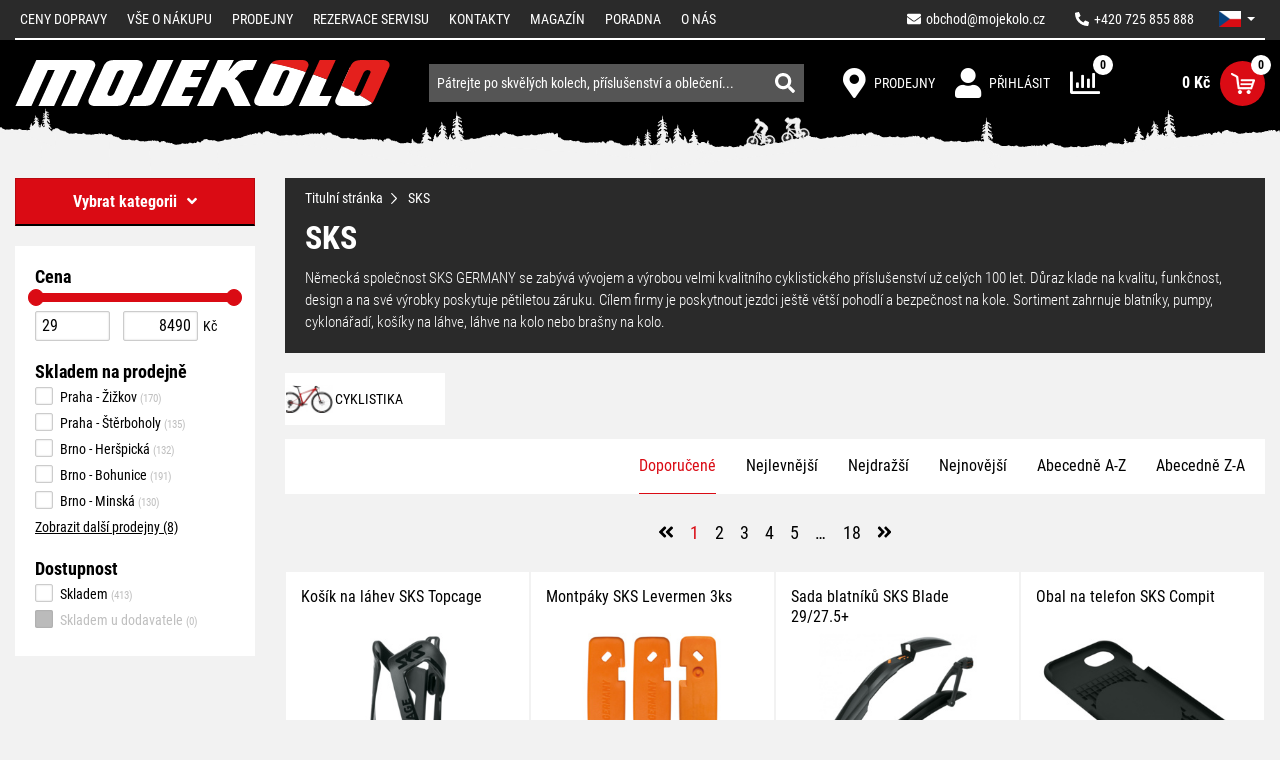

--- FILE ---
content_type: text/html; charset=UTF-8
request_url: https://www.mojekolo.cz/manufacturer/sks
body_size: 37483
content:
<!DOCTYPE html>
<html lang="cs">
    <head>
        <meta http-equiv="Content-Type" content="text/html; charset=utf-8">
        <meta name="viewport" content="width=device-width, initial-scale=1, shrink-to-fit=no">
        <meta name="robots" content="index,follow" />
                <meta name="Rating" content="general" />

                    <meta name="facebook-domain-verification" content="qvrbk5c5nrrtnmb6m4b0dmo866tupc" />
        <meta name="seznam-wmt" content="9y7cZFo3BraYCs4JGRDpbFt8WY7odxdZ" />
                    <meta name="description" content="Německá společnost SKS GERMANY se zabývá vývojem a výrobou velmi kvalitního cyklistického příslušenství už celých 100 let. Důraz klade na kvalitu, funkč..." />
            <meta name="keywords" content="jízdní kola, horská kola, elektrokola, koloběžky, cyklodoplňky, jízdní kolo, shimano" />
        
            <meta property="og:site_name" content="Mojekolo.cz" />
    <meta property="og:image" content="https://www.mojekolo.cz/build/b2c/images/layout/fb-logo.jpg" />

        <script>
    window.siteSettings = {
        domainId: 3,
        serverTime: "2026-01-15T19:19:08+01:00",
        anonymizedIp: "3.17.142.0",                    currencySymbol: "Kč",
            currencyRounding: "0",
            currencyMinorUnits: "100",
            currencyDecimalMark: ",",
                    };
</script>

                    <link rel="stylesheet" href="/build/b2c/layout.562fbd7f.css">
            <link rel="stylesheet" href="/build/b2c/css/layout/vanilla-cookieconsent.57e15f50.css">
        
        <title>SKS | Mojekolo.cz</title>

            <link rel="icon" type="image/png" href="/build/b2c/images/favicon/favicon-32x32.png" sizes="32x32" />
    <link rel="icon" type="image/png" href="/build/b2c/images/favicon/favicon-96x96.png" sizes="96x96" />
    <link rel="icon" type="image/svg+xml" href="/build/b2c/images/favicon/favicon.svg" />
    <link rel="apple-touch-icon" sizes="180x180" href="/build/b2c/images/favicon/apple-touch-icon.png" />
    <link rel="manifest" href="/build/b2c/images/favicon/site.webmanifest" />
    <meta name="theme-color" content="#ffffff" />

        <script  src="/build/vanilla-cookieconsent/cookieconsent.js"></script>
        <script src="/build/runtime.3e4b70ca.js"></script><script src="/build/0.ec620f0c.js"></script><script src="/build/4.5c80bea7.js"></script><script src="/build/b2c/js/cookieconsent_load.5899bb9a.js"></script>

                
                    <!-- Google Tag Manager -->
            <script>
                (function (w, d, s, l, i) {
                    w[l] = w[l] || [];
                    w[l].push({'gtm.start': new Date().getTime(), event: 'gtm.js'});
                    var f = d.getElementsByTagName(s)[0], j = d.createElement(s), dl = l != 'dataLayer' ? '&l=' + l : '';
                    j.async = true;
                    j.src = 'https://sgtm.mojekolo.cz/gtm.js?id=' + i + dl;
                    f.parentNode.insertBefore(j, f);
                })(window, document, 'script', 'dataLayer', 'GTM-KHSSHTJ');</script>
            <!-- End Google Tag Manager -->
        
                            </head>

    <body>
                    <!-- Google Tag Manager (noscript) -->
            <noscript><iframe src="https://sgtm.mojekolo.cz/ns.html?id=GTM-KHSSHTJ"
                              height="0" width="0" style="display:none;visibility:hidden"></iframe></noscript>
            <!-- End Google Tag Manager (noscript) -->
        
        
        <!-- START CONTENT -->
            
    <section class="menu-top">
    <div class="container">
        <div class="row">
            <div class="col-12">
                <nav class="navbar navbar-dark menu-top__navbar overflow-collapse" id="menu-top__navbar">
                    <button class="navbar-toggler navbar-toggler--auto-collapsible menu-top__navbar-toggler" type="button" data-bs-toggle="collapse" data-bs-target="#navbarSupportedContent" aria-controls="navbarSupportedContent" aria-expanded="false" aria-label="Toggle navigation">
                        <span class="navbar-toggler-icon"></span>
                    </button>

                    <ul class="nav menu-top__right">
                        <li class="nav-item">
                            <a class="nav-link link menu-top__right-link" href="mailto:obchod@mojekolo.cz">
                                <i class="fa fa-envelope"></i><span class="ms-2 menu-top__right-email">obchod@mojekolo.cz</span>
                            </a>
                        </li>
                        <li class="nav-item">
                            <a class="nav-link link menu-top__right-link"  href="tel:+420725855888">
                                <i class="fa fa-phone fa-rotate-90"></i><span class="ms-2">+420 725 855 888</span>
                            </a>
                        </li>
                        
                                    <li class="nav-item dropdown menu-dropdown menu-dropdown--language">
                                            <a class="nav-link dropdown-toggle menu-dropdown__btn menu-language-switch" href="#"
           id="lang-dropdown" role="button" data-bs-toggle="dropdown" aria-expanded="false">
                        <span class="menu-language-switch__language--icon" lang="cs"></span>
        </a>
        <ul class="dropdown-menu menu-dropdown__menu" aria-labelledby="lang-dropdown">
                            <li>
                    <a class="dropdown-item menu-dropdown__menu-item" href="/?lang=cs">
                        <span class="menu-language-switch__language--icon" lang="cs"></span>
                    </a>
                </li>
                            <li>
                    <a class="dropdown-item menu-dropdown__menu-item" href="/?lang=sk">
                        <span class="menu-language-switch__language--icon" lang="sk"></span>
                    </a>
                </li>
                    </ul>
    
                                </li>
                                                </ul>
                    <div class="collapse navbar-collapse menu-top__links" id="navbarSupportedContent">
                        <ul class="navbar-nav me-auto menu-top__left-navbar-nav">
                                    <li class="nav-item">
                <a href="/ceny-dopravy/" title="Ceny dopravy" class="nav-link">
                    Ceny dopravy
                </a>
            </li>
                                        <li class="nav-item">
                <a href="/vse-o-nakupu/" title="Vše o nákupu" class="nav-link">
                    Vše o nákupu
                </a>
            </li>
                                                            <li class="nav-item">
                <a href="/prodejny/" title="Prodejny" class="nav-link">
                    Prodejny
                </a>
            </li>
                                        <li class="nav-item">
                <a href="/rezervace-servisu/" title="Rezervace servisu" class="nav-link">
                    Rezervace servisu
                </a>
            </li>
                                        <li class="nav-item">
                <a href="/kontakty/" title="Kontakty" class="nav-link">
                    Kontakty
                </a>
            </li>
                                        <li class="nav-item">
                <a href="/magazin/" title="Magazín" class="nav-link">
                    Magazín
                </a>
            </li>
                                        <li class="nav-item">
                <a href="/poradna/" title="Poradna" class="nav-link">
                    Poradna
                </a>
            </li>
                                                            <li class="nav-item">
                <a href="/o-nas/" title="O nás" class="nav-link">
                    O nás
                </a>
            </li>
            </ul>
                    </div>
                </nav>
            </div>
        </div>
    </div>
</section>

    <!-- START TOP SEARCH ROW -->
    <section class="header">
    <div class="container">
        <div class="header__row d-flex justify-content-between align-items-center flex-wrap">
                            <a href="/" class="header__logo" title="Přejít na úvodní stránku">
                    <img class="header__logo-img" src="/build/b2c/images/layout/logo.svg" data-image-width="361" data-image-height="190" alt="Přejít na úvodní stránku">
                </a>
            
                            <nav class="navbar navbar-expand header__right">
                    <ul class="navbar-nav">
                        
                                

                                    <li class="nav-item header__right-item">
                                                        <a class="header__right-link" href="https://www.mojekolo.cz/prodejny/" title="Prodejny">
                                                    <span class="header__right-icon icon icon-map-marker"></span>
                                <span class="header__right-text">Prodejny</span>
                                                </a>
            
                                </li>
                                                    <li class="nav-item header__right-item dropdown menu-dropdown menu-dropdown--user">
                                <a href="/user/login/" class="header__right-link" title="">
                    <span class="header__right-icon icon icon-login"></span>
            <span class="header__right-text">Přihlásit</span>
            </a>
                        </li>
                        <li class="nav-item header__right-item">
                            <div class="compare-header-icon">
    <a href="/compare/" class="compare-header-icon__link" title="Porovnání produktů">
        <span class="compare-header-icon__icon">
            <span class="compare-header-icon__count-box">
                <span class="compare-header-icon__count">0</span>
            </span>
        </span>
    </a>
</div>
                        </li>
                        <li class="nav-item header__right-item">
                            <div class="cart-info">
    <a href="/cart/" class="header__right-link justify-content-end" title="Detail košíku">
        <span id="cart-info_cartPrice__price" class="cart-info__price">0 Kč</span>
        <span class="cart-info__icon d-flex align-items-center justify-content-center">
            <span class="cart-info__count">
                    <span class="cart-info__count-item d-flex align-items-center justify-content-center w-100 h-100 cart-count cart-count--zero">0</span>
            </span>
            <i class="icon2 icon-cart"></i>
        </span>
    </a>
</div>
                        </li>
                    </ul>
                </nav>
            
                            <!-- START SEARCH ALL FORM -->
                    <div id="search-bar" class="search-bar">
        <form name="index_search" method="post" action="/search/" class="search-bar__form">
                        <div class="search-bar__text-container">
                <input type="text" id="index_search_search_text" name="index_search[search_text]" class="search-bar__text form-control" autocomplete="off" spellcheck="false" placeholder="Pátrejte po skvělých kolech, příslušenství a oblečení..." />
                <div id="search-result__select" class="search-results" data-no-result-found-message="Nebyl nalezen žádný výsledek">
                    <br/>
                </div>
            </div>
            <div class="search-bar__link-container">
                <button type="submit" class="btn search-bar__link"><i class="fas fa-search"></i></button>
            </div>
        <input type="hidden" id="index_search__token" name="index_search[_token]" value="8005134a7dd1d239.zz-J9yadkpLvjumiaVSNwA_bUmqD_Cy7SpBbcAIhdFs.plDhpxXWxNyJ29mXAmHIl0KKHDvAzm7JOaQDJVdFQz2QceyVf8Tr4J_npA" /></form>
    </div>
                <!-- END SEARCH ALL FORM -->
            
        </div>
    </div>
</section>
    <!-- END TOP SEARCH ROW -->

        <div class="container">
        <div class="row">
            <div class="main_content__left_column col-lg-3">
                <!-- [ LEFT COLUMN ] -->
                    <div class="main_content__left_column__category_menu_full">
            

    
<nav class="main-menu navbar ">
    <button class="main-menu__navbar-toggler navbar-toggler flex-fill" type="button" data-bs-toggle="collapse" data-bs-target="#main-menu" aria-controls="main-menu" aria-expanded="false">
        <span>Vybrat kategorii</span><span class="icon icon-angle-down ms-3"></span>
    </button>
    <div class="collapse navbar-collapse" id="main-menu">
        <ul class="main-menu leftMenu nav flex-column flex-fill">
                        <li class="leftMenu__item">
            <a href="/cyklistika/" title="CYKLISTIKA">
                <span class="d-flex align-items-center">
                                                                        <i class="fas fa-plus openTreeList"></i>
                                                                <span class="leftMenu__item__linkText">CYKLISTIKA</span>
                </span>
            </a>
                            <ul class="leftMenu__subMenu">
                        <li class="leftMenu__item">
            <a href="/cyklistika/jizdni-kola/" title="Jízdní kola">
                <span class="d-flex align-items-center">
                                                                        <i class="fas fa-plus openTreeList"></i>
                                                                <span class="leftMenu__item__linkText">Jízdní kola</span>
                </span>
            </a>
                            <ul class="leftMenu__subMenu">
                        <li class="leftMenu__item">
            <a href="/cyklistika/jizdni-kola/horska-kola/" title="Horská kola">
                <span class="d-flex align-items-center">
                                                                        <i class="fas fa-plus openTreeList"></i>
                                                                <span class="leftMenu__item__linkText">Horská kola</span>
                </span>
            </a>
                            <ul class="leftMenu__subMenu">
                        <li class="leftMenu__item">
            <a href="/cyklistika/jizdni-kola/horska-kola/horska-kola-29/" title="Horská kola 29">
                <span class="d-flex align-items-center">
                                            <i class="openTreeList">&nbsp;</i>
                                        <span class="leftMenu__item__linkText">Horská kola 29</span>
                </span>
            </a>
                    </li>
                    <li class="leftMenu__item">
            <a href="/cyklistika/jizdni-kola/horska-kola/horska-kola-27-5/" title="Horská kola 27.5">
                <span class="d-flex align-items-center">
                                            <i class="openTreeList">&nbsp;</i>
                                        <span class="leftMenu__item__linkText">Horská kola 27.5</span>
                </span>
            </a>
                    </li>
                    <li class="leftMenu__item">
            <a href="/cyklistika/jizdni-kola/horska-kola/horska-kola-26/" title="Horská kola 26">
                <span class="d-flex align-items-center">
                                            <i class="openTreeList">&nbsp;</i>
                                        <span class="leftMenu__item__linkText">Horská kola 26</span>
                </span>
            </a>
                    </li>
                    <li class="leftMenu__item">
            <a href="/cyklistika/jizdni-kola/horska-kola/damska-horska-kola/" title="Dámská horská kola">
                <span class="d-flex align-items-center">
                                            <i class="openTreeList">&nbsp;</i>
                                        <span class="leftMenu__item__linkText">Dámská horská kola</span>
                </span>
            </a>
                    </li>
    </ul>
                    </li>
                    <li class="leftMenu__item">
            <a href="/cyklistika/jizdni-kola/celoodpruzena-kola/" title="Celoodpružená kola">
                <span class="d-flex align-items-center">
                                                                        <i class="fas fa-plus openTreeList"></i>
                                                                <span class="leftMenu__item__linkText">Celoodpružená kola</span>
                </span>
            </a>
                            <ul class="leftMenu__subMenu">
                        <li class="leftMenu__item">
            <a href="/cyklistika/jizdni-kola/celoodpruzena-kola/celoodpruzena-kola-29/" title="Celoodpružená kola 29">
                <span class="d-flex align-items-center">
                                            <i class="openTreeList">&nbsp;</i>
                                        <span class="leftMenu__item__linkText">Celoodpružená kola 29</span>
                </span>
            </a>
                    </li>
                    <li class="leftMenu__item">
            <a href="/cyklistika/jizdni-kola/celoodpruzena-kola/celoodpruzena-kola-27-5/" title="Celoodpružená kola 27.5">
                <span class="d-flex align-items-center">
                                            <i class="openTreeList">&nbsp;</i>
                                        <span class="leftMenu__item__linkText">Celoodpružená kola 27.5</span>
                </span>
            </a>
                    </li>
                    <li class="leftMenu__item">
            <a href="/cyklistika/jizdni-kola/celoodpruzena-kola/damska-celoodpruzena-kola/" title="Dámská celoodpružená kola">
                <span class="d-flex align-items-center">
                                            <i class="openTreeList">&nbsp;</i>
                                        <span class="leftMenu__item__linkText">Dámská celoodpružená kola</span>
                </span>
            </a>
                    </li>
    </ul>
                    </li>
                    <li class="leftMenu__item">
            <a href="/cyklistika/jizdni-kola/silnicni-kola/" title="Silniční kola">
                <span class="d-flex align-items-center">
                                                                        <i class="fas fa-plus openTreeList"></i>
                                                                <span class="leftMenu__item__linkText">Silniční kola</span>
                </span>
            </a>
                            <ul class="leftMenu__subMenu">
                        <li class="leftMenu__item">
            <a href="/cyklistika/jizdni-kola/silnicni-kola/silnicni-kola/" title="Silniční kola">
                <span class="d-flex align-items-center">
                                            <i class="openTreeList">&nbsp;</i>
                                        <span class="leftMenu__item__linkText">Silniční kola</span>
                </span>
            </a>
                    </li>
                    <li class="leftMenu__item">
            <a href="/cyklistika/jizdni-kola/silnicni-kola/fitness-kola/" title="Fitness kola">
                <span class="d-flex align-items-center">
                                            <i class="openTreeList">&nbsp;</i>
                                        <span class="leftMenu__item__linkText">Fitness kola</span>
                </span>
            </a>
                    </li>
                    <li class="leftMenu__item">
            <a href="/cyklistika/jizdni-kola/silnicni-kola/casovkarska-a-drahova-kola/" title="Časovkářská a dráhová kola">
                <span class="d-flex align-items-center">
                                            <i class="openTreeList">&nbsp;</i>
                                        <span class="leftMenu__item__linkText">Časovkářská a dráhová kola</span>
                </span>
            </a>
                    </li>
                    <li class="leftMenu__item">
            <a href="/cyklistika/jizdni-kola/silnicni-kola/damska-silnicni-a-fitness-kola/" title="Dámská silniční a fitness kola">
                <span class="d-flex align-items-center">
                                            <i class="openTreeList">&nbsp;</i>
                                        <span class="leftMenu__item__linkText">Dámská silniční a fitness kola</span>
                </span>
            </a>
                    </li>
    </ul>
                    </li>
                    <li class="leftMenu__item">
            <a href="/cyklistika/jizdni-kola/gravel-a-cyklokrosova-kola/" title="Gravel a cyklokrosová kola">
                <span class="d-flex align-items-center">
                                            <i class="openTreeList">&nbsp;</i>
                                        <span class="leftMenu__item__linkText">Gravel a cyklokrosová kola</span>
                </span>
            </a>
                    </li>
                    <li class="leftMenu__item">
            <a href="/cyklistika/jizdni-kola/damska-kola/" title="Dámská kola">
                <span class="d-flex align-items-center">
                                                                        <i class="fas fa-plus openTreeList"></i>
                                                                <span class="leftMenu__item__linkText">Dámská kola</span>
                </span>
            </a>
                            <ul class="leftMenu__subMenu">
                        <li class="leftMenu__item">
            <a href="/cyklistika/jizdni-kola/damska-kola/damska-horska-kola/" title="Dámská horská kola">
                <span class="d-flex align-items-center">
                                            <i class="openTreeList">&nbsp;</i>
                                        <span class="leftMenu__item__linkText">Dámská horská kola</span>
                </span>
            </a>
                    </li>
                    <li class="leftMenu__item">
            <a href="/cyklistika/jizdni-kola/damska-kola/damska-celoodpruzena-kola/" title="Dámská celoodpružená kola">
                <span class="d-flex align-items-center">
                                            <i class="openTreeList">&nbsp;</i>
                                        <span class="leftMenu__item__linkText">Dámská celoodpružená kola</span>
                </span>
            </a>
                    </li>
                    <li class="leftMenu__item">
            <a href="/cyklistika/jizdni-kola/damska-kola/damska-crossova-a-trekingova/" title="Dámská crossová a trekingová">
                <span class="d-flex align-items-center">
                                            <i class="openTreeList">&nbsp;</i>
                                        <span class="leftMenu__item__linkText">Dámská crossová a trekingová</span>
                </span>
            </a>
                    </li>
                    <li class="leftMenu__item">
            <a href="/cyklistika/jizdni-kola/damska-kola/damska-mestska-kola/" title="Dámská městská kola">
                <span class="d-flex align-items-center">
                                            <i class="openTreeList">&nbsp;</i>
                                        <span class="leftMenu__item__linkText">Dámská městská kola</span>
                </span>
            </a>
                    </li>
                    <li class="leftMenu__item">
            <a href="/cyklistika/jizdni-kola/damska-kola/damska-cruiser-a-lifestyle-kola/" title="Dámská cruiser a lifestyle kola">
                <span class="d-flex align-items-center">
                                            <i class="openTreeList">&nbsp;</i>
                                        <span class="leftMenu__item__linkText">Dámská cruiser a lifestyle kola</span>
                </span>
            </a>
                    </li>
                    <li class="leftMenu__item">
            <a href="/cyklistika/jizdni-kola/damska-kola/damska-silnicni-a-fitness-kola/" title="Dámská silniční a fitness kola">
                <span class="d-flex align-items-center">
                                            <i class="openTreeList">&nbsp;</i>
                                        <span class="leftMenu__item__linkText">Dámská silniční a fitness kola</span>
                </span>
            </a>
                    </li>
    </ul>
                    </li>
                    <li class="leftMenu__item">
            <a href="/cyklistika/jizdni-kola/detska-kola-a-odrazedla/" title="Dětská kola a odrážedla">
                <span class="d-flex align-items-center">
                                                                        <i class="fas fa-plus openTreeList"></i>
                                                                <span class="leftMenu__item__linkText">Dětská kola a odrážedla</span>
                </span>
            </a>
                            <ul class="leftMenu__subMenu">
                        <li class="leftMenu__item">
            <a href="/cyklistika/jizdni-kola/detska-kola-a-odrazedla/detska-odrazedla/" title="Dětská odrážedla">
                <span class="d-flex align-items-center">
                                            <i class="openTreeList">&nbsp;</i>
                                        <span class="leftMenu__item__linkText">Dětská odrážedla</span>
                </span>
            </a>
                    </li>
                    <li class="leftMenu__item">
            <a href="/cyklistika/jizdni-kola/detska-kola-a-odrazedla/detska-kola-12/" title="Dětská kola 12&quot;">
                <span class="d-flex align-items-center">
                                            <i class="openTreeList">&nbsp;</i>
                                        <span class="leftMenu__item__linkText">Dětská kola 12&quot;</span>
                </span>
            </a>
                    </li>
                    <li class="leftMenu__item">
            <a href="/cyklistika/jizdni-kola/detska-kola-a-odrazedla/detska-kola-14/" title="Dětská kola 14&quot;">
                <span class="d-flex align-items-center">
                                            <i class="openTreeList">&nbsp;</i>
                                        <span class="leftMenu__item__linkText">Dětská kola 14&quot;</span>
                </span>
            </a>
                    </li>
                    <li class="leftMenu__item">
            <a href="/cyklistika/jizdni-kola/detska-kola-a-odrazedla/detska-kola-16/" title="Dětská kola 16&quot;">
                <span class="d-flex align-items-center">
                                            <i class="openTreeList">&nbsp;</i>
                                        <span class="leftMenu__item__linkText">Dětská kola 16&quot;</span>
                </span>
            </a>
                    </li>
                    <li class="leftMenu__item">
            <a href="/cyklistika/jizdni-kola/detska-kola-a-odrazedla/detska-kola-20/" title="Dětská kola 20&quot;">
                <span class="d-flex align-items-center">
                                            <i class="openTreeList">&nbsp;</i>
                                        <span class="leftMenu__item__linkText">Dětská kola 20&quot;</span>
                </span>
            </a>
                    </li>
                    <li class="leftMenu__item">
            <a href="/cyklistika/jizdni-kola/detska-kola-a-odrazedla/detska-kola-24/" title="Dětská kola 24&quot;">
                <span class="d-flex align-items-center">
                                            <i class="openTreeList">&nbsp;</i>
                                        <span class="leftMenu__item__linkText">Dětská kola 24&quot;</span>
                </span>
            </a>
                    </li>
                    <li class="leftMenu__item">
            <a href="/cyklistika/jizdni-kola/detska-kola-a-odrazedla/detska-kola-26/" title="Dětská kola 26&quot;">
                <span class="d-flex align-items-center">
                                            <i class="openTreeList">&nbsp;</i>
                                        <span class="leftMenu__item__linkText">Dětská kola 26&quot;</span>
                </span>
            </a>
                    </li>
                    <li class="leftMenu__item">
            <a href="/cyklistika/jizdni-kola/detska-kola-a-odrazedla/detska-kola-27-5/" title="Dětská kola 27.5&quot;">
                <span class="d-flex align-items-center">
                                            <i class="openTreeList">&nbsp;</i>
                                        <span class="leftMenu__item__linkText">Dětská kola 27.5&quot;</span>
                </span>
            </a>
                    </li>
                    <li class="leftMenu__item">
            <a href="/cyklistika/jizdni-kola/detska-kola-a-odrazedla/detska-kola-29/" title="Dětská kola 29&quot;">
                <span class="d-flex align-items-center">
                                            <i class="openTreeList">&nbsp;</i>
                                        <span class="leftMenu__item__linkText">Dětská kola 29&quot;</span>
                </span>
            </a>
                    </li>
                    <li class="leftMenu__item">
            <a href="/cyklistika/jizdni-kola/detska-kola-a-odrazedla/doplnky-detskych-kol/" title="Doplňky dětských kol">
                <span class="d-flex align-items-center">
                                            <i class="openTreeList">&nbsp;</i>
                                        <span class="leftMenu__item__linkText">Doplňky dětských kol</span>
                </span>
            </a>
                    </li>
    </ul>
                    </li>
                    <li class="leftMenu__item">
            <a href="/cyklistika/jizdni-kola/crossova-a-trekingova-kola/" title="Crossová a trekingová kola">
                <span class="d-flex align-items-center">
                                                                        <i class="fas fa-plus openTreeList"></i>
                                                                <span class="leftMenu__item__linkText">Crossová a trekingová kola</span>
                </span>
            </a>
                            <ul class="leftMenu__subMenu">
                        <li class="leftMenu__item">
            <a href="/cyklistika/jizdni-kola/crossova-a-trekingova-kola/panska-kola/" title="Pánská kola">
                <span class="d-flex align-items-center">
                                            <i class="openTreeList">&nbsp;</i>
                                        <span class="leftMenu__item__linkText">Pánská kola</span>
                </span>
            </a>
                    </li>
                    <li class="leftMenu__item">
            <a href="/cyklistika/jizdni-kola/crossova-a-trekingova-kola/damska-kola/" title="Dámská kola">
                <span class="d-flex align-items-center">
                                            <i class="openTreeList">&nbsp;</i>
                                        <span class="leftMenu__item__linkText">Dámská kola</span>
                </span>
            </a>
                    </li>
    </ul>
                    </li>
                    <li class="leftMenu__item">
            <a href="/cyklistika/jizdni-kola/mestska-kola/" title="Městská kola">
                <span class="d-flex align-items-center">
                                            <i class="openTreeList">&nbsp;</i>
                                        <span class="leftMenu__item__linkText">Městská kola</span>
                </span>
            </a>
                    </li>
                    <li class="leftMenu__item">
            <a href="/cyklistika/jizdni-kola/cruiser-a-lifestyle-kola/" title="Cruiser a lifestyle kola">
                <span class="d-flex align-items-center">
                                                                        <i class="fas fa-plus openTreeList"></i>
                                                                <span class="leftMenu__item__linkText">Cruiser a lifestyle kola</span>
                </span>
            </a>
                            <ul class="leftMenu__subMenu">
                        <li class="leftMenu__item">
            <a href="/cyklistika/jizdni-kola/cruiser-a-lifestyle-kola/damska-kola/" title="Dámská kola">
                <span class="d-flex align-items-center">
                                            <i class="openTreeList">&nbsp;</i>
                                        <span class="leftMenu__item__linkText">Dámská kola</span>
                </span>
            </a>
                    </li>
    </ul>
                    </li>
                    <li class="leftMenu__item">
            <a href="/cyklistika/jizdni-kola/bmx-dirt-kola/" title="BMX/DIRT kola">
                <span class="d-flex align-items-center">
                                            <i class="openTreeList">&nbsp;</i>
                                        <span class="leftMenu__item__linkText">BMX/DIRT kola</span>
                </span>
            </a>
                    </li>
    </ul>
                    </li>
                    <li class="leftMenu__item">
            <a href="/cyklistika/elektrokola/" title="Elektrokola">
                <span class="d-flex align-items-center">
                                                                        <i class="fas fa-plus openTreeList"></i>
                                                                <span class="leftMenu__item__linkText">Elektrokola</span>
                </span>
            </a>
                            <ul class="leftMenu__subMenu">
                        <li class="leftMenu__item">
            <a href="/cyklistika/elektrokola/horska-elektrokola/" title="Horská elektrokola">
                <span class="d-flex align-items-center">
                                                                        <i class="fas fa-plus openTreeList"></i>
                                                                <span class="leftMenu__item__linkText">Horská elektrokola</span>
                </span>
            </a>
                            <ul class="leftMenu__subMenu">
                        <li class="leftMenu__item">
            <a href="/cyklistika/elektrokola/horska-elektrokola/horska-elektrokola-29/" title="Horská elektrokola 29&quot;">
                <span class="d-flex align-items-center">
                                            <i class="openTreeList">&nbsp;</i>
                                        <span class="leftMenu__item__linkText">Horská elektrokola 29&quot;</span>
                </span>
            </a>
                    </li>
                    <li class="leftMenu__item">
            <a href="/cyklistika/elektrokola/horska-elektrokola/horska-elektrokola-27-5/" title="Horská elektrokola 27,5&quot;">
                <span class="d-flex align-items-center">
                                            <i class="openTreeList">&nbsp;</i>
                                        <span class="leftMenu__item__linkText">Horská elektrokola 27,5&quot;</span>
                </span>
            </a>
                    </li>
                    <li class="leftMenu__item">
            <a href="/cyklistika/elektrokola/horska-elektrokola/damska-horska-elektrokola/" title="Dámská horská elektrokola">
                <span class="d-flex align-items-center">
                                            <i class="openTreeList">&nbsp;</i>
                                        <span class="leftMenu__item__linkText">Dámská horská elektrokola</span>
                </span>
            </a>
                    </li>
                    <li class="leftMenu__item">
            <a href="/cyklistika/elektrokola/horska-elektrokola/horska-elektrokola-29-27-5/" title="Horská elektrokola 29/27,5+&quot;">
                <span class="d-flex align-items-center">
                                            <i class="openTreeList">&nbsp;</i>
                                        <span class="leftMenu__item__linkText">Horská elektrokola 29/27,5+&quot;</span>
                </span>
            </a>
                    </li>
    </ul>
                    </li>
                    <li class="leftMenu__item">
            <a href="/cyklistika/elektrokola/celoodpruzena-elektrokola/" title="Celoodpružená elektrokola">
                <span class="d-flex align-items-center">
                                                                        <i class="fas fa-plus openTreeList"></i>
                                                                <span class="leftMenu__item__linkText">Celoodpružená elektrokola</span>
                </span>
            </a>
                            <ul class="leftMenu__subMenu">
                        <li class="leftMenu__item">
            <a href="/cyklistika/elektrokola/celoodpruzena-elektrokola/celoodpruzena-elektrokola-29/" title="Celoodpružená elektrokola 29&quot;">
                <span class="d-flex align-items-center">
                                            <i class="openTreeList">&nbsp;</i>
                                        <span class="leftMenu__item__linkText">Celoodpružená elektrokola 29&quot;</span>
                </span>
            </a>
                    </li>
                    <li class="leftMenu__item">
            <a href="/cyklistika/elektrokola/celoodpruzena-elektrokola/celoodpruzena-elektrokola-27-5/" title="Celoodpružená elektrokola 27,5&quot;">
                <span class="d-flex align-items-center">
                                            <i class="openTreeList">&nbsp;</i>
                                        <span class="leftMenu__item__linkText">Celoodpružená elektrokola 27,5&quot;</span>
                </span>
            </a>
                    </li>
                    <li class="leftMenu__item">
            <a href="/cyklistika/elektrokola/celoodpruzena-elektrokola/celoodpruzena-elektrokola-29-27-5/" title="Celoodpružená elektrokola 29/27,5&quot;">
                <span class="d-flex align-items-center">
                                            <i class="openTreeList">&nbsp;</i>
                                        <span class="leftMenu__item__linkText">Celoodpružená elektrokola 29/27,5&quot;</span>
                </span>
            </a>
                    </li>
    </ul>
                    </li>
                    <li class="leftMenu__item">
            <a href="/cyklistika/elektrokola/crossova-a-trekingova-elektrokola/" title="Crossová a trekingová elektrokola">
                <span class="d-flex align-items-center">
                                                                        <i class="fas fa-plus openTreeList"></i>
                                                                <span class="leftMenu__item__linkText">Crossová a trekingová elektrokola</span>
                </span>
            </a>
                            <ul class="leftMenu__subMenu">
                        <li class="leftMenu__item">
            <a href="/cyklistika/elektrokola/crossova-a-trekingova-elektrokola/panska-crossova-elektrokola/" title="Pánská crossová elektrokola">
                <span class="d-flex align-items-center">
                                            <i class="openTreeList">&nbsp;</i>
                                        <span class="leftMenu__item__linkText">Pánská crossová elektrokola</span>
                </span>
            </a>
                    </li>
                    <li class="leftMenu__item">
            <a href="/cyklistika/elektrokola/crossova-a-trekingova-elektrokola/damska-crossova-elektrokola/" title="Dámská crossová elektrokola">
                <span class="d-flex align-items-center">
                                            <i class="openTreeList">&nbsp;</i>
                                        <span class="leftMenu__item__linkText">Dámská crossová elektrokola</span>
                </span>
            </a>
                    </li>
    </ul>
                    </li>
                    <li class="leftMenu__item">
            <a href="/cyklistika/elektrokola/silnicni-a-fitness-elektrokola/" title="Silniční a fitness elektrokola">
                <span class="d-flex align-items-center">
                                            <i class="openTreeList">&nbsp;</i>
                                        <span class="leftMenu__item__linkText">Silniční a fitness elektrokola</span>
                </span>
            </a>
                    </li>
                    <li class="leftMenu__item">
            <a href="/cyklistika/elektrokola/damska-elektrokola/" title="Dámská elektrokola">
                <span class="d-flex align-items-center">
                                                                        <i class="fas fa-plus openTreeList"></i>
                                                                <span class="leftMenu__item__linkText">Dámská elektrokola</span>
                </span>
            </a>
                            <ul class="leftMenu__subMenu">
                        <li class="leftMenu__item">
            <a href="/cyklistika/elektrokola/damska-elektrokola/damska-horska-elektrokola/" title="Dámská horská elektrokola">
                <span class="d-flex align-items-center">
                                            <i class="openTreeList">&nbsp;</i>
                                        <span class="leftMenu__item__linkText">Dámská horská elektrokola</span>
                </span>
            </a>
                    </li>
                    <li class="leftMenu__item">
            <a href="/cyklistika/elektrokola/damska-elektrokola/damska-crossova-elektrokola/" title="Dámská crossová elektrokola">
                <span class="d-flex align-items-center">
                                            <i class="openTreeList">&nbsp;</i>
                                        <span class="leftMenu__item__linkText">Dámská crossová elektrokola</span>
                </span>
            </a>
                    </li>
    </ul>
                    </li>
                    <li class="leftMenu__item">
            <a href="/cyklistika/elektrokola/detska-elektrokola/" title="Dětská elektrokola">
                <span class="d-flex align-items-center">
                                            <i class="openTreeList">&nbsp;</i>
                                        <span class="leftMenu__item__linkText">Dětská elektrokola</span>
                </span>
            </a>
                    </li>
                    <li class="leftMenu__item">
            <a href="/cyklistika/elektrokola/gravel-elektrokola/" title="Gravel elektrokola">
                <span class="d-flex align-items-center">
                                            <i class="openTreeList">&nbsp;</i>
                                        <span class="leftMenu__item__linkText">Gravel elektrokola</span>
                </span>
            </a>
                    </li>
                    <li class="leftMenu__item">
            <a href="/cyklistika/elektrokola/mestska-elektrokola/" title="Městská elektrokola">
                <span class="d-flex align-items-center">
                                            <i class="openTreeList">&nbsp;</i>
                                        <span class="leftMenu__item__linkText">Městská elektrokola</span>
                </span>
            </a>
                    </li>
    </ul>
                    </li>
                    <li class="leftMenu__item">
            <a href="/cyklistika/kolobezky/" title="Koloběžky">
                <span class="d-flex align-items-center">
                                                                        <i class="fas fa-plus openTreeList"></i>
                                                                <span class="leftMenu__item__linkText">Koloběžky</span>
                </span>
            </a>
                            <ul class="leftMenu__subMenu">
                        <li class="leftMenu__item">
            <a href="/cyklistika/kolobezky/kolobezky-pro-dospele/" title="Koloběžky pro dospělé">
                <span class="d-flex align-items-center">
                                            <i class="openTreeList">&nbsp;</i>
                                        <span class="leftMenu__item__linkText">Koloběžky pro dospělé</span>
                </span>
            </a>
                    </li>
                    <li class="leftMenu__item">
            <a href="/cyklistika/kolobezky/elektrokolobezky/" title="Elektrokoloběžky">
                <span class="d-flex align-items-center">
                                            <i class="openTreeList">&nbsp;</i>
                                        <span class="leftMenu__item__linkText">Elektrokoloběžky</span>
                </span>
            </a>
                    </li>
    </ul>
                    </li>
                    <li class="leftMenu__item">
            <a href="/cyklistika/komponenty/" title="Komponenty">
                <span class="d-flex align-items-center">
                                                                        <i class="fas fa-plus openTreeList"></i>
                                                                <span class="leftMenu__item__linkText">Komponenty</span>
                </span>
            </a>
                            <ul class="leftMenu__subMenu">
                        <li class="leftMenu__item">
            <a href="/cyklistika/komponenty/duse/" title="Duše">
                <span class="d-flex align-items-center">
                                                                        <i class="fas fa-plus openTreeList"></i>
                                                                <span class="leftMenu__item__linkText">Duše</span>
                </span>
            </a>
                            <ul class="leftMenu__subMenu">
                        <li class="leftMenu__item">
            <a href="/cyklistika/komponenty/duse/duse-mtb-29/" title="Duše MTB 29">
                <span class="d-flex align-items-center">
                                            <i class="openTreeList">&nbsp;</i>
                                        <span class="leftMenu__item__linkText">Duše MTB 29</span>
                </span>
            </a>
                    </li>
                    <li class="leftMenu__item">
            <a href="/cyklistika/komponenty/duse/duse-mtb-27-5/" title="Duše MTB 27,5">
                <span class="d-flex align-items-center">
                                            <i class="openTreeList">&nbsp;</i>
                                        <span class="leftMenu__item__linkText">Duše MTB 27,5</span>
                </span>
            </a>
                    </li>
                    <li class="leftMenu__item">
            <a href="/cyklistika/komponenty/duse/duse-mtb-26/" title="Duše MTB 26">
                <span class="d-flex align-items-center">
                                            <i class="openTreeList">&nbsp;</i>
                                        <span class="leftMenu__item__linkText">Duše MTB 26</span>
                </span>
            </a>
                    </li>
                    <li class="leftMenu__item">
            <a href="/cyklistika/komponenty/duse/duse-cross-treking/" title="Duše Cross/Treking">
                <span class="d-flex align-items-center">
                                            <i class="openTreeList">&nbsp;</i>
                                        <span class="leftMenu__item__linkText">Duše Cross/Treking</span>
                </span>
            </a>
                    </li>
                    <li class="leftMenu__item">
            <a href="/cyklistika/komponenty/duse/duse-silnicni/" title="Duše Silniční">
                <span class="d-flex align-items-center">
                                            <i class="openTreeList">&nbsp;</i>
                                        <span class="leftMenu__item__linkText">Duše Silniční</span>
                </span>
            </a>
                    </li>
                    <li class="leftMenu__item">
            <a href="/cyklistika/komponenty/duse/duse-10-24/" title="Duše 10-24">
                <span class="d-flex align-items-center">
                                            <i class="openTreeList">&nbsp;</i>
                                        <span class="leftMenu__item__linkText">Duše 10-24</span>
                </span>
            </a>
                    </li>
                    <li class="leftMenu__item">
            <a href="/cyklistika/komponenty/duse/pasky-do-rafku/" title="Pásky do ráfků">
                <span class="d-flex align-items-center">
                                            <i class="openTreeList">&nbsp;</i>
                                        <span class="leftMenu__item__linkText">Pásky do ráfků</span>
                </span>
            </a>
                    </li>
                    <li class="leftMenu__item">
            <a href="/cyklistika/komponenty/duse/ventilky-cepicky-a-redukce/" title="Ventilky, čepičky a redukce">
                <span class="d-flex align-items-center">
                                            <i class="openTreeList">&nbsp;</i>
                                        <span class="leftMenu__item__linkText">Ventilky, čepičky a redukce</span>
                </span>
            </a>
                    </li>
    </ul>
                    </li>
                    <li class="leftMenu__item">
            <a href="/cyklistika/komponenty/komponenty-elektrokol/" title="Komponenty elektrokol">
                <span class="d-flex align-items-center">
                                                                        <i class="fas fa-plus openTreeList"></i>
                                                                <span class="leftMenu__item__linkText">Komponenty elektrokol</span>
                </span>
            </a>
                            <ul class="leftMenu__subMenu">
                        <li class="leftMenu__item">
            <a href="/cyklistika/komponenty/komponenty-elektrokol/svetla-pro-elektrokola/" title="Světla pro elektrokola">
                <span class="d-flex align-items-center">
                                            <i class="openTreeList">&nbsp;</i>
                                        <span class="leftMenu__item__linkText">Světla pro elektrokola</span>
                </span>
            </a>
                    </li>
                    <li class="leftMenu__item">
            <a href="/cyklistika/komponenty/komponenty-elektrokol/retezy-pro-elektrokola/" title="Řetězy pro elektrokola">
                <span class="d-flex align-items-center">
                                            <i class="openTreeList">&nbsp;</i>
                                        <span class="leftMenu__item__linkText">Řetězy pro elektrokola</span>
                </span>
            </a>
                    </li>
                    <li class="leftMenu__item">
            <a href="/cyklistika/komponenty/komponenty-elektrokol/kliky/" title="Kliky">
                <span class="d-flex align-items-center">
                                            <i class="openTreeList">&nbsp;</i>
                                        <span class="leftMenu__item__linkText">Kliky</span>
                </span>
            </a>
                    </li>
                    <li class="leftMenu__item">
            <a href="/cyklistika/komponenty/komponenty-elektrokol/sks-compit/" title="SKS Compit">
                <span class="d-flex align-items-center">
                                            <i class="openTreeList">&nbsp;</i>
                                        <span class="leftMenu__item__linkText">SKS Compit</span>
                </span>
            </a>
                    </li>
                    <li class="leftMenu__item">
            <a href="/cyklistika/komponenty/komponenty-elektrokol/kryty-kabely-srouby-prislusenstvi/" title="Kryty, kabely, šrouby, příslušenství">
                <span class="d-flex align-items-center">
                                            <i class="openTreeList">&nbsp;</i>
                                        <span class="leftMenu__item__linkText">Kryty, kabely, šrouby, příslušenství</span>
                </span>
            </a>
                    </li>
                    <li class="leftMenu__item">
            <a href="/cyklistika/komponenty/komponenty-elektrokol/nabijecky/" title="Nabíječky">
                <span class="d-flex align-items-center">
                                            <i class="openTreeList">&nbsp;</i>
                                        <span class="leftMenu__item__linkText">Nabíječky</span>
                </span>
            </a>
                    </li>
                    <li class="leftMenu__item">
            <a href="/cyklistika/komponenty/komponenty-elektrokol/ovladace-tlacitka/" title="Ovladače, tlačítka">
                <span class="d-flex align-items-center">
                                            <i class="openTreeList">&nbsp;</i>
                                        <span class="leftMenu__item__linkText">Ovladače, tlačítka</span>
                </span>
            </a>
                    </li>
                    <li class="leftMenu__item">
            <a href="/cyklistika/komponenty/komponenty-elektrokol/displeje/" title="Displeje">
                <span class="d-flex align-items-center">
                                            <i class="openTreeList">&nbsp;</i>
                                        <span class="leftMenu__item__linkText">Displeje</span>
                </span>
            </a>
                    </li>
                    <li class="leftMenu__item">
            <a href="/cyklistika/komponenty/komponenty-elektrokol/pastorky/" title="Pastorky">
                <span class="d-flex align-items-center">
                                            <i class="openTreeList">&nbsp;</i>
                                        <span class="leftMenu__item__linkText">Pastorky</span>
                </span>
            </a>
                    </li>
                    <li class="leftMenu__item">
            <a href="/cyklistika/komponenty/komponenty-elektrokol/zamky-klice/" title="Zámky, klíče">
                <span class="d-flex align-items-center">
                                            <i class="openTreeList">&nbsp;</i>
                                        <span class="leftMenu__item__linkText">Zámky, klíče</span>
                </span>
            </a>
                    </li>
                    <li class="leftMenu__item">
            <a href="/cyklistika/komponenty/komponenty-elektrokol/baterie/" title="Baterie">
                <span class="d-flex align-items-center">
                                            <i class="openTreeList">&nbsp;</i>
                                        <span class="leftMenu__item__linkText">Baterie</span>
                </span>
            </a>
                    </li>
                    <li class="leftMenu__item">
            <a href="/cyklistika/komponenty/komponenty-elektrokol/motory/" title="Motory">
                <span class="d-flex align-items-center">
                                            <i class="openTreeList">&nbsp;</i>
                                        <span class="leftMenu__item__linkText">Motory</span>
                </span>
            </a>
                    </li>
    </ul>
                    </li>
                    <li class="leftMenu__item">
            <a href="/cyklistika/komponenty/bezdusovy-system/" title="Bezdušový systém">
                <span class="d-flex align-items-center">
                                                                        <i class="fas fa-plus openTreeList"></i>
                                                                <span class="leftMenu__item__linkText">Bezdušový systém</span>
                </span>
            </a>
                            <ul class="leftMenu__subMenu">
                        <li class="leftMenu__item">
            <a href="/cyklistika/komponenty/bezdusovy-system/tmely/" title="Tmely">
                <span class="d-flex align-items-center">
                                            <i class="openTreeList">&nbsp;</i>
                                        <span class="leftMenu__item__linkText">Tmely</span>
                </span>
            </a>
                    </li>
                    <li class="leftMenu__item">
            <a href="/cyklistika/komponenty/bezdusovy-system/bezdusove-pasky/" title="Bezdušové pásky">
                <span class="d-flex align-items-center">
                                            <i class="openTreeList">&nbsp;</i>
                                        <span class="leftMenu__item__linkText">Bezdušové pásky</span>
                </span>
            </a>
                    </li>
                    <li class="leftMenu__item">
            <a href="/cyklistika/komponenty/bezdusovy-system/bezdusove-sady/" title="Bezdušové sady">
                <span class="d-flex align-items-center">
                                            <i class="openTreeList">&nbsp;</i>
                                        <span class="leftMenu__item__linkText">Bezdušové sady</span>
                </span>
            </a>
                    </li>
                    <li class="leftMenu__item">
            <a href="/cyklistika/komponenty/bezdusovy-system/bezdusove-ventilky/" title="Bezdušové ventilky">
                <span class="d-flex align-items-center">
                                            <i class="openTreeList">&nbsp;</i>
                                        <span class="leftMenu__item__linkText">Bezdušové ventilky</span>
                </span>
            </a>
                    </li>
                    <li class="leftMenu__item">
            <a href="/cyklistika/komponenty/bezdusovy-system/oprava-bezdusovych-plastu/" title="Oprava bezdušových plášťů">
                <span class="d-flex align-items-center">
                                            <i class="openTreeList">&nbsp;</i>
                                        <span class="leftMenu__item__linkText">Oprava bezdušových plášťů</span>
                </span>
            </a>
                    </li>
                    <li class="leftMenu__item">
            <a href="/cyklistika/komponenty/bezdusovy-system/vlozky-do-rafku/" title="Vložky do ráfku">
                <span class="d-flex align-items-center">
                                            <i class="openTreeList">&nbsp;</i>
                                        <span class="leftMenu__item__linkText">Vložky do ráfku</span>
                </span>
            </a>
                    </li>
    </ul>
                    </li>
                    <li class="leftMenu__item">
            <a href="/cyklistika/komponenty/brzdy/" title="Brzdy">
                <span class="d-flex align-items-center">
                                                                        <i class="fas fa-plus openTreeList"></i>
                                                                <span class="leftMenu__item__linkText">Brzdy</span>
                </span>
            </a>
                            <ul class="leftMenu__subMenu">
                        <li class="leftMenu__item">
            <a href="/cyklistika/komponenty/brzdy/brzdy-kotoucove/" title="Brzdy kotoučové">
                <span class="d-flex align-items-center">
                                            <i class="openTreeList">&nbsp;</i>
                                        <span class="leftMenu__item__linkText">Brzdy kotoučové</span>
                </span>
            </a>
                    </li>
                    <li class="leftMenu__item">
            <a href="/cyklistika/komponenty/brzdy/brzdy-v/" title="Brzdy &quot;V&quot;">
                <span class="d-flex align-items-center">
                                            <i class="openTreeList">&nbsp;</i>
                                        <span class="leftMenu__item__linkText">Brzdy &quot;V&quot;</span>
                </span>
            </a>
                    </li>
                    <li class="leftMenu__item">
            <a href="/cyklistika/komponenty/brzdy/brzdy-silnicni/" title="Brzdy silniční">
                <span class="d-flex align-items-center">
                                            <i class="openTreeList">&nbsp;</i>
                                        <span class="leftMenu__item__linkText">Brzdy silniční</span>
                </span>
            </a>
                    </li>
                    <li class="leftMenu__item">
            <a href="/cyklistika/komponenty/brzdy/brzdove-kotouce/" title="Brzdové kotouče">
                <span class="d-flex align-items-center">
                                            <i class="openTreeList">&nbsp;</i>
                                        <span class="leftMenu__item__linkText">Brzdové kotouče</span>
                </span>
            </a>
                    </li>
                    <li class="leftMenu__item">
            <a href="/cyklistika/komponenty/brzdy/brzdove-desticky/" title="Brzdové destičky">
                <span class="d-flex align-items-center">
                                            <i class="openTreeList">&nbsp;</i>
                                        <span class="leftMenu__item__linkText">Brzdové destičky</span>
                </span>
            </a>
                    </li>
                    <li class="leftMenu__item">
            <a href="/cyklistika/komponenty/brzdy/brzdove-spalky/" title="Brzdové špalky">
                <span class="d-flex align-items-center">
                                            <i class="openTreeList">&nbsp;</i>
                                        <span class="leftMenu__item__linkText">Brzdové špalky</span>
                </span>
            </a>
                    </li>
                    <li class="leftMenu__item">
            <a href="/cyklistika/komponenty/brzdy/brzdove-paky/" title="Brzdové páky">
                <span class="d-flex align-items-center">
                                            <i class="openTreeList">&nbsp;</i>
                                        <span class="leftMenu__item__linkText">Brzdové páky</span>
                </span>
            </a>
                    </li>
                    <li class="leftMenu__item">
            <a href="/cyklistika/komponenty/brzdy/brzdove-adaptery/" title="Brzdové adaptéry">
                <span class="d-flex align-items-center">
                                            <i class="openTreeList">&nbsp;</i>
                                        <span class="leftMenu__item__linkText">Brzdové adaptéry</span>
                </span>
            </a>
                    </li>
                    <li class="leftMenu__item">
            <a href="/cyklistika/komponenty/brzdy/brzdove-hadice-trny-olivy/" title="Brzdové hadice, trny, olivy">
                <span class="d-flex align-items-center">
                                            <i class="openTreeList">&nbsp;</i>
                                        <span class="leftMenu__item__linkText">Brzdové hadice, trny, olivy</span>
                </span>
            </a>
                    </li>
                    <li class="leftMenu__item">
            <a href="/cyklistika/komponenty/brzdy/srouby-prislusenstvi/" title="Šrouby, příslušenství">
                <span class="d-flex align-items-center">
                                            <i class="openTreeList">&nbsp;</i>
                                        <span class="leftMenu__item__linkText">Šrouby, příslušenství</span>
                </span>
            </a>
                    </li>
    </ul>
                    </li>
                    <li class="leftMenu__item">
            <a href="/cyklistika/komponenty/elektronicke-komponenty/" title="Elektronické komponenty">
                <span class="d-flex align-items-center">
                                                                        <i class="fas fa-plus openTreeList"></i>
                                                                <span class="leftMenu__item__linkText">Elektronické komponenty</span>
                </span>
            </a>
                            <ul class="leftMenu__subMenu">
                        <li class="leftMenu__item">
            <a href="/cyklistika/komponenty/elektronicke-komponenty/baterie-nabijecky/" title="Baterie, nabíječky">
                <span class="d-flex align-items-center">
                                            <i class="openTreeList">&nbsp;</i>
                                        <span class="leftMenu__item__linkText">Baterie, nabíječky</span>
                </span>
            </a>
                    </li>
                    <li class="leftMenu__item">
            <a href="/cyklistika/komponenty/elektronicke-komponenty/elektronicke-sady/" title="Elektronické sady">
                <span class="d-flex align-items-center">
                                            <i class="openTreeList">&nbsp;</i>
                                        <span class="leftMenu__item__linkText">Elektronické sady</span>
                </span>
            </a>
                    </li>
                    <li class="leftMenu__item">
            <a href="/cyklistika/komponenty/elektronicke-komponenty/elektronicke-prehazovacky/" title="Elektronické přehazovačky">
                <span class="d-flex align-items-center">
                                            <i class="openTreeList">&nbsp;</i>
                                        <span class="leftMenu__item__linkText">Elektronické přehazovačky</span>
                </span>
            </a>
                    </li>
                    <li class="leftMenu__item">
            <a href="/cyklistika/komponenty/elektronicke-komponenty/elektronicke-presmykace/" title="Elektronické přesmykače">
                <span class="d-flex align-items-center">
                                            <i class="openTreeList">&nbsp;</i>
                                        <span class="leftMenu__item__linkText">Elektronické přesmykače</span>
                </span>
            </a>
                    </li>
                    <li class="leftMenu__item">
            <a href="/cyklistika/komponenty/elektronicke-komponenty/elektronicke-razeni/" title="Elektronické řazení">
                <span class="d-flex align-items-center">
                                            <i class="openTreeList">&nbsp;</i>
                                        <span class="leftMenu__item__linkText">Elektronické řazení</span>
                </span>
            </a>
                    </li>
                    <li class="leftMenu__item">
            <a href="/cyklistika/komponenty/elektronicke-komponenty/kabely-propojeni/" title="Kabely, propojení">
                <span class="d-flex align-items-center">
                                            <i class="openTreeList">&nbsp;</i>
                                        <span class="leftMenu__item__linkText">Kabely, propojení</span>
                </span>
            </a>
                    </li>
                    <li class="leftMenu__item">
            <a href="/cyklistika/komponenty/elektronicke-komponenty/prislusenstvi/" title="Příslušenství">
                <span class="d-flex align-items-center">
                                            <i class="openTreeList">&nbsp;</i>
                                        <span class="leftMenu__item__linkText">Příslušenství</span>
                </span>
            </a>
                    </li>
    </ul>
                    </li>
                    <li class="leftMenu__item">
            <a href="/cyklistika/komponenty/gripy/" title="Gripy">
                <span class="d-flex align-items-center">
                                                                        <i class="fas fa-plus openTreeList"></i>
                                                                <span class="leftMenu__item__linkText">Gripy</span>
                </span>
            </a>
                            <ul class="leftMenu__subMenu">
                        <li class="leftMenu__item">
            <a href="/cyklistika/komponenty/gripy/koncovky-riditek/" title="Koncovky řidítek">
                <span class="d-flex align-items-center">
                                            <i class="openTreeList">&nbsp;</i>
                                        <span class="leftMenu__item__linkText">Koncovky řidítek</span>
                </span>
            </a>
                    </li>
    </ul>
                    </li>
                    <li class="leftMenu__item">
            <a href="/cyklistika/komponenty/hlavove-slozeni/" title="Hlavové složení">
                <span class="d-flex align-items-center">
                                                                        <i class="fas fa-plus openTreeList"></i>
                                                                <span class="leftMenu__item__linkText">Hlavové složení</span>
                </span>
            </a>
                            <ul class="leftMenu__subMenu">
                        <li class="leftMenu__item">
            <a href="/cyklistika/komponenty/hlavove-slozeni/semi-integrovane/" title="Semi-integrované">
                <span class="d-flex align-items-center">
                                            <i class="openTreeList">&nbsp;</i>
                                        <span class="leftMenu__item__linkText">Semi-integrované</span>
                </span>
            </a>
                    </li>
                    <li class="leftMenu__item">
            <a href="/cyklistika/komponenty/hlavove-slozeni/integrovane/" title="Integrované">
                <span class="d-flex align-items-center">
                                            <i class="openTreeList">&nbsp;</i>
                                        <span class="leftMenu__item__linkText">Integrované</span>
                </span>
            </a>
                    </li>
                    <li class="leftMenu__item">
            <a href="/cyklistika/komponenty/hlavove-slozeni/a-head/" title="A-head">
                <span class="d-flex align-items-center">
                                            <i class="openTreeList">&nbsp;</i>
                                        <span class="leftMenu__item__linkText">A-head</span>
                </span>
            </a>
                    </li>
                    <li class="leftMenu__item">
            <a href="/cyklistika/komponenty/hlavove-slozeni/podlozky-jezci/" title="Podložky, ježci">
                <span class="d-flex align-items-center">
                                            <i class="openTreeList">&nbsp;</i>
                                        <span class="leftMenu__item__linkText">Podložky, ježci</span>
                </span>
            </a>
                    </li>
    </ul>
                    </li>
                    <li class="leftMenu__item">
            <a href="/cyklistika/komponenty/kazety/" title="Kazety">
                <span class="d-flex align-items-center">
                                                                        <i class="fas fa-plus openTreeList"></i>
                                                                <span class="leftMenu__item__linkText">Kazety</span>
                </span>
            </a>
                            <ul class="leftMenu__subMenu">
                        <li class="leftMenu__item">
            <a href="/cyklistika/komponenty/kazety/12-rychlosti/" title="12 rychlostí">
                <span class="d-flex align-items-center">
                                            <i class="openTreeList">&nbsp;</i>
                                        <span class="leftMenu__item__linkText">12 rychlostí</span>
                </span>
            </a>
                    </li>
                    <li class="leftMenu__item">
            <a href="/cyklistika/komponenty/kazety/11-rychlosti/" title="11 rychlostí">
                <span class="d-flex align-items-center">
                                            <i class="openTreeList">&nbsp;</i>
                                        <span class="leftMenu__item__linkText">11 rychlostí</span>
                </span>
            </a>
                    </li>
                    <li class="leftMenu__item">
            <a href="/cyklistika/komponenty/kazety/10-rychlosti/" title="10 rychlostí">
                <span class="d-flex align-items-center">
                                            <i class="openTreeList">&nbsp;</i>
                                        <span class="leftMenu__item__linkText">10 rychlostí</span>
                </span>
            </a>
                    </li>
                    <li class="leftMenu__item">
            <a href="/cyklistika/komponenty/kazety/9-rychlosti/" title="9 rychlostí">
                <span class="d-flex align-items-center">
                                            <i class="openTreeList">&nbsp;</i>
                                        <span class="leftMenu__item__linkText">9 rychlostí</span>
                </span>
            </a>
                    </li>
                    <li class="leftMenu__item">
            <a href="/cyklistika/komponenty/kazety/8-rychlosti/" title="8 rychlostí">
                <span class="d-flex align-items-center">
                                            <i class="openTreeList">&nbsp;</i>
                                        <span class="leftMenu__item__linkText">8 rychlostí</span>
                </span>
            </a>
                    </li>
                    <li class="leftMenu__item">
            <a href="/cyklistika/komponenty/kazety/7-rychlosti/" title="7 rychlostí">
                <span class="d-flex align-items-center">
                                            <i class="openTreeList">&nbsp;</i>
                                        <span class="leftMenu__item__linkText">7 rychlostí</span>
                </span>
            </a>
                    </li>
                    <li class="leftMenu__item">
            <a href="/cyklistika/komponenty/kazety/sroubovaci-vicekolecka/" title="Šroubovací vícekolečka">
                <span class="d-flex align-items-center">
                                            <i class="openTreeList">&nbsp;</i>
                                        <span class="leftMenu__item__linkText">Šroubovací vícekolečka</span>
                </span>
            </a>
                    </li>
                    <li class="leftMenu__item">
            <a href="/cyklistika/komponenty/kazety/prislusenstvi/" title="Příslušenství">
                <span class="d-flex align-items-center">
                                            <i class="openTreeList">&nbsp;</i>
                                        <span class="leftMenu__item__linkText">Příslušenství</span>
                </span>
            </a>
                    </li>
    </ul>
                    </li>
                    <li class="leftMenu__item">
            <a href="/cyklistika/komponenty/kliky/" title="Kliky">
                <span class="d-flex align-items-center">
                                                                        <i class="fas fa-plus openTreeList"></i>
                                                                <span class="leftMenu__item__linkText">Kliky</span>
                </span>
            </a>
                            <ul class="leftMenu__subMenu">
                        <li class="leftMenu__item">
            <a href="/cyklistika/komponenty/kliky/mtb-kliky/" title="MTB kliky">
                <span class="d-flex align-items-center">
                                            <i class="openTreeList">&nbsp;</i>
                                        <span class="leftMenu__item__linkText">MTB kliky</span>
                </span>
            </a>
                    </li>
                    <li class="leftMenu__item">
            <a href="/cyklistika/komponenty/kliky/silnicni-kliky/" title="Silniční kliky">
                <span class="d-flex align-items-center">
                                            <i class="openTreeList">&nbsp;</i>
                                        <span class="leftMenu__item__linkText">Silniční kliky</span>
                </span>
            </a>
                    </li>
                    <li class="leftMenu__item">
            <a href="/cyklistika/komponenty/kliky/gravel-kliky/" title="Gravel kliky">
                <span class="d-flex align-items-center">
                                            <i class="openTreeList">&nbsp;</i>
                                        <span class="leftMenu__item__linkText">Gravel kliky</span>
                </span>
            </a>
                    </li>
                    <li class="leftMenu__item">
            <a href="/cyklistika/komponenty/kliky/crossove-kliky/" title="Crossové kliky">
                <span class="d-flex align-items-center">
                                            <i class="openTreeList">&nbsp;</i>
                                        <span class="leftMenu__item__linkText">Crossové kliky</span>
                </span>
            </a>
                    </li>
                    <li class="leftMenu__item">
            <a href="/cyklistika/komponenty/kliky/prislusenstvi-ke-klikam/" title="Příslušenství ke klikám">
                <span class="d-flex align-items-center">
                                            <i class="openTreeList">&nbsp;</i>
                                        <span class="leftMenu__item__linkText">Příslušenství ke klikám</span>
                </span>
            </a>
                    </li>
    </ul>
                    </li>
                    <li class="leftMenu__item">
            <a href="/cyklistika/komponenty/kompletni-sady/" title="Kompletní sady">
                <span class="d-flex align-items-center">
                                                                        <i class="fas fa-plus openTreeList"></i>
                                                                <span class="leftMenu__item__linkText">Kompletní sady</span>
                </span>
            </a>
                            <ul class="leftMenu__subMenu">
                        <li class="leftMenu__item">
            <a href="/cyklistika/komponenty/kompletni-sady/mtb/" title="MTB">
                <span class="d-flex align-items-center">
                                            <i class="openTreeList">&nbsp;</i>
                                        <span class="leftMenu__item__linkText">MTB</span>
                </span>
            </a>
                    </li>
                    <li class="leftMenu__item">
            <a href="/cyklistika/komponenty/kompletni-sady/silnicni/" title="Silniční">
                <span class="d-flex align-items-center">
                                            <i class="openTreeList">&nbsp;</i>
                                        <span class="leftMenu__item__linkText">Silniční</span>
                </span>
            </a>
                    </li>
    </ul>
                    </li>
                    <li class="leftMenu__item">
            <a href="/cyklistika/komponenty/lanka-bowdeny/" title="Lanka, Bowdeny">
                <span class="d-flex align-items-center">
                                            <i class="openTreeList">&nbsp;</i>
                                        <span class="leftMenu__item__linkText">Lanka, Bowdeny</span>
                </span>
            </a>
                    </li>
                    <li class="leftMenu__item">
            <a href="/cyklistika/komponenty/naboje/" title="Náboje">
                <span class="d-flex align-items-center">
                                                                        <i class="fas fa-plus openTreeList"></i>
                                                                <span class="leftMenu__item__linkText">Náboje</span>
                </span>
            </a>
                            <ul class="leftMenu__subMenu">
                        <li class="leftMenu__item">
            <a href="/cyklistika/komponenty/naboje/mtb/" title="MTB">
                <span class="d-flex align-items-center">
                                            <i class="openTreeList">&nbsp;</i>
                                        <span class="leftMenu__item__linkText">MTB</span>
                </span>
            </a>
                    </li>
                    <li class="leftMenu__item">
            <a href="/cyklistika/komponenty/naboje/silnicni/" title="Silniční">
                <span class="d-flex align-items-center">
                                            <i class="openTreeList">&nbsp;</i>
                                        <span class="leftMenu__item__linkText">Silniční</span>
                </span>
            </a>
                    </li>
                    <li class="leftMenu__item">
            <a href="/cyklistika/komponenty/naboje/orechy-a-prislusenstvi/" title="Ořechy a příslušenství">
                <span class="d-flex align-items-center">
                                            <i class="openTreeList">&nbsp;</i>
                                        <span class="leftMenu__item__linkText">Ořechy a příslušenství</span>
                </span>
            </a>
                    </li>
                    <li class="leftMenu__item">
            <a href="/cyklistika/komponenty/naboje/pevne-osy-rychloupinaky/" title="Pevné osy, rychloupínáky">
                <span class="d-flex align-items-center">
                                            <i class="openTreeList">&nbsp;</i>
                                        <span class="leftMenu__item__linkText">Pevné osy, rychloupínáky</span>
                </span>
            </a>
                    </li>
    </ul>
                    </li>
                    <li class="leftMenu__item">
            <a href="/cyklistika/komponenty/napinaky-voditka-retezu/" title="Napínáky, vodítka řetězu">
                <span class="d-flex align-items-center">
                                            <i class="openTreeList">&nbsp;</i>
                                        <span class="leftMenu__item__linkText">Napínáky, vodítka řetězu</span>
                </span>
            </a>
                    </li>
                    <li class="leftMenu__item">
            <a href="/cyklistika/komponenty/omotavky/" title="Omotávky">
                <span class="d-flex align-items-center">
                                            <i class="openTreeList">&nbsp;</i>
                                        <span class="leftMenu__item__linkText">Omotávky</span>
                </span>
            </a>
                    </li>
                    <li class="leftMenu__item">
            <a href="/cyklistika/komponenty/patky-k-ramum/" title="Patky k rámům">
                <span class="d-flex align-items-center">
                                            <i class="openTreeList">&nbsp;</i>
                                        <span class="leftMenu__item__linkText">Patky k rámům</span>
                </span>
            </a>
                    </li>
                    <li class="leftMenu__item">
            <a href="/cyklistika/komponenty/pedaly/" title="Pedály">
                <span class="d-flex align-items-center">
                                                                        <i class="fas fa-plus openTreeList"></i>
                                                                <span class="leftMenu__item__linkText">Pedály</span>
                </span>
            </a>
                            <ul class="leftMenu__subMenu">
                        <li class="leftMenu__item">
            <a href="/cyklistika/komponenty/pedaly/pedaly-naslapne/" title="Pedály nášlapné">
                <span class="d-flex align-items-center">
                                            <i class="openTreeList">&nbsp;</i>
                                        <span class="leftMenu__item__linkText">Pedály nášlapné</span>
                </span>
            </a>
                    </li>
                    <li class="leftMenu__item">
            <a href="/cyklistika/komponenty/pedaly/pedaly-platformove/" title="Pedály platformové">
                <span class="d-flex align-items-center">
                                            <i class="openTreeList">&nbsp;</i>
                                        <span class="leftMenu__item__linkText">Pedály platformové</span>
                </span>
            </a>
                    </li>
                    <li class="leftMenu__item">
            <a href="/cyklistika/komponenty/pedaly/pedaly-klasicke/" title="Pedály klasické">
                <span class="d-flex align-items-center">
                                            <i class="openTreeList">&nbsp;</i>
                                        <span class="leftMenu__item__linkText">Pedály klasické</span>
                </span>
            </a>
                    </li>
                    <li class="leftMenu__item">
            <a href="/cyklistika/komponenty/pedaly/kufry-prislusenstvi/" title="Kufry, příslušenství">
                <span class="d-flex align-items-center">
                                            <i class="openTreeList">&nbsp;</i>
                                        <span class="leftMenu__item__linkText">Kufry, příslušenství</span>
                </span>
            </a>
                    </li>
                    <li class="leftMenu__item">
            <a href="/cyklistika/komponenty/pedaly/pedaly-s-wattmetrem/" title="Pedály s wattmetrem">
                <span class="d-flex align-items-center">
                                            <i class="openTreeList">&nbsp;</i>
                                        <span class="leftMenu__item__linkText">Pedály s wattmetrem</span>
                </span>
            </a>
                    </li>
    </ul>
                    </li>
                    <li class="leftMenu__item">
            <a href="/cyklistika/komponenty/plaste/" title="Pláště">
                <span class="d-flex align-items-center">
                                                                        <i class="fas fa-plus openTreeList"></i>
                                                                <span class="leftMenu__item__linkText">Pláště</span>
                </span>
            </a>
                            <ul class="leftMenu__subMenu">
                        <li class="leftMenu__item">
            <a href="/cyklistika/komponenty/plaste/plaste-mtb-29/" title="Pláště MTB 29">
                <span class="d-flex align-items-center">
                                            <i class="openTreeList">&nbsp;</i>
                                        <span class="leftMenu__item__linkText">Pláště MTB 29</span>
                </span>
            </a>
                    </li>
                    <li class="leftMenu__item">
            <a href="/cyklistika/komponenty/plaste/plaste-mtb-27-5/" title="Pláště MTB 27.5">
                <span class="d-flex align-items-center">
                                            <i class="openTreeList">&nbsp;</i>
                                        <span class="leftMenu__item__linkText">Pláště MTB 27.5</span>
                </span>
            </a>
                    </li>
                    <li class="leftMenu__item">
            <a href="/cyklistika/komponenty/plaste/plaste-mtb-26/" title="Pláště MTB 26">
                <span class="d-flex align-items-center">
                                            <i class="openTreeList">&nbsp;</i>
                                        <span class="leftMenu__item__linkText">Pláště MTB 26</span>
                </span>
            </a>
                    </li>
                    <li class="leftMenu__item">
            <a href="/cyklistika/komponenty/plaste/plaste-cross-treking/" title="Pláště Cross/Treking">
                <span class="d-flex align-items-center">
                                            <i class="openTreeList">&nbsp;</i>
                                        <span class="leftMenu__item__linkText">Pláště Cross/Treking</span>
                </span>
            </a>
                    </li>
                    <li class="leftMenu__item">
            <a href="/cyklistika/komponenty/plaste/plaste-silnicni/" title="Pláště Silniční">
                <span class="d-flex align-items-center">
                                            <i class="openTreeList">&nbsp;</i>
                                        <span class="leftMenu__item__linkText">Pláště Silniční</span>
                </span>
            </a>
                    </li>
                    <li class="leftMenu__item">
            <a href="/cyklistika/komponenty/plaste/plaste-10-24/" title="Pláště 10-24&quot;">
                <span class="d-flex align-items-center">
                                            <i class="openTreeList">&nbsp;</i>
                                        <span class="leftMenu__item__linkText">Pláště 10-24&quot;</span>
                </span>
            </a>
                    </li>
                    <li class="leftMenu__item">
            <a href="/cyklistika/komponenty/plaste/galusky/" title="Galusky">
                <span class="d-flex align-items-center">
                                            <i class="openTreeList">&nbsp;</i>
                                        <span class="leftMenu__item__linkText">Galusky</span>
                </span>
            </a>
                    </li>
                    <li class="leftMenu__item">
            <a href="/cyklistika/komponenty/plaste/plaste-gravel-cx/" title="Pláště Gravel/CX">
                <span class="d-flex align-items-center">
                                            <i class="openTreeList">&nbsp;</i>
                                        <span class="leftMenu__item__linkText">Pláště Gravel/CX</span>
                </span>
            </a>
                    </li>
    </ul>
                    </li>
                    <li class="leftMenu__item">
            <a href="/cyklistika/komponenty/predstavce/" title="Představce">
                <span class="d-flex align-items-center">
                                            <i class="openTreeList">&nbsp;</i>
                                        <span class="leftMenu__item__linkText">Představce</span>
                </span>
            </a>
                    </li>
                    <li class="leftMenu__item">
            <a href="/cyklistika/komponenty/prehazovacky/" title="Přehazovačky">
                <span class="d-flex align-items-center">
                                                                        <i class="fas fa-plus openTreeList"></i>
                                                                <span class="leftMenu__item__linkText">Přehazovačky</span>
                </span>
            </a>
                            <ul class="leftMenu__subMenu">
                        <li class="leftMenu__item">
            <a href="/cyklistika/komponenty/prehazovacky/mtb/" title="MTB">
                <span class="d-flex align-items-center">
                                            <i class="openTreeList">&nbsp;</i>
                                        <span class="leftMenu__item__linkText">MTB</span>
                </span>
            </a>
                    </li>
                    <li class="leftMenu__item">
            <a href="/cyklistika/komponenty/prehazovacky/silnicni/" title="Silniční">
                <span class="d-flex align-items-center">
                                            <i class="openTreeList">&nbsp;</i>
                                        <span class="leftMenu__item__linkText">Silniční</span>
                </span>
            </a>
                    </li>
                    <li class="leftMenu__item">
            <a href="/cyklistika/komponenty/prehazovacky/gravel/" title="Gravel">
                <span class="d-flex align-items-center">
                                            <i class="openTreeList">&nbsp;</i>
                                        <span class="leftMenu__item__linkText">Gravel</span>
                </span>
            </a>
                    </li>
                    <li class="leftMenu__item">
            <a href="/cyklistika/komponenty/prehazovacky/prislusenstvi-nahradni-dily/" title="Příslušenství, náhradní díly">
                <span class="d-flex align-items-center">
                                            <i class="openTreeList">&nbsp;</i>
                                        <span class="leftMenu__item__linkText">Příslušenství, náhradní díly</span>
                </span>
            </a>
                    </li>
    </ul>
                    </li>
                    <li class="leftMenu__item">
            <a href="/cyklistika/komponenty/presmykace/" title="Přesmykače">
                <span class="d-flex align-items-center">
                                                                        <i class="fas fa-plus openTreeList"></i>
                                                                <span class="leftMenu__item__linkText">Přesmykače</span>
                </span>
            </a>
                            <ul class="leftMenu__subMenu">
                        <li class="leftMenu__item">
            <a href="/cyklistika/komponenty/presmykace/mtb/" title="MTB">
                <span class="d-flex align-items-center">
                                            <i class="openTreeList">&nbsp;</i>
                                        <span class="leftMenu__item__linkText">MTB</span>
                </span>
            </a>
                    </li>
                    <li class="leftMenu__item">
            <a href="/cyklistika/komponenty/presmykace/silnicni/" title="Silniční">
                <span class="d-flex align-items-center">
                                            <i class="openTreeList">&nbsp;</i>
                                        <span class="leftMenu__item__linkText">Silniční</span>
                </span>
            </a>
                    </li>
                    <li class="leftMenu__item">
            <a href="/cyklistika/komponenty/presmykace/gravel/" title="Gravel">
                <span class="d-flex align-items-center">
                                            <i class="openTreeList">&nbsp;</i>
                                        <span class="leftMenu__item__linkText">Gravel</span>
                </span>
            </a>
                    </li>
                    <li class="leftMenu__item">
            <a href="/cyklistika/komponenty/presmykace/prislusenstvi/" title="Příslušenství">
                <span class="d-flex align-items-center">
                                            <i class="openTreeList">&nbsp;</i>
                                        <span class="leftMenu__item__linkText">Příslušenství</span>
                </span>
            </a>
                    </li>
    </ul>
                    </li>
                    <li class="leftMenu__item">
            <a href="/cyklistika/komponenty/prevodniky/" title="Převodníky">
                <span class="d-flex align-items-center">
                                                                        <i class="fas fa-plus openTreeList"></i>
                                                                <span class="leftMenu__item__linkText">Převodníky</span>
                </span>
            </a>
                            <ul class="leftMenu__subMenu">
                        <li class="leftMenu__item">
            <a href="/cyklistika/komponenty/prevodniky/srouby-prislusenstvi/" title="Šrouby, příslušenství">
                <span class="d-flex align-items-center">
                                            <i class="openTreeList">&nbsp;</i>
                                        <span class="leftMenu__item__linkText">Šrouby, příslušenství</span>
                </span>
            </a>
                    </li>
    </ul>
                    </li>
                    <li class="leftMenu__item">
            <a href="/cyklistika/komponenty/rafky/" title="Ráfky">
                <span class="d-flex align-items-center">
                                                                        <i class="fas fa-plus openTreeList"></i>
                                                                <span class="leftMenu__item__linkText">Ráfky</span>
                </span>
            </a>
                            <ul class="leftMenu__subMenu">
                        <li class="leftMenu__item">
            <a href="/cyklistika/komponenty/rafky/rafky-mtb-29/" title="Ráfky MTB 29&quot;">
                <span class="d-flex align-items-center">
                                            <i class="openTreeList">&nbsp;</i>
                                        <span class="leftMenu__item__linkText">Ráfky MTB 29&quot;</span>
                </span>
            </a>
                    </li>
                    <li class="leftMenu__item">
            <a href="/cyklistika/komponenty/rafky/rafky-mtb-27-5/" title="Ráfky MTB 27.5&quot;">
                <span class="d-flex align-items-center">
                                            <i class="openTreeList">&nbsp;</i>
                                        <span class="leftMenu__item__linkText">Ráfky MTB 27.5&quot;</span>
                </span>
            </a>
                    </li>
                    <li class="leftMenu__item">
            <a href="/cyklistika/komponenty/rafky/rafky-mtb-26/" title="Ráfky MTB 26&quot;">
                <span class="d-flex align-items-center">
                                            <i class="openTreeList">&nbsp;</i>
                                        <span class="leftMenu__item__linkText">Ráfky MTB 26&quot;</span>
                </span>
            </a>
                    </li>
                    <li class="leftMenu__item">
            <a href="/cyklistika/komponenty/rafky/rafky-10-24/" title="Ráfky 10-24&quot;">
                <span class="d-flex align-items-center">
                                            <i class="openTreeList">&nbsp;</i>
                                        <span class="leftMenu__item__linkText">Ráfky 10-24&quot;</span>
                </span>
            </a>
                    </li>
                    <li class="leftMenu__item">
            <a href="/cyklistika/komponenty/rafky/rafky-cross-trekking/" title="Ráfky Cross/Trekking">
                <span class="d-flex align-items-center">
                                            <i class="openTreeList">&nbsp;</i>
                                        <span class="leftMenu__item__linkText">Ráfky Cross/Trekking</span>
                </span>
            </a>
                    </li>
                    <li class="leftMenu__item">
            <a href="/cyklistika/komponenty/rafky/rafky-road-gravel/" title="Ráfky Road/Gravel">
                <span class="d-flex align-items-center">
                                            <i class="openTreeList">&nbsp;</i>
                                        <span class="leftMenu__item__linkText">Ráfky Road/Gravel</span>
                </span>
            </a>
                    </li>
    </ul>
                    </li>
                    <li class="leftMenu__item">
            <a href="/cyklistika/komponenty/ramy/" title="Rámy">
                <span class="d-flex align-items-center">
                                                                        <i class="fas fa-plus openTreeList"></i>
                                                                <span class="leftMenu__item__linkText">Rámy</span>
                </span>
            </a>
                            <ul class="leftMenu__subMenu">
                        <li class="leftMenu__item">
            <a href="/cyklistika/komponenty/ramy/ramy-mtb-29/" title="Rámy MTB 29">
                <span class="d-flex align-items-center">
                                            <i class="openTreeList">&nbsp;</i>
                                        <span class="leftMenu__item__linkText">Rámy MTB 29</span>
                </span>
            </a>
                    </li>
                    <li class="leftMenu__item">
            <a href="/cyklistika/komponenty/ramy/ramy-mtb-27-5/" title="Rámy MTB 27.5">
                <span class="d-flex align-items-center">
                                            <i class="openTreeList">&nbsp;</i>
                                        <span class="leftMenu__item__linkText">Rámy MTB 27.5</span>
                </span>
            </a>
                    </li>
                    <li class="leftMenu__item">
            <a href="/cyklistika/komponenty/ramy/ramy-mtb-26/" title="Rámy MTB 26">
                <span class="d-flex align-items-center">
                                            <i class="openTreeList">&nbsp;</i>
                                        <span class="leftMenu__item__linkText">Rámy MTB 26</span>
                </span>
            </a>
                    </li>
                    <li class="leftMenu__item">
            <a href="/cyklistika/komponenty/ramy/ramy-celoodpruzene-29/" title="Rámy celoodpružené 29">
                <span class="d-flex align-items-center">
                                            <i class="openTreeList">&nbsp;</i>
                                        <span class="leftMenu__item__linkText">Rámy celoodpružené 29</span>
                </span>
            </a>
                    </li>
                    <li class="leftMenu__item">
            <a href="/cyklistika/komponenty/ramy/ramy-silnicni/" title="Rámy silniční">
                <span class="d-flex align-items-center">
                                            <i class="openTreeList">&nbsp;</i>
                                        <span class="leftMenu__item__linkText">Rámy silniční</span>
                </span>
            </a>
                    </li>
                    <li class="leftMenu__item">
            <a href="/cyklistika/komponenty/ramy/ramy-crossove/" title="Rámy crossové">
                <span class="d-flex align-items-center">
                                            <i class="openTreeList">&nbsp;</i>
                                        <span class="leftMenu__item__linkText">Rámy crossové</span>
                </span>
            </a>
                    </li>
                    <li class="leftMenu__item">
            <a href="/cyklistika/komponenty/ramy/ramy-gravel-cyklocross/" title="Rámy gravel, cyklocross">
                <span class="d-flex align-items-center">
                                            <i class="openTreeList">&nbsp;</i>
                                        <span class="leftMenu__item__linkText">Rámy gravel, cyklocross</span>
                </span>
            </a>
                    </li>
                    <li class="leftMenu__item">
            <a href="/cyklistika/komponenty/ramy/ramy-casovka-triatlon-draha/" title="Rámy časovka/triatlon/Dráha">
                <span class="d-flex align-items-center">
                                            <i class="openTreeList">&nbsp;</i>
                                        <span class="leftMenu__item__linkText">Rámy časovka/triatlon/Dráha</span>
                </span>
            </a>
                    </li>
                    <li class="leftMenu__item">
            <a href="/cyklistika/komponenty/ramy/prislusenstvi-k-ramum/" title="Příslušenství k rámům">
                <span class="d-flex align-items-center">
                                            <i class="openTreeList">&nbsp;</i>
                                        <span class="leftMenu__item__linkText">Příslušenství k rámům</span>
                </span>
            </a>
                    </li>
                    <li class="leftMenu__item">
            <a href="/cyklistika/komponenty/ramy/ramy-pro-detska-kola/" title="Rámy pro dětská kola">
                <span class="d-flex align-items-center">
                                            <i class="openTreeList">&nbsp;</i>
                                        <span class="leftMenu__item__linkText">Rámy pro dětská kola</span>
                </span>
            </a>
                    </li>
    </ul>
                    </li>
                    <li class="leftMenu__item">
            <a href="/cyklistika/komponenty/razeni/" title="Řazení">
                <span class="d-flex align-items-center">
                                                                        <i class="fas fa-plus openTreeList"></i>
                                                                <span class="leftMenu__item__linkText">Řazení</span>
                </span>
            </a>
                            <ul class="leftMenu__subMenu">
                        <li class="leftMenu__item">
            <a href="/cyklistika/komponenty/razeni/mtb/" title="MTB">
                <span class="d-flex align-items-center">
                                            <i class="openTreeList">&nbsp;</i>
                                        <span class="leftMenu__item__linkText">MTB</span>
                </span>
            </a>
                    </li>
                    <li class="leftMenu__item">
            <a href="/cyklistika/komponenty/razeni/silnicni/" title="Silniční">
                <span class="d-flex align-items-center">
                                            <i class="openTreeList">&nbsp;</i>
                                        <span class="leftMenu__item__linkText">Silniční</span>
                </span>
            </a>
                    </li>
                    <li class="leftMenu__item">
            <a href="/cyklistika/komponenty/razeni/prislusenstvi/" title="Příslušenství">
                <span class="d-flex align-items-center">
                                            <i class="openTreeList">&nbsp;</i>
                                        <span class="leftMenu__item__linkText">Příslušenství</span>
                </span>
            </a>
                    </li>
                    <li class="leftMenu__item">
            <a href="/cyklistika/komponenty/razeni/gravel/" title="Gravel">
                <span class="d-flex align-items-center">
                                            <i class="openTreeList">&nbsp;</i>
                                        <span class="leftMenu__item__linkText">Gravel</span>
                </span>
            </a>
                    </li>
    </ul>
                    </li>
                    <li class="leftMenu__item">
            <a href="/cyklistika/komponenty/retezy/" title="Řetězy">
                <span class="d-flex align-items-center">
                                                                        <i class="fas fa-plus openTreeList"></i>
                                                                <span class="leftMenu__item__linkText">Řetězy</span>
                </span>
            </a>
                            <ul class="leftMenu__subMenu">
                        <li class="leftMenu__item">
            <a href="/cyklistika/komponenty/retezy/13-rychlosti/" title="13 rychlostí">
                <span class="d-flex align-items-center">
                                            <i class="openTreeList">&nbsp;</i>
                                        <span class="leftMenu__item__linkText">13 rychlostí</span>
                </span>
            </a>
                    </li>
                    <li class="leftMenu__item">
            <a href="/cyklistika/komponenty/retezy/12-rychlosti/" title="12 rychlostí">
                <span class="d-flex align-items-center">
                                            <i class="openTreeList">&nbsp;</i>
                                        <span class="leftMenu__item__linkText">12 rychlostí</span>
                </span>
            </a>
                    </li>
                    <li class="leftMenu__item">
            <a href="/cyklistika/komponenty/retezy/11-rychlosti/" title="11 rychlostí">
                <span class="d-flex align-items-center">
                                            <i class="openTreeList">&nbsp;</i>
                                        <span class="leftMenu__item__linkText">11 rychlostí</span>
                </span>
            </a>
                    </li>
                    <li class="leftMenu__item">
            <a href="/cyklistika/komponenty/retezy/10-rychlosti/" title="10 rychlostí">
                <span class="d-flex align-items-center">
                                            <i class="openTreeList">&nbsp;</i>
                                        <span class="leftMenu__item__linkText">10 rychlostí</span>
                </span>
            </a>
                    </li>
                    <li class="leftMenu__item">
            <a href="/cyklistika/komponenty/retezy/9-rychlosti/" title="9 rychlostí">
                <span class="d-flex align-items-center">
                                            <i class="openTreeList">&nbsp;</i>
                                        <span class="leftMenu__item__linkText">9 rychlostí</span>
                </span>
            </a>
                    </li>
                    <li class="leftMenu__item">
            <a href="/cyklistika/komponenty/retezy/1-8-rychlosti/" title="1-8 rychlostí">
                <span class="d-flex align-items-center">
                                            <i class="openTreeList">&nbsp;</i>
                                        <span class="leftMenu__item__linkText">1-8 rychlostí</span>
                </span>
            </a>
                    </li>
                    <li class="leftMenu__item">
            <a href="/cyklistika/komponenty/retezy/spojky-retezu/" title="Spojky řetězu">
                <span class="d-flex align-items-center">
                                            <i class="openTreeList">&nbsp;</i>
                                        <span class="leftMenu__item__linkText">Spojky řetězu</span>
                </span>
            </a>
                    </li>
    </ul>
                    </li>
                    <li class="leftMenu__item">
            <a href="/cyklistika/komponenty/riditka/" title="Řídítka">
                <span class="d-flex align-items-center">
                                                                        <i class="fas fa-plus openTreeList"></i>
                                                                <span class="leftMenu__item__linkText">Řídítka</span>
                </span>
            </a>
                            <ul class="leftMenu__subMenu">
                        <li class="leftMenu__item">
            <a href="/cyklistika/komponenty/riditka/mtb/" title="MTB">
                <span class="d-flex align-items-center">
                                            <i class="openTreeList">&nbsp;</i>
                                        <span class="leftMenu__item__linkText">MTB</span>
                </span>
            </a>
                    </li>
                    <li class="leftMenu__item">
            <a href="/cyklistika/komponenty/riditka/silnicni/" title="Silniční">
                <span class="d-flex align-items-center">
                                            <i class="openTreeList">&nbsp;</i>
                                        <span class="leftMenu__item__linkText">Silniční</span>
                </span>
            </a>
                    </li>
                    <li class="leftMenu__item">
            <a href="/cyklistika/komponenty/riditka/cx-gravel/" title="CX/Gravel">
                <span class="d-flex align-items-center">
                                            <i class="openTreeList">&nbsp;</i>
                                        <span class="leftMenu__item__linkText">CX/Gravel</span>
                </span>
            </a>
                    </li>
    </ul>
                    </li>
                    <li class="leftMenu__item">
            <a href="/cyklistika/komponenty/rohy/" title="Rohy">
                <span class="d-flex align-items-center">
                                            <i class="openTreeList">&nbsp;</i>
                                        <span class="leftMenu__item__linkText">Rohy</span>
                </span>
            </a>
                    </li>
                    <li class="leftMenu__item">
            <a href="/cyklistika/komponenty/sedla/" title="Sedla">
                <span class="d-flex align-items-center">
                                            <i class="openTreeList">&nbsp;</i>
                                        <span class="leftMenu__item__linkText">Sedla</span>
                </span>
            </a>
                    </li>
                    <li class="leftMenu__item">
            <a href="/cyklistika/komponenty/sedlove-objimky/" title="Sedlové objímky">
                <span class="d-flex align-items-center">
                                            <i class="openTreeList">&nbsp;</i>
                                        <span class="leftMenu__item__linkText">Sedlové objímky</span>
                </span>
            </a>
                    </li>
                    <li class="leftMenu__item">
            <a href="/cyklistika/komponenty/sedlovky/" title="Sedlovky">
                <span class="d-flex align-items-center">
                                                                        <i class="fas fa-plus openTreeList"></i>
                                                                <span class="leftMenu__item__linkText">Sedlovky</span>
                </span>
            </a>
                            <ul class="leftMenu__subMenu">
                        <li class="leftMenu__item">
            <a href="/cyklistika/komponenty/sedlovky/pevne/" title="Pevné">
                <span class="d-flex align-items-center">
                                            <i class="openTreeList">&nbsp;</i>
                                        <span class="leftMenu__item__linkText">Pevné</span>
                </span>
            </a>
                    </li>
                    <li class="leftMenu__item">
            <a href="/cyklistika/komponenty/sedlovky/odpruzene/" title="Odpružené">
                <span class="d-flex align-items-center">
                                            <i class="openTreeList">&nbsp;</i>
                                        <span class="leftMenu__item__linkText">Odpružené</span>
                </span>
            </a>
                    </li>
                    <li class="leftMenu__item">
            <a href="/cyklistika/komponenty/sedlovky/teleskopicke/" title="Teleskopické">
                <span class="d-flex align-items-center">
                                            <i class="openTreeList">&nbsp;</i>
                                        <span class="leftMenu__item__linkText">Teleskopické</span>
                </span>
            </a>
                    </li>
                    <li class="leftMenu__item">
            <a href="/cyklistika/komponenty/sedlovky/prislusenstvi-sedlovek/" title="Příslušenství sedlovek">
                <span class="d-flex align-items-center">
                                            <i class="openTreeList">&nbsp;</i>
                                        <span class="leftMenu__item__linkText">Příslušenství sedlovek</span>
                </span>
            </a>
                    </li>
    </ul>
                    </li>
                    <li class="leftMenu__item">
            <a href="/cyklistika/komponenty/stredova-slozeni/" title="Středová složení">
                <span class="d-flex align-items-center">
                                                                        <i class="fas fa-plus openTreeList"></i>
                                                                <span class="leftMenu__item__linkText">Středová složení</span>
                </span>
            </a>
                            <ul class="leftMenu__subMenu">
                        <li class="leftMenu__item">
            <a href="/cyklistika/komponenty/stredova-slozeni/sroubovaci-stredova-slozeni/" title="Šroubovací středová složení">
                <span class="d-flex align-items-center">
                                            <i class="openTreeList">&nbsp;</i>
                                        <span class="leftMenu__item__linkText">Šroubovací středová složení</span>
                </span>
            </a>
                    </li>
                    <li class="leftMenu__item">
            <a href="/cyklistika/komponenty/stredova-slozeni/lisovaci-stredova-slozeni/" title="Lisovací středová složení">
                <span class="d-flex align-items-center">
                                            <i class="openTreeList">&nbsp;</i>
                                        <span class="leftMenu__item__linkText">Lisovací středová složení</span>
                </span>
            </a>
                    </li>
                    <li class="leftMenu__item">
            <a href="/cyklistika/komponenty/stredova-slozeni/prislusenstvi-pro-stredova-slozeni/" title="Příslušenství pro středová složení">
                <span class="d-flex align-items-center">
                                            <i class="openTreeList">&nbsp;</i>
                                        <span class="leftMenu__item__linkText">Příslušenství pro středová složení</span>
                </span>
            </a>
                    </li>
    </ul>
                    </li>
                    <li class="leftMenu__item">
            <a href="/cyklistika/komponenty/tlumice/" title="Tlumiče">
                <span class="d-flex align-items-center">
                                                                        <i class="fas fa-plus openTreeList"></i>
                                                                <span class="leftMenu__item__linkText">Tlumiče</span>
                </span>
            </a>
                            <ul class="leftMenu__subMenu">
                        <li class="leftMenu__item">
            <a href="/cyklistika/komponenty/tlumice/vzduchove-tlumice/" title="Vzduchové tlumiče">
                <span class="d-flex align-items-center">
                                            <i class="openTreeList">&nbsp;</i>
                                        <span class="leftMenu__item__linkText">Vzduchové tlumiče</span>
                </span>
            </a>
                    </li>
                    <li class="leftMenu__item">
            <a href="/cyklistika/komponenty/tlumice/pruzinove-tlumice/" title="Pružinové tlumiče">
                <span class="d-flex align-items-center">
                                            <i class="openTreeList">&nbsp;</i>
                                        <span class="leftMenu__item__linkText">Pružinové tlumiče</span>
                </span>
            </a>
                    </li>
                    <li class="leftMenu__item">
            <a href="/cyklistika/komponenty/tlumice/prislusenstvi-k-tlumicum/" title="Příslušenství k tlumičům">
                <span class="d-flex align-items-center">
                                            <i class="openTreeList">&nbsp;</i>
                                        <span class="leftMenu__item__linkText">Příslušenství k tlumičům</span>
                </span>
            </a>
                    </li>
    </ul>
                    </li>
                    <li class="leftMenu__item">
            <a href="/cyklistika/komponenty/vidlice/" title="Vidlice">
                <span class="d-flex align-items-center">
                                                                        <i class="fas fa-plus openTreeList"></i>
                                                                <span class="leftMenu__item__linkText">Vidlice</span>
                </span>
            </a>
                            <ul class="leftMenu__subMenu">
                        <li class="leftMenu__item">
            <a href="/cyklistika/komponenty/vidlice/mtb-29/" title="MTB 29&quot;">
                <span class="d-flex align-items-center">
                                            <i class="openTreeList">&nbsp;</i>
                                        <span class="leftMenu__item__linkText">MTB 29&quot;</span>
                </span>
            </a>
                    </li>
                    <li class="leftMenu__item">
            <a href="/cyklistika/komponenty/vidlice/mtb-27-5/" title="MTB 27,5&quot;">
                <span class="d-flex align-items-center">
                                            <i class="openTreeList">&nbsp;</i>
                                        <span class="leftMenu__item__linkText">MTB 27,5&quot;</span>
                </span>
            </a>
                    </li>
                    <li class="leftMenu__item">
            <a href="/cyklistika/komponenty/vidlice/mtb-26/" title="MTB 26&quot;">
                <span class="d-flex align-items-center">
                                            <i class="openTreeList">&nbsp;</i>
                                        <span class="leftMenu__item__linkText">MTB 26&quot;</span>
                </span>
            </a>
                    </li>
                    <li class="leftMenu__item">
            <a href="/cyklistika/komponenty/vidlice/cross-treking/" title="Cross/Treking">
                <span class="d-flex align-items-center">
                                            <i class="openTreeList">&nbsp;</i>
                                        <span class="leftMenu__item__linkText">Cross/Treking</span>
                </span>
            </a>
                    </li>
                    <li class="leftMenu__item">
            <a href="/cyklistika/komponenty/vidlice/silnicni/" title="Silniční">
                <span class="d-flex align-items-center">
                                            <i class="openTreeList">&nbsp;</i>
                                        <span class="leftMenu__item__linkText">Silniční</span>
                </span>
            </a>
                    </li>
                    <li class="leftMenu__item">
            <a href="/cyklistika/komponenty/vidlice/prislusenstvi-vidlic/" title="Příslušenství vidlic">
                <span class="d-flex align-items-center">
                                            <i class="openTreeList">&nbsp;</i>
                                        <span class="leftMenu__item__linkText">Příslušenství vidlic</span>
                </span>
            </a>
                    </li>
                    <li class="leftMenu__item">
            <a href="/cyklistika/komponenty/vidlice/nahradni-dily-vidlic/" title="Náhradní díly vidlic">
                <span class="d-flex align-items-center">
                                            <i class="openTreeList">&nbsp;</i>
                                        <span class="leftMenu__item__linkText">Náhradní díly vidlic</span>
                </span>
            </a>
                    </li>
                    <li class="leftMenu__item">
            <a href="/cyklistika/komponenty/vidlice/mtb-20-24/" title="MTB 20-24&quot;">
                <span class="d-flex align-items-center">
                                            <i class="openTreeList">&nbsp;</i>
                                        <span class="leftMenu__item__linkText">MTB 20-24&quot;</span>
                </span>
            </a>
                    </li>
    </ul>
                    </li>
                    <li class="leftMenu__item">
            <a href="/cyklistika/komponenty/zapletena-kola/" title="Zapletená kola">
                <span class="d-flex align-items-center">
                                                                        <i class="fas fa-plus openTreeList"></i>
                                                                <span class="leftMenu__item__linkText">Zapletená kola</span>
                </span>
            </a>
                            <ul class="leftMenu__subMenu">
                        <li class="leftMenu__item">
            <a href="/cyklistika/komponenty/zapletena-kola/mtb-26/" title="MTB 26&quot;">
                <span class="d-flex align-items-center">
                                            <i class="openTreeList">&nbsp;</i>
                                        <span class="leftMenu__item__linkText">MTB 26&quot;</span>
                </span>
            </a>
                    </li>
                    <li class="leftMenu__item">
            <a href="/cyklistika/komponenty/zapletena-kola/mtb-27-5/" title="MTB 27.5&quot;">
                <span class="d-flex align-items-center">
                                            <i class="openTreeList">&nbsp;</i>
                                        <span class="leftMenu__item__linkText">MTB 27.5&quot;</span>
                </span>
            </a>
                    </li>
                    <li class="leftMenu__item">
            <a href="/cyklistika/komponenty/zapletena-kola/mtb-29/" title="MTB 29&quot;">
                <span class="d-flex align-items-center">
                                            <i class="openTreeList">&nbsp;</i>
                                        <span class="leftMenu__item__linkText">MTB 29&quot;</span>
                </span>
            </a>
                    </li>
                    <li class="leftMenu__item">
            <a href="/cyklistika/komponenty/zapletena-kola/cross-treking/" title="Cross/Treking">
                <span class="d-flex align-items-center">
                                            <i class="openTreeList">&nbsp;</i>
                                        <span class="leftMenu__item__linkText">Cross/Treking</span>
                </span>
            </a>
                    </li>
                    <li class="leftMenu__item">
            <a href="/cyklistika/komponenty/zapletena-kola/silnicni-gravel/" title="Silniční/Gravel">
                <span class="d-flex align-items-center">
                                            <i class="openTreeList">&nbsp;</i>
                                        <span class="leftMenu__item__linkText">Silniční/Gravel</span>
                </span>
            </a>
                    </li>
    </ul>
                    </li>
                    <li class="leftMenu__item">
            <a href="/cyklistika/komponenty/spice-niple/" title="Špice, niple">
                <span class="d-flex align-items-center">
                                            <i class="openTreeList">&nbsp;</i>
                                        <span class="leftMenu__item__linkText">Špice, niple</span>
                </span>
            </a>
                    </li>
    </ul>
                    </li>
                    <li class="leftMenu__item">
            <a href="/cyklistika/prislusenstvi/" title="Příslušenství">
                <span class="d-flex align-items-center">
                                                                        <i class="fas fa-plus openTreeList"></i>
                                                                <span class="leftMenu__item__linkText">Příslušenství</span>
                </span>
            </a>
                            <ul class="leftMenu__subMenu">
                        <li class="leftMenu__item">
            <a href="/cyklistika/prislusenstvi/balancni-kolecka/" title="Balanční kolečka">
                <span class="d-flex align-items-center">
                                            <i class="openTreeList">&nbsp;</i>
                                        <span class="leftMenu__item__linkText">Balanční kolečka</span>
                </span>
            </a>
                    </li>
                    <li class="leftMenu__item">
            <a href="/cyklistika/prislusenstvi/batohy/" title="Batohy">
                <span class="d-flex align-items-center">
                                                                        <i class="fas fa-plus openTreeList"></i>
                                                                <span class="leftMenu__item__linkText">Batohy</span>
                </span>
            </a>
                            <ul class="leftMenu__subMenu">
                        <li class="leftMenu__item">
            <a href="/cyklistika/prislusenstvi/batohy/bezecke-batohy/" title="Běžecké batohy">
                <span class="d-flex align-items-center">
                                            <i class="openTreeList">&nbsp;</i>
                                        <span class="leftMenu__item__linkText">Běžecké batohy</span>
                </span>
            </a>
                    </li>
                    <li class="leftMenu__item">
            <a href="/cyklistika/prislusenstvi/batohy/cyklisticke-batohy/" title="Cyklistické batohy">
                <span class="d-flex align-items-center">
                                            <i class="openTreeList">&nbsp;</i>
                                        <span class="leftMenu__item__linkText">Cyklistické batohy</span>
                </span>
            </a>
                    </li>
                    <li class="leftMenu__item">
            <a href="/cyklistika/prislusenstvi/batohy/ledvinky-penezenky/" title="Ledvinky, peněžěnky">
                <span class="d-flex align-items-center">
                                            <i class="openTreeList">&nbsp;</i>
                                        <span class="leftMenu__item__linkText">Ledvinky, peněžěnky</span>
                </span>
            </a>
                    </li>
                    <li class="leftMenu__item">
            <a href="/cyklistika/prislusenstvi/batohy/mestske-batohy/" title="Městské batohy">
                <span class="d-flex align-items-center">
                                            <i class="openTreeList">&nbsp;</i>
                                        <span class="leftMenu__item__linkText">Městské batohy</span>
                </span>
            </a>
                    </li>
                    <li class="leftMenu__item">
            <a href="/cyklistika/prislusenstvi/batohy/prislusenstvi-k-batohum/" title="Příslušenství k batohům">
                <span class="d-flex align-items-center">
                                            <i class="openTreeList">&nbsp;</i>
                                        <span class="leftMenu__item__linkText">Příslušenství k batohům</span>
                </span>
            </a>
                    </li>
    </ul>
                    </li>
                    <li class="leftMenu__item">
            <a href="/cyklistika/prislusenstvi/blatniky/" title="Blatníky">
                <span class="d-flex align-items-center">
                                                                        <i class="fas fa-plus openTreeList"></i>
                                                                <span class="leftMenu__item__linkText">Blatníky</span>
                </span>
            </a>
                            <ul class="leftMenu__subMenu">
                        <li class="leftMenu__item">
            <a href="/cyklistika/prislusenstvi/blatniky/predni/" title="Přední">
                <span class="d-flex align-items-center">
                                            <i class="openTreeList">&nbsp;</i>
                                        <span class="leftMenu__item__linkText">Přední</span>
                </span>
            </a>
                    </li>
                    <li class="leftMenu__item">
            <a href="/cyklistika/prislusenstvi/blatniky/zadni/" title="Zadní">
                <span class="d-flex align-items-center">
                                            <i class="openTreeList">&nbsp;</i>
                                        <span class="leftMenu__item__linkText">Zadní</span>
                </span>
            </a>
                    </li>
                    <li class="leftMenu__item">
            <a href="/cyklistika/prislusenstvi/blatniky/sady/" title="Sady">
                <span class="d-flex align-items-center">
                                            <i class="openTreeList">&nbsp;</i>
                                        <span class="leftMenu__item__linkText">Sady</span>
                </span>
            </a>
                    </li>
                    <li class="leftMenu__item">
            <a href="/cyklistika/prislusenstvi/blatniky/prislusenstvi-blatniku/" title="Příslušenství blatníků">
                <span class="d-flex align-items-center">
                                            <i class="openTreeList">&nbsp;</i>
                                        <span class="leftMenu__item__linkText">Příslušenství blatníků</span>
                </span>
            </a>
                    </li>
    </ul>
                    </li>
                    <li class="leftMenu__item">
            <a href="/cyklistika/prislusenstvi/cyklobrasny/" title="Cyklobrašny">
                <span class="d-flex align-items-center">
                                                                        <i class="fas fa-plus openTreeList"></i>
                                                                <span class="leftMenu__item__linkText">Cyklobrašny</span>
                </span>
            </a>
                            <ul class="leftMenu__subMenu">
                        <li class="leftMenu__item">
            <a href="/cyklistika/prislusenstvi/cyklobrasny/brasny-do-ramu/" title="Brašny do rámu">
                <span class="d-flex align-items-center">
                                            <i class="openTreeList">&nbsp;</i>
                                        <span class="leftMenu__item__linkText">Brašny do rámu</span>
                </span>
            </a>
                    </li>
                    <li class="leftMenu__item">
            <a href="/cyklistika/prislusenstvi/cyklobrasny/brasny-na-nosic/" title="Brašny na nosič">
                <span class="d-flex align-items-center">
                                            <i class="openTreeList">&nbsp;</i>
                                        <span class="leftMenu__item__linkText">Brašny na nosič</span>
                </span>
            </a>
                    </li>
                    <li class="leftMenu__item">
            <a href="/cyklistika/prislusenstvi/cyklobrasny/brasny-na-riditka/" title="Brašny na řidítka">
                <span class="d-flex align-items-center">
                                            <i class="openTreeList">&nbsp;</i>
                                        <span class="leftMenu__item__linkText">Brašny na řidítka</span>
                </span>
            </a>
                    </li>
                    <li class="leftMenu__item">
            <a href="/cyklistika/prislusenstvi/cyklobrasny/brasny-pod-sedlo/" title="Brašny pod sedlo">
                <span class="d-flex align-items-center">
                                            <i class="openTreeList">&nbsp;</i>
                                        <span class="leftMenu__item__linkText">Brašny pod sedlo</span>
                </span>
            </a>
                    </li>
                    <li class="leftMenu__item">
            <a href="/cyklistika/prislusenstvi/cyklobrasny/pouzdra-na-telefony/" title="Pouzdra na telefony">
                <span class="d-flex align-items-center">
                                            <i class="openTreeList">&nbsp;</i>
                                        <span class="leftMenu__item__linkText">Pouzdra na telefony</span>
                </span>
            </a>
                    </li>
                    <li class="leftMenu__item">
            <a href="/cyklistika/prislusenstvi/cyklobrasny/brasny-na-ram/" title="Brašny na rám">
                <span class="d-flex align-items-center">
                                            <i class="openTreeList">&nbsp;</i>
                                        <span class="leftMenu__item__linkText">Brašny na rám</span>
                </span>
            </a>
                    </li>
    </ul>
                    </li>
                    <li class="leftMenu__item">
            <a href="/cyklistika/prislusenstvi/cyklonaradi/" title="Cyklonářadí">
                <span class="d-flex align-items-center">
                                                                        <i class="fas fa-plus openTreeList"></i>
                                                                <span class="leftMenu__item__linkText">Cyklonářadí</span>
                </span>
            </a>
                            <ul class="leftMenu__subMenu">
                        <li class="leftMenu__item">
            <a href="/cyklistika/prislusenstvi/cyklonaradi/multiklice/" title="Multiklíče">
                <span class="d-flex align-items-center">
                                            <i class="openTreeList">&nbsp;</i>
                                        <span class="leftMenu__item__linkText">Multiklíče</span>
                </span>
            </a>
                    </li>
                    <li class="leftMenu__item">
            <a href="/cyklistika/prislusenstvi/cyklonaradi/naradi-na-plaste-a-duse/" title="Nářadí na pláště a duše">
                <span class="d-flex align-items-center">
                                            <i class="openTreeList">&nbsp;</i>
                                        <span class="leftMenu__item__linkText">Nářadí na pláště a duše</span>
                </span>
            </a>
                    </li>
                    <li class="leftMenu__item">
            <a href="/cyklistika/prislusenstvi/cyklonaradi/cyklonaradi-dilna/" title="Cyklonářadí dílna">
                <span class="d-flex align-items-center">
                                            <i class="openTreeList">&nbsp;</i>
                                        <span class="leftMenu__item__linkText">Cyklonářadí dílna</span>
                </span>
            </a>
                    </li>
                    <li class="leftMenu__item">
            <a href="/cyklistika/prislusenstvi/cyklonaradi/tuby-na-naradi/" title="Tuby na nářadí">
                <span class="d-flex align-items-center">
                                            <i class="openTreeList">&nbsp;</i>
                                        <span class="leftMenu__item__linkText">Tuby na nářadí</span>
                </span>
            </a>
                    </li>
                    <li class="leftMenu__item">
            <a href="/cyklistika/prislusenstvi/cyklonaradi/inbusy-a-torx-klice/" title="Inbusy a Torx klíče">
                <span class="d-flex align-items-center">
                                            <i class="openTreeList">&nbsp;</i>
                                        <span class="leftMenu__item__linkText">Inbusy a Torx klíče</span>
                </span>
            </a>
                    </li>
                    <li class="leftMenu__item">
            <a href="/cyklistika/prislusenstvi/cyklonaradi/kleste/" title="Kleště">
                <span class="d-flex align-items-center">
                                            <i class="openTreeList">&nbsp;</i>
                                        <span class="leftMenu__item__linkText">Kleště</span>
                </span>
            </a>
                    </li>
                    <li class="leftMenu__item">
            <a href="/cyklistika/prislusenstvi/cyklonaradi/naradi-na-stredove-osy/" title="Nářadí na středové osy">
                <span class="d-flex align-items-center">
                                            <i class="openTreeList">&nbsp;</i>
                                        <span class="leftMenu__item__linkText">Nářadí na středové osy</span>
                </span>
            </a>
                    </li>
                    <li class="leftMenu__item">
            <a href="/cyklistika/prislusenstvi/cyklonaradi/naradi-na-pedaly/" title="Nářadí na pedály">
                <span class="d-flex align-items-center">
                                            <i class="openTreeList">&nbsp;</i>
                                        <span class="leftMenu__item__linkText">Nářadí na pedály</span>
                </span>
            </a>
                    </li>
                    <li class="leftMenu__item">
            <a href="/cyklistika/prislusenstvi/cyklonaradi/naradi-na-kliky-a-prevodniky/" title="Nářadí na kliky a převodníky">
                <span class="d-flex align-items-center">
                                            <i class="openTreeList">&nbsp;</i>
                                        <span class="leftMenu__item__linkText">Nářadí na kliky a převodníky</span>
                </span>
            </a>
                    </li>
                    <li class="leftMenu__item">
            <a href="/cyklistika/prislusenstvi/cyklonaradi/naradi-na-retezy/" title="Nářadí na řetězy">
                <span class="d-flex align-items-center">
                                            <i class="openTreeList">&nbsp;</i>
                                        <span class="leftMenu__item__linkText">Nářadí na řetězy</span>
                </span>
            </a>
                    </li>
                    <li class="leftMenu__item">
            <a href="/cyklistika/prislusenstvi/cyklonaradi/naradi-na-kazety-a-orechy/" title="Nářadí na kazety a ořechy">
                <span class="d-flex align-items-center">
                                            <i class="openTreeList">&nbsp;</i>
                                        <span class="leftMenu__item__linkText">Nářadí na kazety a ořechy</span>
                </span>
            </a>
                    </li>
                    <li class="leftMenu__item">
            <a href="/cyklistika/prislusenstvi/cyklonaradi/naradi-na-brzdy/" title="Nářadí na brzdy">
                <span class="d-flex align-items-center">
                                            <i class="openTreeList">&nbsp;</i>
                                        <span class="leftMenu__item__linkText">Nářadí na brzdy</span>
                </span>
            </a>
                    </li>
                    <li class="leftMenu__item">
            <a href="/cyklistika/prislusenstvi/cyklonaradi/naradi-na-vidlice-a-tlumice/" title="Nářadí na vidlice a tlumiče">
                <span class="d-flex align-items-center">
                                            <i class="openTreeList">&nbsp;</i>
                                        <span class="leftMenu__item__linkText">Nářadí na vidlice a tlumiče</span>
                </span>
            </a>
                    </li>
                    <li class="leftMenu__item">
            <a href="/cyklistika/prislusenstvi/cyklonaradi/naradi-na-zapletena-kola/" title="Nářadí na zapletená kola">
                <span class="d-flex align-items-center">
                                            <i class="openTreeList">&nbsp;</i>
                                        <span class="leftMenu__item__linkText">Nářadí na zapletená kola</span>
                </span>
            </a>
                    </li>
                    <li class="leftMenu__item">
            <a href="/cyklistika/prislusenstvi/cyklonaradi/obecne-naradi/" title="Obecné nářadí">
                <span class="d-flex align-items-center">
                                            <i class="openTreeList">&nbsp;</i>
                                        <span class="leftMenu__item__linkText">Obecné nářadí</span>
                </span>
            </a>
                    </li>
                    <li class="leftMenu__item">
            <a href="/cyklistika/prislusenstvi/cyklonaradi/lisy-frezy-vyrazece/" title="Lisy, frézy, vyrážeče">
                <span class="d-flex align-items-center">
                                            <i class="openTreeList">&nbsp;</i>
                                        <span class="leftMenu__item__linkText">Lisy, frézy, vyrážeče</span>
                </span>
            </a>
                    </li>
    </ul>
                    </li>
                    <li class="leftMenu__item">
            <a href="/cyklistika/prislusenstvi/cyklo-lahve/" title="Cyklo láhve">
                <span class="d-flex align-items-center">
                                                                        <i class="fas fa-plus openTreeList"></i>
                                                                <span class="leftMenu__item__linkText">Cyklo láhve</span>
                </span>
            </a>
                            <ul class="leftMenu__subMenu">
                        <li class="leftMenu__item">
            <a href="/cyklistika/prislusenstvi/cyklo-lahve/termolahve/" title="Termoláhve">
                <span class="d-flex align-items-center">
                                            <i class="openTreeList">&nbsp;</i>
                                        <span class="leftMenu__item__linkText">Termoláhve</span>
                </span>
            </a>
                    </li>
    </ul>
                    </li>
                    <li class="leftMenu__item">
            <a href="/cyklistika/prislusenstvi/detske-sedacky/" title="Dětské sedačky">
                <span class="d-flex align-items-center">
                                                                        <i class="fas fa-plus openTreeList"></i>
                                                                <span class="leftMenu__item__linkText">Dětské sedačky</span>
                </span>
            </a>
                            <ul class="leftMenu__subMenu">
                        <li class="leftMenu__item">
            <a href="/cyklistika/prislusenstvi/detske-sedacky/detske-sedacky/" title="Dětské sedačky">
                <span class="d-flex align-items-center">
                                            <i class="openTreeList">&nbsp;</i>
                                        <span class="leftMenu__item__linkText">Dětské sedačky</span>
                </span>
            </a>
                    </li>
                    <li class="leftMenu__item">
            <a href="/cyklistika/prislusenstvi/detske-sedacky/tazne-tyce-a-lana/" title="Tažné tyče a lana">
                <span class="d-flex align-items-center">
                                            <i class="openTreeList">&nbsp;</i>
                                        <span class="leftMenu__item__linkText">Tažné tyče a lana</span>
                </span>
            </a>
                    </li>
                    <li class="leftMenu__item">
            <a href="/cyklistika/prislusenstvi/detske-sedacky/prislusenstvi/" title="Příslušenství">
                <span class="d-flex align-items-center">
                                            <i class="openTreeList">&nbsp;</i>
                                        <span class="leftMenu__item__linkText">Příslušenství</span>
                </span>
            </a>
                    </li>
    </ul>
                    </li>
                    <li class="leftMenu__item">
            <a href="/cyklistika/prislusenstvi/voziky-za-kolo/" title="Vozíky za kolo">
                <span class="d-flex align-items-center">
                                                                        <i class="fas fa-plus openTreeList"></i>
                                                                <span class="leftMenu__item__linkText">Vozíky za kolo</span>
                </span>
            </a>
                            <ul class="leftMenu__subMenu">
                        <li class="leftMenu__item">
            <a href="/cyklistika/prislusenstvi/voziky-za-kolo/detske-voziky/" title="Dětské vozíky">
                <span class="d-flex align-items-center">
                                            <i class="openTreeList">&nbsp;</i>
                                        <span class="leftMenu__item__linkText">Dětské vozíky</span>
                </span>
            </a>
                    </li>
                    <li class="leftMenu__item">
            <a href="/cyklistika/prislusenstvi/voziky-za-kolo/voziky-pro-psy/" title="Vozíky pro psy">
                <span class="d-flex align-items-center">
                                            <i class="openTreeList">&nbsp;</i>
                                        <span class="leftMenu__item__linkText">Vozíky pro psy</span>
                </span>
            </a>
                    </li>
                    <li class="leftMenu__item">
            <a href="/cyklistika/prislusenstvi/voziky-za-kolo/cargo-voziky/" title="Cargo vozíky">
                <span class="d-flex align-items-center">
                                            <i class="openTreeList">&nbsp;</i>
                                        <span class="leftMenu__item__linkText">Cargo vozíky</span>
                </span>
            </a>
                    </li>
                    <li class="leftMenu__item">
            <a href="/cyklistika/prislusenstvi/voziky-za-kolo/prislusenstvi-k-vozikum/" title="Příslušenství k vozíkům">
                <span class="d-flex align-items-center">
                                            <i class="openTreeList">&nbsp;</i>
                                        <span class="leftMenu__item__linkText">Příslušenství k vozíkům</span>
                </span>
            </a>
                    </li>
    </ul>
                    </li>
                    <li class="leftMenu__item">
            <a href="/cyklistika/prislusenstvi/drzaky-na-kola/" title="Držáky na kola">
                <span class="d-flex align-items-center">
                                            <i class="openTreeList">&nbsp;</i>
                                        <span class="leftMenu__item__linkText">Držáky na kola</span>
                </span>
            </a>
                    </li>
                    <li class="leftMenu__item">
            <a href="/cyklistika/prislusenstvi/gps-lokatory/" title="GPS lokátory">
                <span class="d-flex align-items-center">
                                            <i class="openTreeList">&nbsp;</i>
                                        <span class="leftMenu__item__linkText">GPS lokátory</span>
                </span>
            </a>
                    </li>
                    <li class="leftMenu__item">
            <a href="/cyklistika/prislusenstvi/chranice-ramu/" title="Chrániče rámů">
                <span class="d-flex align-items-center">
                                            <i class="openTreeList">&nbsp;</i>
                                        <span class="leftMenu__item__linkText">Chrániče rámů</span>
                </span>
            </a>
                    </li>
                    <li class="leftMenu__item">
            <a href="/cyklistika/prislusenstvi/kose-a-kosiky/" title="Koše a košíky">
                <span class="d-flex align-items-center">
                                            <i class="openTreeList">&nbsp;</i>
                                        <span class="leftMenu__item__linkText">Koše a košíky</span>
                </span>
            </a>
                    </li>
                    <li class="leftMenu__item">
            <a href="/cyklistika/prislusenstvi/kosiky-na-lahve/" title="Košíky na láhve">
                <span class="d-flex align-items-center">
                                            <i class="openTreeList">&nbsp;</i>
                                        <span class="leftMenu__item__linkText">Košíky na láhve</span>
                </span>
            </a>
                    </li>
                    <li class="leftMenu__item">
            <a href="/cyklistika/prislusenstvi/kremy/" title="Krémy">
                <span class="d-flex align-items-center">
                                            <i class="openTreeList">&nbsp;</i>
                                        <span class="leftMenu__item__linkText">Krémy</span>
                </span>
            </a>
                    </li>
                    <li class="leftMenu__item">
            <a href="/cyklistika/prislusenstvi/lekarnicky/" title="Lékárničky">
                <span class="d-flex align-items-center">
                                            <i class="openTreeList">&nbsp;</i>
                                        <span class="leftMenu__item__linkText">Lékárničky</span>
                </span>
            </a>
                    </li>
                    <li class="leftMenu__item">
            <a href="/cyklistika/prislusenstvi/mazani-a-cisteni/" title="Mazání a čištění">
                <span class="d-flex align-items-center">
                                                                        <i class="fas fa-plus openTreeList"></i>
                                                                <span class="leftMenu__item__linkText">Mazání a čištění</span>
                </span>
            </a>
                            <ul class="leftMenu__subMenu">
                        <li class="leftMenu__item">
            <a href="/cyklistika/prislusenstvi/mazani-a-cisteni/odmastovace-a-cistice/" title="Odmašťovače a čističe">
                <span class="d-flex align-items-center">
                                            <i class="openTreeList">&nbsp;</i>
                                        <span class="leftMenu__item__linkText">Odmašťovače a čističe</span>
                </span>
            </a>
                    </li>
                    <li class="leftMenu__item">
            <a href="/cyklistika/prislusenstvi/mazani-a-cisteni/mazaci-oleje-tuky-a-vosky/" title="Mazací oleje, tuky a vosky">
                <span class="d-flex align-items-center">
                                            <i class="openTreeList">&nbsp;</i>
                                        <span class="leftMenu__item__linkText">Mazací oleje, tuky a vosky</span>
                </span>
            </a>
                    </li>
                    <li class="leftMenu__item">
            <a href="/cyklistika/prislusenstvi/mazani-a-cisteni/oleje-pro-vidlice-a-tlumice/" title="Oleje pro vidlice a tlumiče">
                <span class="d-flex align-items-center">
                                            <i class="openTreeList">&nbsp;</i>
                                        <span class="leftMenu__item__linkText">Oleje pro vidlice a tlumiče</span>
                </span>
            </a>
                    </li>
                    <li class="leftMenu__item">
            <a href="/cyklistika/prislusenstvi/mazani-a-cisteni/montazni-pasty/" title="Montážní pasty">
                <span class="d-flex align-items-center">
                                            <i class="openTreeList">&nbsp;</i>
                                        <span class="leftMenu__item__linkText">Montážní pasty</span>
                </span>
            </a>
                    </li>
                    <li class="leftMenu__item">
            <a href="/cyklistika/prislusenstvi/mazani-a-cisteni/vazeliny/" title="Vazelíny">
                <span class="d-flex align-items-center">
                                            <i class="openTreeList">&nbsp;</i>
                                        <span class="leftMenu__item__linkText">Vazelíny</span>
                </span>
            </a>
                    </li>
                    <li class="leftMenu__item">
            <a href="/cyklistika/prislusenstvi/mazani-a-cisteni/kartace-a-prislusenstvi/" title="Kartáče a příslušenství">
                <span class="d-flex align-items-center">
                                            <i class="openTreeList">&nbsp;</i>
                                        <span class="leftMenu__item__linkText">Kartáče a příslušenství</span>
                </span>
            </a>
                    </li>
                    <li class="leftMenu__item">
            <a href="/cyklistika/prislusenstvi/mazani-a-cisteni/cistici-sady/" title="Čistící sady">
                <span class="d-flex align-items-center">
                                            <i class="openTreeList">&nbsp;</i>
                                        <span class="leftMenu__item__linkText">Čistící sady</span>
                </span>
            </a>
                    </li>
    </ul>
                    </li>
                    <li class="leftMenu__item">
            <a href="/cyklistika/prislusenstvi/montazni-stojany/" title="Montážní stojany">
                <span class="d-flex align-items-center">
                                            <i class="openTreeList">&nbsp;</i>
                                        <span class="leftMenu__item__linkText">Montážní stojany</span>
                </span>
            </a>
                    </li>
                    <li class="leftMenu__item">
            <a href="/cyklistika/prislusenstvi/nosice/" title="Nosiče">
                <span class="d-flex align-items-center">
                                            <i class="openTreeList">&nbsp;</i>
                                        <span class="leftMenu__item__linkText">Nosiče</span>
                </span>
            </a>
                    </li>
                    <li class="leftMenu__item">
            <a href="/cyklistika/prislusenstvi/nosice-kol-stresni-boxy/" title="Nosiče kol, střešní boxy">
                <span class="d-flex align-items-center">
                                                                        <i class="fas fa-plus openTreeList"></i>
                                                                <span class="leftMenu__item__linkText">Nosiče kol, střešní boxy</span>
                </span>
            </a>
                            <ul class="leftMenu__subMenu">
                        <li class="leftMenu__item">
            <a href="/cyklistika/prislusenstvi/nosice-kol-stresni-boxy/nosice-na-tazne-zarizeni/" title="Nosiče na tažné zařízení">
                <span class="d-flex align-items-center">
                                            <i class="openTreeList">&nbsp;</i>
                                        <span class="leftMenu__item__linkText">Nosiče na tažné zařízení</span>
                </span>
            </a>
                    </li>
                    <li class="leftMenu__item">
            <a href="/cyklistika/prislusenstvi/nosice-kol-stresni-boxy/stresni-nosice-kol/" title="Střešní nosiče kol">
                <span class="d-flex align-items-center">
                                            <i class="openTreeList">&nbsp;</i>
                                        <span class="leftMenu__item__linkText">Střešní nosiče kol</span>
                </span>
            </a>
                    </li>
                    <li class="leftMenu__item">
            <a href="/cyklistika/prislusenstvi/nosice-kol-stresni-boxy/stresni-boxy/" title="Střešní boxy">
                <span class="d-flex align-items-center">
                                            <i class="openTreeList">&nbsp;</i>
                                        <span class="leftMenu__item__linkText">Střešní boxy</span>
                </span>
            </a>
                    </li>
                    <li class="leftMenu__item">
            <a href="/cyklistika/prislusenstvi/nosice-kol-stresni-boxy/nosice-lyzi/" title="Nosiče lyží">
                <span class="d-flex align-items-center">
                                            <i class="openTreeList">&nbsp;</i>
                                        <span class="leftMenu__item__linkText">Nosiče lyží</span>
                </span>
            </a>
                    </li>
                    <li class="leftMenu__item">
            <a href="/cyklistika/prislusenstvi/nosice-kol-stresni-boxy/prislusenstvi-k-nosicum/" title="Příslušenství k nosičům">
                <span class="d-flex align-items-center">
                                            <i class="openTreeList">&nbsp;</i>
                                        <span class="leftMenu__item__linkText">Příslušenství k nosičům</span>
                </span>
            </a>
                    </li>
    </ul>
                    </li>
                    <li class="leftMenu__item">
            <a href="/cyklistika/prislusenstvi/prepravni-obaly/" title="Přepravní obaly">
                <span class="d-flex align-items-center">
                                            <i class="openTreeList">&nbsp;</i>
                                        <span class="leftMenu__item__linkText">Přepravní obaly</span>
                </span>
            </a>
                    </li>
                    <li class="leftMenu__item">
            <a href="/cyklistika/prislusenstvi/pumpy/" title="Pumpy">
                <span class="d-flex align-items-center">
                                                                        <i class="fas fa-plus openTreeList"></i>
                                                                <span class="leftMenu__item__linkText">Pumpy</span>
                </span>
            </a>
                            <ul class="leftMenu__subMenu">
                        <li class="leftMenu__item">
            <a href="/cyklistika/prislusenstvi/pumpy/pumpy-na-vidlice/" title="Pumpy na vidlice">
                <span class="d-flex align-items-center">
                                            <i class="openTreeList">&nbsp;</i>
                                        <span class="leftMenu__item__linkText">Pumpy na vidlice</span>
                </span>
            </a>
                    </li>
                    <li class="leftMenu__item">
            <a href="/cyklistika/prislusenstvi/pumpy/co2-pumpy/" title="CO2 pumpy">
                <span class="d-flex align-items-center">
                                            <i class="openTreeList">&nbsp;</i>
                                        <span class="leftMenu__item__linkText">CO2 pumpy</span>
                </span>
            </a>
                    </li>
                    <li class="leftMenu__item">
            <a href="/cyklistika/prislusenstvi/pumpy/nozni-pumpy/" title="Nožní pumpy">
                <span class="d-flex align-items-center">
                                            <i class="openTreeList">&nbsp;</i>
                                        <span class="leftMenu__item__linkText">Nožní pumpy</span>
                </span>
            </a>
                    </li>
                    <li class="leftMenu__item">
            <a href="/cyklistika/prislusenstvi/pumpy/hustilky/" title="Hustilky">
                <span class="d-flex align-items-center">
                                            <i class="openTreeList">&nbsp;</i>
                                        <span class="leftMenu__item__linkText">Hustilky</span>
                </span>
            </a>
                    </li>
                    <li class="leftMenu__item">
            <a href="/cyklistika/prislusenstvi/pumpy/prislusenstvi-k-pumpam-hustilkam/" title="Příslušenství k pumpám, hustilkám">
                <span class="d-flex align-items-center">
                                            <i class="openTreeList">&nbsp;</i>
                                        <span class="leftMenu__item__linkText">Příslušenství k pumpám, hustilkám</span>
                </span>
            </a>
                    </li>
    </ul>
                    </li>
                    <li class="leftMenu__item">
            <a href="/cyklistika/prislusenstvi/reflexni-prvky/" title="Reflexní prvky">
                <span class="d-flex align-items-center">
                                                                        <i class="fas fa-plus openTreeList"></i>
                                                                <span class="leftMenu__item__linkText">Reflexní prvky</span>
                </span>
            </a>
                            <ul class="leftMenu__subMenu">
                        <li class="leftMenu__item">
            <a href="/cyklistika/prislusenstvi/reflexni-prvky/reflexni-pasky/" title="Reflexní pásky">
                <span class="d-flex align-items-center">
                                            <i class="openTreeList">&nbsp;</i>
                                        <span class="leftMenu__item__linkText">Reflexní pásky</span>
                </span>
            </a>
                    </li>
                    <li class="leftMenu__item">
            <a href="/cyklistika/prislusenstvi/reflexni-prvky/reflexni-vesty/" title="Reflexní vesty">
                <span class="d-flex align-items-center">
                                            <i class="openTreeList">&nbsp;</i>
                                        <span class="leftMenu__item__linkText">Reflexní vesty</span>
                </span>
            </a>
                    </li>
                    <li class="leftMenu__item">
            <a href="/cyklistika/prislusenstvi/reflexni-prvky/samolepky/" title="Samolepky">
                <span class="d-flex align-items-center">
                                            <i class="openTreeList">&nbsp;</i>
                                        <span class="leftMenu__item__linkText">Samolepky</span>
                </span>
            </a>
                    </li>
    </ul>
                    </li>
                    <li class="leftMenu__item">
            <a href="/cyklistika/prislusenstvi/stojany/" title="Stojany">
                <span class="d-flex align-items-center">
                                            <i class="openTreeList">&nbsp;</i>
                                        <span class="leftMenu__item__linkText">Stojany</span>
                </span>
            </a>
                    </li>
                    <li class="leftMenu__item">
            <a href="/cyklistika/prislusenstvi/svetla-na-kolo/" title="Světla na kolo">
                <span class="d-flex align-items-center">
                                                                        <i class="fas fa-plus openTreeList"></i>
                                                                <span class="leftMenu__item__linkText">Světla na kolo</span>
                </span>
            </a>
                            <ul class="leftMenu__subMenu">
                        <li class="leftMenu__item">
            <a href="/cyklistika/prislusenstvi/svetla-na-kolo/predni/" title="Přední">
                <span class="d-flex align-items-center">
                                            <i class="openTreeList">&nbsp;</i>
                                        <span class="leftMenu__item__linkText">Přední</span>
                </span>
            </a>
                    </li>
                    <li class="leftMenu__item">
            <a href="/cyklistika/prislusenstvi/svetla-na-kolo/zadni/" title="Zadní">
                <span class="d-flex align-items-center">
                                            <i class="openTreeList">&nbsp;</i>
                                        <span class="leftMenu__item__linkText">Zadní</span>
                </span>
            </a>
                    </li>
                    <li class="leftMenu__item">
            <a href="/cyklistika/prislusenstvi/svetla-na-kolo/sady/" title="Sady">
                <span class="d-flex align-items-center">
                                            <i class="openTreeList">&nbsp;</i>
                                        <span class="leftMenu__item__linkText">Sady</span>
                </span>
            </a>
                    </li>
                    <li class="leftMenu__item">
            <a href="/cyklistika/prislusenstvi/svetla-na-kolo/celovky/" title="Čelovky">
                <span class="d-flex align-items-center">
                                            <i class="openTreeList">&nbsp;</i>
                                        <span class="leftMenu__item__linkText">Čelovky</span>
                </span>
            </a>
                    </li>
                    <li class="leftMenu__item">
            <a href="/cyklistika/prislusenstvi/svetla-na-kolo/prislusenstvi/" title="Příslušenství">
                <span class="d-flex align-items-center">
                                            <i class="openTreeList">&nbsp;</i>
                                        <span class="leftMenu__item__linkText">Příslušenství</span>
                </span>
            </a>
                    </li>
    </ul>
                    </li>
                    <li class="leftMenu__item">
            <a href="/cyklistika/prislusenstvi/tachometry-gps/" title="Tachometry, GPS">
                <span class="d-flex align-items-center">
                                                                        <i class="fas fa-plus openTreeList"></i>
                                                                <span class="leftMenu__item__linkText">Tachometry, GPS</span>
                </span>
            </a>
                            <ul class="leftMenu__subMenu">
                        <li class="leftMenu__item">
            <a href="/cyklistika/prislusenstvi/tachometry-gps/bezdratove-tachometry/" title="Bezdrátové tachometry">
                <span class="d-flex align-items-center">
                                            <i class="openTreeList">&nbsp;</i>
                                        <span class="leftMenu__item__linkText">Bezdrátové tachometry</span>
                </span>
            </a>
                    </li>
                    <li class="leftMenu__item">
            <a href="/cyklistika/prislusenstvi/tachometry-gps/dratove-tachometry/" title="Drátové tachometry">
                <span class="d-flex align-items-center">
                                            <i class="openTreeList">&nbsp;</i>
                                        <span class="leftMenu__item__linkText">Drátové tachometry</span>
                </span>
            </a>
                    </li>
                    <li class="leftMenu__item">
            <a href="/cyklistika/prislusenstvi/tachometry-gps/gps-navigace/" title="GPS navigace">
                <span class="d-flex align-items-center">
                                            <i class="openTreeList">&nbsp;</i>
                                        <span class="leftMenu__item__linkText">GPS navigace</span>
                </span>
            </a>
                    </li>
                    <li class="leftMenu__item">
            <a href="/cyklistika/prislusenstvi/tachometry-gps/senzory-kabelaze-drzaky/" title="Senzory, kabeláže, držáky">
                <span class="d-flex align-items-center">
                                            <i class="openTreeList">&nbsp;</i>
                                        <span class="leftMenu__item__linkText">Senzory, kabeláže, držáky</span>
                </span>
            </a>
                    </li>
                    <li class="leftMenu__item">
            <a href="/cyklistika/prislusenstvi/tachometry-gps/magnety/" title="Magnety">
                <span class="d-flex align-items-center">
                                            <i class="openTreeList">&nbsp;</i>
                                        <span class="leftMenu__item__linkText">Magnety</span>
                </span>
            </a>
                    </li>
                    <li class="leftMenu__item">
            <a href="/cyklistika/prislusenstvi/tachometry-gps/baterie/" title="Baterie">
                <span class="d-flex align-items-center">
                                            <i class="openTreeList">&nbsp;</i>
                                        <span class="leftMenu__item__linkText">Baterie</span>
                </span>
            </a>
                    </li>
    </ul>
                    </li>
                    <li class="leftMenu__item">
            <a href="/cyklistika/prislusenstvi/trenazery/" title="Trenažéry">
                <span class="d-flex align-items-center">
                                                                        <i class="fas fa-plus openTreeList"></i>
                                                                <span class="leftMenu__item__linkText">Trenažéry</span>
                </span>
            </a>
                            <ul class="leftMenu__subMenu">
                        <li class="leftMenu__item">
            <a href="/cyklistika/prislusenstvi/trenazery/trenazery/" title="Trenažéry">
                <span class="d-flex align-items-center">
                                            <i class="openTreeList">&nbsp;</i>
                                        <span class="leftMenu__item__linkText">Trenažéry</span>
                </span>
            </a>
                    </li>
                    <li class="leftMenu__item">
            <a href="/cyklistika/prislusenstvi/trenazery/valce/" title="Válce">
                <span class="d-flex align-items-center">
                                            <i class="openTreeList">&nbsp;</i>
                                        <span class="leftMenu__item__linkText">Válce</span>
                </span>
            </a>
                    </li>
                    <li class="leftMenu__item">
            <a href="/cyklistika/prislusenstvi/trenazery/prislusenstvi/" title="Příslušenství">
                <span class="d-flex align-items-center">
                                            <i class="openTreeList">&nbsp;</i>
                                        <span class="leftMenu__item__linkText">Příslušenství</span>
                </span>
            </a>
                    </li>
    </ul>
                    </li>
                    <li class="leftMenu__item">
            <a href="/cyklistika/prislusenstvi/zamky/" title="Zámky">
                <span class="d-flex align-items-center">
                                            <i class="openTreeList">&nbsp;</i>
                                        <span class="leftMenu__item__linkText">Zámky</span>
                </span>
            </a>
                    </li>
                    <li class="leftMenu__item">
            <a href="/cyklistika/prislusenstvi/zpetna-zrcatka/" title="Zpětná zrcátka">
                <span class="d-flex align-items-center">
                                            <i class="openTreeList">&nbsp;</i>
                                        <span class="leftMenu__item__linkText">Zpětná zrcátka</span>
                </span>
            </a>
                    </li>
                    <li class="leftMenu__item">
            <a href="/cyklistika/prislusenstvi/zvonky/" title="Zvonky">
                <span class="d-flex align-items-center">
                                            <i class="openTreeList">&nbsp;</i>
                                        <span class="leftMenu__item__linkText">Zvonky</span>
                </span>
            </a>
                    </li>
    </ul>
                    </li>
                    <li class="leftMenu__item">
            <a href="/cyklistika/helmy-bryle-a-chranice/" title="Helmy, brýle a chrániče">
                <span class="d-flex align-items-center">
                                                                        <i class="fas fa-plus openTreeList"></i>
                                                                <span class="leftMenu__item__linkText">Helmy, brýle a chrániče</span>
                </span>
            </a>
                            <ul class="leftMenu__subMenu">
                        <li class="leftMenu__item">
            <a href="/cyklistika/helmy-bryle-a-chranice/helmy-na-kolo/" title="Helmy na kolo">
                <span class="d-flex align-items-center">
                                                                        <i class="fas fa-plus openTreeList"></i>
                                                                <span class="leftMenu__item__linkText">Helmy na kolo</span>
                </span>
            </a>
                            <ul class="leftMenu__subMenu">
                        <li class="leftMenu__item">
            <a href="/cyklistika/helmy-bryle-a-chranice/helmy-na-kolo/mtb-a-silnicni-helmy/" title="MTB a silniční helmy">
                <span class="d-flex align-items-center">
                                            <i class="openTreeList">&nbsp;</i>
                                        <span class="leftMenu__item__linkText">MTB a silniční helmy</span>
                </span>
            </a>
                    </li>
                    <li class="leftMenu__item">
            <a href="/cyklistika/helmy-bryle-a-chranice/helmy-na-kolo/all-mountain-a-enduro-helmy/" title="All Mountain a Enduro helmy">
                <span class="d-flex align-items-center">
                                            <i class="openTreeList">&nbsp;</i>
                                        <span class="leftMenu__item__linkText">All Mountain a Enduro helmy</span>
                </span>
            </a>
                    </li>
                    <li class="leftMenu__item">
            <a href="/cyklistika/helmy-bryle-a-chranice/helmy-na-kolo/downhill-a-freeride-prilby/" title="Downhill a Freeride přilby">
                <span class="d-flex align-items-center">
                                            <i class="openTreeList">&nbsp;</i>
                                        <span class="leftMenu__item__linkText">Downhill a Freeride přilby</span>
                </span>
            </a>
                    </li>
                    <li class="leftMenu__item">
            <a href="/cyklistika/helmy-bryle-a-chranice/helmy-na-kolo/bmx-a-freestyle-helmy/" title="BMX a Freestyle helmy">
                <span class="d-flex align-items-center">
                                            <i class="openTreeList">&nbsp;</i>
                                        <span class="leftMenu__item__linkText">BMX a Freestyle helmy</span>
                </span>
            </a>
                    </li>
                    <li class="leftMenu__item">
            <a href="/cyklistika/helmy-bryle-a-chranice/helmy-na-kolo/lifestyle-a-city-helmy/" title="Lifestyle a City helmy">
                <span class="d-flex align-items-center">
                                            <i class="openTreeList">&nbsp;</i>
                                        <span class="leftMenu__item__linkText">Lifestyle a City helmy</span>
                </span>
            </a>
                    </li>
                    <li class="leftMenu__item">
            <a href="/cyklistika/helmy-bryle-a-chranice/helmy-na-kolo/detske-helmy/" title="Dětské helmy">
                <span class="d-flex align-items-center">
                                            <i class="openTreeList">&nbsp;</i>
                                        <span class="leftMenu__item__linkText">Dětské helmy</span>
                </span>
            </a>
                    </li>
                    <li class="leftMenu__item">
            <a href="/cyklistika/helmy-bryle-a-chranice/helmy-na-kolo/prislusenstvi-k-helmam/" title="Příslušenství k helmám">
                <span class="d-flex align-items-center">
                                            <i class="openTreeList">&nbsp;</i>
                                        <span class="leftMenu__item__linkText">Příslušenství k helmám</span>
                </span>
            </a>
                    </li>
    </ul>
                    </li>
                    <li class="leftMenu__item">
            <a href="/cyklistika/helmy-bryle-a-chranice/slunecni-bryle/" title="Sluneční brýle">
                <span class="d-flex align-items-center">
                                                                        <i class="fas fa-plus openTreeList"></i>
                                                                <span class="leftMenu__item__linkText">Sluneční brýle</span>
                </span>
            </a>
                            <ul class="leftMenu__subMenu">
                        <li class="leftMenu__item">
            <a href="/cyklistika/helmy-bryle-a-chranice/slunecni-bryle/sportovni/" title="Sportovní">
                <span class="d-flex align-items-center">
                                            <i class="openTreeList">&nbsp;</i>
                                        <span class="leftMenu__item__linkText">Sportovní</span>
                </span>
            </a>
                    </li>
                    <li class="leftMenu__item">
            <a href="/cyklistika/helmy-bryle-a-chranice/slunecni-bryle/fashion/" title="Fashion">
                <span class="d-flex align-items-center">
                                            <i class="openTreeList">&nbsp;</i>
                                        <span class="leftMenu__item__linkText">Fashion</span>
                </span>
            </a>
                    </li>
                    <li class="leftMenu__item">
            <a href="/cyklistika/helmy-bryle-a-chranice/slunecni-bryle/detske/" title="Dětské">
                <span class="d-flex align-items-center">
                                            <i class="openTreeList">&nbsp;</i>
                                        <span class="leftMenu__item__linkText">Dětské</span>
                </span>
            </a>
                    </li>
    </ul>
                    </li>
                    <li class="leftMenu__item">
            <a href="/cyklistika/helmy-bryle-a-chranice/sjezdove-bryle/" title="Sjezdové brýle">
                <span class="d-flex align-items-center">
                                            <i class="openTreeList">&nbsp;</i>
                                        <span class="leftMenu__item__linkText">Sjezdové brýle</span>
                </span>
            </a>
                    </li>
                    <li class="leftMenu__item">
            <a href="/cyklistika/helmy-bryle-a-chranice/dioptricke-bryle/" title="Dioptrické brýle">
                <span class="d-flex align-items-center">
                                                                        <i class="fas fa-plus openTreeList"></i>
                                                                <span class="leftMenu__item__linkText">Dioptrické brýle</span>
                </span>
            </a>
                            <ul class="leftMenu__subMenu">
                        <li class="leftMenu__item">
            <a href="/cyklistika/helmy-bryle-a-chranice/dioptricke-bryle/dioptricke-klipy/" title="Dioptrické klipy">
                <span class="d-flex align-items-center">
                                            <i class="openTreeList">&nbsp;</i>
                                        <span class="leftMenu__item__linkText">Dioptrické klipy</span>
                </span>
            </a>
                    </li>
    </ul>
                    </li>
                    <li class="leftMenu__item">
            <a href="/cyklistika/helmy-bryle-a-chranice/chranice/" title="Chrániče">
                <span class="d-flex align-items-center">
                                                                        <i class="fas fa-plus openTreeList"></i>
                                                                <span class="leftMenu__item__linkText">Chrániče</span>
                </span>
            </a>
                            <ul class="leftMenu__subMenu">
                        <li class="leftMenu__item">
            <a href="/cyklistika/helmy-bryle-a-chranice/chranice/chranice-nohou/" title="Chrániče nohou">
                <span class="d-flex align-items-center">
                                            <i class="openTreeList">&nbsp;</i>
                                        <span class="leftMenu__item__linkText">Chrániče nohou</span>
                </span>
            </a>
                    </li>
                    <li class="leftMenu__item">
            <a href="/cyklistika/helmy-bryle-a-chranice/chranice/chranice-rukou/" title="Chrániče rukou">
                <span class="d-flex align-items-center">
                                            <i class="openTreeList">&nbsp;</i>
                                        <span class="leftMenu__item__linkText">Chrániče rukou</span>
                </span>
            </a>
                    </li>
                    <li class="leftMenu__item">
            <a href="/cyklistika/helmy-bryle-a-chranice/chranice/krunyre-a-vesty/" title="Krunýře a vesty">
                <span class="d-flex align-items-center">
                                            <i class="openTreeList">&nbsp;</i>
                                        <span class="leftMenu__item__linkText">Krunýře a vesty</span>
                </span>
            </a>
                    </li>
                    <li class="leftMenu__item">
            <a href="/cyklistika/helmy-bryle-a-chranice/chranice/batohy-s-chranicem-zad/" title="Batohy s chráničem zad">
                <span class="d-flex align-items-center">
                                            <i class="openTreeList">&nbsp;</i>
                                        <span class="leftMenu__item__linkText">Batohy s chráničem zad</span>
                </span>
            </a>
                    </li>
    </ul>
                    </li>
    </ul>
                    </li>
                    <li class="leftMenu__item">
            <a href="/cyklistika/boty-tretry/" title="Boty, tretry">
                <span class="d-flex align-items-center">
                                                                        <i class="fas fa-plus openTreeList"></i>
                                                                <span class="leftMenu__item__linkText">Boty, tretry</span>
                </span>
            </a>
                            <ul class="leftMenu__subMenu">
                        <li class="leftMenu__item">
            <a href="/cyklistika/boty-tretry/mtb-tretry/" title="MTB tretry">
                <span class="d-flex align-items-center">
                                                                        <i class="fas fa-plus openTreeList"></i>
                                                                <span class="leftMenu__item__linkText">MTB tretry</span>
                </span>
            </a>
                            <ul class="leftMenu__subMenu">
                        <li class="leftMenu__item">
            <a href="/cyklistika/boty-tretry/mtb-tretry/panske-unisex/" title="Pánské / Unisex">
                <span class="d-flex align-items-center">
                                            <i class="openTreeList">&nbsp;</i>
                                        <span class="leftMenu__item__linkText">Pánské / Unisex</span>
                </span>
            </a>
                    </li>
                    <li class="leftMenu__item">
            <a href="/cyklistika/boty-tretry/mtb-tretry/damske/" title="Dámské">
                <span class="d-flex align-items-center">
                                            <i class="openTreeList">&nbsp;</i>
                                        <span class="leftMenu__item__linkText">Dámské</span>
                </span>
            </a>
                    </li>
                    <li class="leftMenu__item">
            <a href="/cyklistika/boty-tretry/mtb-tretry/detske/" title="Dětské">
                <span class="d-flex align-items-center">
                                            <i class="openTreeList">&nbsp;</i>
                                        <span class="leftMenu__item__linkText">Dětské</span>
                </span>
            </a>
                    </li>
    </ul>
                    </li>
                    <li class="leftMenu__item">
            <a href="/cyklistika/boty-tretry/silnicni-tretry/" title="Silniční tretry">
                <span class="d-flex align-items-center">
                                                                        <i class="fas fa-plus openTreeList"></i>
                                                                <span class="leftMenu__item__linkText">Silniční tretry</span>
                </span>
            </a>
                            <ul class="leftMenu__subMenu">
                        <li class="leftMenu__item">
            <a href="/cyklistika/boty-tretry/silnicni-tretry/panske-unisex/" title="Pánské / Unisex">
                <span class="d-flex align-items-center">
                                            <i class="openTreeList">&nbsp;</i>
                                        <span class="leftMenu__item__linkText">Pánské / Unisex</span>
                </span>
            </a>
                    </li>
                    <li class="leftMenu__item">
            <a href="/cyklistika/boty-tretry/silnicni-tretry/damske/" title="Dámské">
                <span class="d-flex align-items-center">
                                            <i class="openTreeList">&nbsp;</i>
                                        <span class="leftMenu__item__linkText">Dámské</span>
                </span>
            </a>
                    </li>
    </ul>
                    </li>
                    <li class="leftMenu__item">
            <a href="/cyklistika/boty-tretry/gravel-tretry/" title="Gravel tretry">
                <span class="d-flex align-items-center">
                                            <i class="openTreeList">&nbsp;</i>
                                        <span class="leftMenu__item__linkText">Gravel tretry</span>
                </span>
            </a>
                    </li>
                    <li class="leftMenu__item">
            <a href="/cyklistika/boty-tretry/downhill-trail-enduro/" title="Downhill/Trail/Enduro">
                <span class="d-flex align-items-center">
                                            <i class="openTreeList">&nbsp;</i>
                                        <span class="leftMenu__item__linkText">Downhill/Trail/Enduro</span>
                </span>
            </a>
                    </li>
                    <li class="leftMenu__item">
            <a href="/cyklistika/boty-tretry/turisticke-fitness-boty/" title="Turistické/Fitness boty">
                <span class="d-flex align-items-center">
                                            <i class="openTreeList">&nbsp;</i>
                                        <span class="leftMenu__item__linkText">Turistické/Fitness boty</span>
                </span>
            </a>
                    </li>
                    <li class="leftMenu__item">
            <a href="/cyklistika/boty-tretry/sandaly/" title="Sandály">
                <span class="d-flex align-items-center">
                                            <i class="openTreeList">&nbsp;</i>
                                        <span class="leftMenu__item__linkText">Sandály</span>
                </span>
            </a>
                    </li>
                    <li class="leftMenu__item">
            <a href="/cyklistika/boty-tretry/zimni-tretry/" title="Zimní tretry">
                <span class="d-flex align-items-center">
                                            <i class="openTreeList">&nbsp;</i>
                                        <span class="leftMenu__item__linkText">Zimní tretry</span>
                </span>
            </a>
                    </li>
                    <li class="leftMenu__item">
            <a href="/cyklistika/boty-tretry/prislusenstvi-a-nahradni-dily/" title="Příslušenství a náhradní díly">
                <span class="d-flex align-items-center">
                                            <i class="openTreeList">&nbsp;</i>
                                        <span class="leftMenu__item__linkText">Příslušenství a náhradní díly</span>
                </span>
            </a>
                    </li>
                    <li class="leftMenu__item">
            <a href="/cyklistika/boty-tretry/vlozky-do-bot/" title="Vložky do bot">
                <span class="d-flex align-items-center">
                                            <i class="openTreeList">&nbsp;</i>
                                        <span class="leftMenu__item__linkText">Vložky do bot</span>
                </span>
            </a>
                    </li>
    </ul>
                    </li>
                    <li class="leftMenu__item">
            <a href="/cyklistika/obleceni/" title="Oblečení">
                <span class="d-flex align-items-center">
                                                                        <i class="fas fa-plus openTreeList"></i>
                                                                <span class="leftMenu__item__linkText">Oblečení</span>
                </span>
            </a>
                            <ul class="leftMenu__subMenu">
                        <li class="leftMenu__item">
            <a href="/cyklistika/obleceni/bundy/" title="Bundy">
                <span class="d-flex align-items-center">
                                                                        <i class="fas fa-plus openTreeList"></i>
                                                                <span class="leftMenu__item__linkText">Bundy</span>
                </span>
            </a>
                            <ul class="leftMenu__subMenu">
                        <li class="leftMenu__item">
            <a href="/cyklistika/obleceni/bundy/panske/" title="Pánské">
                <span class="d-flex align-items-center">
                                            <i class="openTreeList">&nbsp;</i>
                                        <span class="leftMenu__item__linkText">Pánské</span>
                </span>
            </a>
                    </li>
                    <li class="leftMenu__item">
            <a href="/cyklistika/obleceni/bundy/damske/" title="Dámské">
                <span class="d-flex align-items-center">
                                            <i class="openTreeList">&nbsp;</i>
                                        <span class="leftMenu__item__linkText">Dámské</span>
                </span>
            </a>
                    </li>
                    <li class="leftMenu__item">
            <a href="/cyklistika/obleceni/bundy/detske/" title="Dětské">
                <span class="d-flex align-items-center">
                                            <i class="openTreeList">&nbsp;</i>
                                        <span class="leftMenu__item__linkText">Dětské</span>
                </span>
            </a>
                    </li>
    </ul>
                    </li>
                    <li class="leftMenu__item">
            <a href="/cyklistika/obleceni/cepice-a-celenky/" title="Čepice a čelenky">
                <span class="d-flex align-items-center">
                                            <i class="openTreeList">&nbsp;</i>
                                        <span class="leftMenu__item__linkText">Čepice a čelenky</span>
                </span>
            </a>
                    </li>
                    <li class="leftMenu__item">
            <a href="/cyklistika/obleceni/obleceni-doplnky/" title="Oblečení doplňky">
                <span class="d-flex align-items-center">
                                            <i class="openTreeList">&nbsp;</i>
                                        <span class="leftMenu__item__linkText">Oblečení doplňky</span>
                </span>
            </a>
                    </li>
                    <li class="leftMenu__item">
            <a href="/cyklistika/obleceni/dresy/" title="Dresy">
                <span class="d-flex align-items-center">
                                                                        <i class="fas fa-plus openTreeList"></i>
                                                                <span class="leftMenu__item__linkText">Dresy</span>
                </span>
            </a>
                            <ul class="leftMenu__subMenu">
                        <li class="leftMenu__item">
            <a href="/cyklistika/obleceni/dresy/panske/" title="Pánské">
                <span class="d-flex align-items-center">
                                            <i class="openTreeList">&nbsp;</i>
                                        <span class="leftMenu__item__linkText">Pánské</span>
                </span>
            </a>
                    </li>
                    <li class="leftMenu__item">
            <a href="/cyklistika/obleceni/dresy/damske/" title="Dámské">
                <span class="d-flex align-items-center">
                                            <i class="openTreeList">&nbsp;</i>
                                        <span class="leftMenu__item__linkText">Dámské</span>
                </span>
            </a>
                    </li>
                    <li class="leftMenu__item">
            <a href="/cyklistika/obleceni/dresy/detske/" title="Dětské">
                <span class="d-flex align-items-center">
                                            <i class="openTreeList">&nbsp;</i>
                                        <span class="leftMenu__item__linkText">Dětské</span>
                </span>
            </a>
                    </li>
    </ul>
                    </li>
                    <li class="leftMenu__item">
            <a href="/cyklistika/obleceni/dresy-s-dlouhym-rukavem/" title="Dresy s dlouhým rukávem">
                <span class="d-flex align-items-center">
                                                                        <i class="fas fa-plus openTreeList"></i>
                                                                <span class="leftMenu__item__linkText">Dresy s dlouhým rukávem</span>
                </span>
            </a>
                            <ul class="leftMenu__subMenu">
                        <li class="leftMenu__item">
            <a href="/cyklistika/obleceni/dresy-s-dlouhym-rukavem/panske/" title="Pánské">
                <span class="d-flex align-items-center">
                                            <i class="openTreeList">&nbsp;</i>
                                        <span class="leftMenu__item__linkText">Pánské</span>
                </span>
            </a>
                    </li>
                    <li class="leftMenu__item">
            <a href="/cyklistika/obleceni/dresy-s-dlouhym-rukavem/damske/" title="Dámské">
                <span class="d-flex align-items-center">
                                            <i class="openTreeList">&nbsp;</i>
                                        <span class="leftMenu__item__linkText">Dámské</span>
                </span>
            </a>
                    </li>
                    <li class="leftMenu__item">
            <a href="/cyklistika/obleceni/dresy-s-dlouhym-rukavem/detske/" title="Dětské">
                <span class="d-flex align-items-center">
                                            <i class="openTreeList">&nbsp;</i>
                                        <span class="leftMenu__item__linkText">Dětské</span>
                </span>
            </a>
                    </li>
    </ul>
                    </li>
                    <li class="leftMenu__item">
            <a href="/cyklistika/obleceni/funkcni-pradlo/" title="Funkční prádlo">
                <span class="d-flex align-items-center">
                                                                        <i class="fas fa-plus openTreeList"></i>
                                                                <span class="leftMenu__item__linkText">Funkční prádlo</span>
                </span>
            </a>
                            <ul class="leftMenu__subMenu">
                        <li class="leftMenu__item">
            <a href="/cyklistika/obleceni/funkcni-pradlo/vnitrni-kratasy/" title="Vnitřní kraťasy">
                <span class="d-flex align-items-center">
                                            <i class="openTreeList">&nbsp;</i>
                                        <span class="leftMenu__item__linkText">Vnitřní kraťasy</span>
                </span>
            </a>
                    </li>
                    <li class="leftMenu__item">
            <a href="/cyklistika/obleceni/funkcni-pradlo/tricka-s-kratkym-rukavem/" title="Trička s krátkým rukávem">
                <span class="d-flex align-items-center">
                                            <i class="openTreeList">&nbsp;</i>
                                        <span class="leftMenu__item__linkText">Trička s krátkým rukávem</span>
                </span>
            </a>
                    </li>
                    <li class="leftMenu__item">
            <a href="/cyklistika/obleceni/funkcni-pradlo/tricka-s-dlouhym-rukavem/" title="Trička s dlouhým rukávem">
                <span class="d-flex align-items-center">
                                            <i class="openTreeList">&nbsp;</i>
                                        <span class="leftMenu__item__linkText">Trička s dlouhým rukávem</span>
                </span>
            </a>
                    </li>
                    <li class="leftMenu__item">
            <a href="/cyklistika/obleceni/funkcni-pradlo/tricka-bez-rukavu/" title="Trička bez rukávů">
                <span class="d-flex align-items-center">
                                            <i class="openTreeList">&nbsp;</i>
                                        <span class="leftMenu__item__linkText">Trička bez rukávů</span>
                </span>
            </a>
                    </li>
                    <li class="leftMenu__item">
            <a href="/cyklistika/obleceni/funkcni-pradlo/spodky/" title="Spodky">
                <span class="d-flex align-items-center">
                                            <i class="openTreeList">&nbsp;</i>
                                        <span class="leftMenu__item__linkText">Spodky</span>
                </span>
            </a>
                    </li>
    </ul>
                    </li>
                    <li class="leftMenu__item">
            <a href="/cyklistika/obleceni/impregnace-a-prani/" title="Impregnace a praní">
                <span class="d-flex align-items-center">
                                            <i class="openTreeList">&nbsp;</i>
                                        <span class="leftMenu__item__linkText">Impregnace a praní</span>
                </span>
            </a>
                    </li>
                    <li class="leftMenu__item">
            <a href="/cyklistika/obleceni/kalhoty-capaky/" title="Kalhoty/čapáky">
                <span class="d-flex align-items-center">
                                                                        <i class="fas fa-plus openTreeList"></i>
                                                                <span class="leftMenu__item__linkText">Kalhoty/čapáky</span>
                </span>
            </a>
                            <ul class="leftMenu__subMenu">
                        <li class="leftMenu__item">
            <a href="/cyklistika/obleceni/kalhoty-capaky/panske/" title="Pánské">
                <span class="d-flex align-items-center">
                                            <i class="openTreeList">&nbsp;</i>
                                        <span class="leftMenu__item__linkText">Pánské</span>
                </span>
            </a>
                    </li>
                    <li class="leftMenu__item">
            <a href="/cyklistika/obleceni/kalhoty-capaky/damske/" title="Dámské">
                <span class="d-flex align-items-center">
                                            <i class="openTreeList">&nbsp;</i>
                                        <span class="leftMenu__item__linkText">Dámské</span>
                </span>
            </a>
                    </li>
                    <li class="leftMenu__item">
            <a href="/cyklistika/obleceni/kalhoty-capaky/detske/" title="Dětské">
                <span class="d-flex align-items-center">
                                            <i class="openTreeList">&nbsp;</i>
                                        <span class="leftMenu__item__linkText">Dětské</span>
                </span>
            </a>
                    </li>
    </ul>
                    </li>
                    <li class="leftMenu__item">
            <a href="/cyklistika/obleceni/kalhoty-volne/" title="Kalhoty volné">
                <span class="d-flex align-items-center">
                                                                        <i class="fas fa-plus openTreeList"></i>
                                                                <span class="leftMenu__item__linkText">Kalhoty volné</span>
                </span>
            </a>
                            <ul class="leftMenu__subMenu">
                        <li class="leftMenu__item">
            <a href="/cyklistika/obleceni/kalhoty-volne/panske/" title="Pánské">
                <span class="d-flex align-items-center">
                                            <i class="openTreeList">&nbsp;</i>
                                        <span class="leftMenu__item__linkText">Pánské</span>
                </span>
            </a>
                    </li>
                    <li class="leftMenu__item">
            <a href="/cyklistika/obleceni/kalhoty-volne/damske/" title="Dámské">
                <span class="d-flex align-items-center">
                                            <i class="openTreeList">&nbsp;</i>
                                        <span class="leftMenu__item__linkText">Dámské</span>
                </span>
            </a>
                    </li>
    </ul>
                    </li>
                    <li class="leftMenu__item">
            <a href="/cyklistika/obleceni/kalhoty-3-4/" title="Kalhoty 3/4">
                <span class="d-flex align-items-center">
                                                                        <i class="fas fa-plus openTreeList"></i>
                                                                <span class="leftMenu__item__linkText">Kalhoty 3/4</span>
                </span>
            </a>
                            <ul class="leftMenu__subMenu">
                        <li class="leftMenu__item">
            <a href="/cyklistika/obleceni/kalhoty-3-4/damske/" title="Dámské">
                <span class="d-flex align-items-center">
                                            <i class="openTreeList">&nbsp;</i>
                                        <span class="leftMenu__item__linkText">Dámské</span>
                </span>
            </a>
                    </li>
                    <li class="leftMenu__item">
            <a href="/cyklistika/obleceni/kalhoty-3-4/panske/" title="Pánské">
                <span class="d-flex align-items-center">
                                            <i class="openTreeList">&nbsp;</i>
                                        <span class="leftMenu__item__linkText">Pánské</span>
                </span>
            </a>
                    </li>
    </ul>
                    </li>
                    <li class="leftMenu__item">
            <a href="/cyklistika/obleceni/kratasy-cyklo/" title="Kraťasy cyklo">
                <span class="d-flex align-items-center">
                                                                        <i class="fas fa-plus openTreeList"></i>
                                                                <span class="leftMenu__item__linkText">Kraťasy cyklo</span>
                </span>
            </a>
                            <ul class="leftMenu__subMenu">
                        <li class="leftMenu__item">
            <a href="/cyklistika/obleceni/kratasy-cyklo/panske/" title="Pánské">
                <span class="d-flex align-items-center">
                                            <i class="openTreeList">&nbsp;</i>
                                        <span class="leftMenu__item__linkText">Pánské</span>
                </span>
            </a>
                    </li>
                    <li class="leftMenu__item">
            <a href="/cyklistika/obleceni/kratasy-cyklo/damske/" title="Dámské">
                <span class="d-flex align-items-center">
                                            <i class="openTreeList">&nbsp;</i>
                                        <span class="leftMenu__item__linkText">Dámské</span>
                </span>
            </a>
                    </li>
                    <li class="leftMenu__item">
            <a href="/cyklistika/obleceni/kratasy-cyklo/detske/" title="Dětské">
                <span class="d-flex align-items-center">
                                            <i class="openTreeList">&nbsp;</i>
                                        <span class="leftMenu__item__linkText">Dětské</span>
                </span>
            </a>
                    </li>
    </ul>
                    </li>
                    <li class="leftMenu__item">
            <a href="/cyklistika/obleceni/kratasy-volne/" title="Kraťasy volné">
                <span class="d-flex align-items-center">
                                                                        <i class="fas fa-plus openTreeList"></i>
                                                                <span class="leftMenu__item__linkText">Kraťasy volné</span>
                </span>
            </a>
                            <ul class="leftMenu__subMenu">
                        <li class="leftMenu__item">
            <a href="/cyklistika/obleceni/kratasy-volne/damske/" title="Dámské">
                <span class="d-flex align-items-center">
                                            <i class="openTreeList">&nbsp;</i>
                                        <span class="leftMenu__item__linkText">Dámské</span>
                </span>
            </a>
                    </li>
                    <li class="leftMenu__item">
            <a href="/cyklistika/obleceni/kratasy-volne/detske/" title="Dětské">
                <span class="d-flex align-items-center">
                                            <i class="openTreeList">&nbsp;</i>
                                        <span class="leftMenu__item__linkText">Dětské</span>
                </span>
            </a>
                    </li>
                    <li class="leftMenu__item">
            <a href="/cyklistika/obleceni/kratasy-volne/panske/" title="Pánské">
                <span class="d-flex align-items-center">
                                            <i class="openTreeList">&nbsp;</i>
                                        <span class="leftMenu__item__linkText">Pánské</span>
                </span>
            </a>
                    </li>
    </ul>
                    </li>
                    <li class="leftMenu__item">
            <a href="/cyklistika/obleceni/mikiny/" title="Mikiny">
                <span class="d-flex align-items-center">
                                                                        <i class="fas fa-plus openTreeList"></i>
                                                                <span class="leftMenu__item__linkText">Mikiny</span>
                </span>
            </a>
                            <ul class="leftMenu__subMenu">
                        <li class="leftMenu__item">
            <a href="/cyklistika/obleceni/mikiny/panske/" title="Pánské">
                <span class="d-flex align-items-center">
                                            <i class="openTreeList">&nbsp;</i>
                                        <span class="leftMenu__item__linkText">Pánské</span>
                </span>
            </a>
                    </li>
                    <li class="leftMenu__item">
            <a href="/cyklistika/obleceni/mikiny/damske/" title="Dámské">
                <span class="d-flex align-items-center">
                                            <i class="openTreeList">&nbsp;</i>
                                        <span class="leftMenu__item__linkText">Dámské</span>
                </span>
            </a>
                    </li>
    </ul>
                    </li>
                    <li class="leftMenu__item">
            <a href="/cyklistika/obleceni/navleky/" title="Návleky">
                <span class="d-flex align-items-center">
                                                                        <i class="fas fa-plus openTreeList"></i>
                                                                <span class="leftMenu__item__linkText">Návleky</span>
                </span>
            </a>
                            <ul class="leftMenu__subMenu">
                        <li class="leftMenu__item">
            <a href="/cyklistika/obleceni/navleky/navleky-na-tretry/" title="Návleky na tretry">
                <span class="d-flex align-items-center">
                                            <i class="openTreeList">&nbsp;</i>
                                        <span class="leftMenu__item__linkText">Návleky na tretry</span>
                </span>
            </a>
                    </li>
                    <li class="leftMenu__item">
            <a href="/cyklistika/obleceni/navleky/navleky-na-kolena/" title="Návleky na kolena">
                <span class="d-flex align-items-center">
                                            <i class="openTreeList">&nbsp;</i>
                                        <span class="leftMenu__item__linkText">Návleky na kolena</span>
                </span>
            </a>
                    </li>
                    <li class="leftMenu__item">
            <a href="/cyklistika/obleceni/navleky/navleky-na-nohy/" title="Návleky na nohy">
                <span class="d-flex align-items-center">
                                            <i class="openTreeList">&nbsp;</i>
                                        <span class="leftMenu__item__linkText">Návleky na nohy</span>
                </span>
            </a>
                    </li>
                    <li class="leftMenu__item">
            <a href="/cyklistika/obleceni/navleky/navleky-na-ruce/" title="Návleky na ruce">
                <span class="d-flex align-items-center">
                                            <i class="openTreeList">&nbsp;</i>
                                        <span class="leftMenu__item__linkText">Návleky na ruce</span>
                </span>
            </a>
                    </li>
    </ul>
                    </li>
                    <li class="leftMenu__item">
            <a href="/cyklistika/obleceni/plastenky/" title="Pláštěnky">
                <span class="d-flex align-items-center">
                                            <i class="openTreeList">&nbsp;</i>
                                        <span class="leftMenu__item__linkText">Pláštěnky</span>
                </span>
            </a>
                    </li>
                    <li class="leftMenu__item">
            <a href="/cyklistika/obleceni/podprsenky/" title="Podprsenky">
                <span class="d-flex align-items-center">
                                            <i class="openTreeList">&nbsp;</i>
                                        <span class="leftMenu__item__linkText">Podprsenky</span>
                </span>
            </a>
                    </li>
                    <li class="leftMenu__item">
            <a href="/cyklistika/obleceni/ponozky/" title="Ponožky">
                <span class="d-flex align-items-center">
                                            <i class="openTreeList">&nbsp;</i>
                                        <span class="leftMenu__item__linkText">Ponožky</span>
                </span>
            </a>
                    </li>
                    <li class="leftMenu__item">
            <a href="/cyklistika/obleceni/rukavice-letni/" title="Rukavice letní">
                <span class="d-flex align-items-center">
                                                                        <i class="fas fa-plus openTreeList"></i>
                                                                <span class="leftMenu__item__linkText">Rukavice letní</span>
                </span>
            </a>
                            <ul class="leftMenu__subMenu">
                        <li class="leftMenu__item">
            <a href="/cyklistika/obleceni/rukavice-letni/kratkoprste/" title="Krátkoprsté">
                <span class="d-flex align-items-center">
                                            <i class="openTreeList">&nbsp;</i>
                                        <span class="leftMenu__item__linkText">Krátkoprsté</span>
                </span>
            </a>
                    </li>
                    <li class="leftMenu__item">
            <a href="/cyklistika/obleceni/rukavice-letni/dlouhoprste/" title="Dlouhoprsté">
                <span class="d-flex align-items-center">
                                            <i class="openTreeList">&nbsp;</i>
                                        <span class="leftMenu__item__linkText">Dlouhoprsté</span>
                </span>
            </a>
                    </li>
    </ul>
                    </li>
                    <li class="leftMenu__item">
            <a href="/cyklistika/obleceni/rukavice-zimni/" title="Rukavice zimní">
                <span class="d-flex align-items-center">
                                            <i class="openTreeList">&nbsp;</i>
                                        <span class="leftMenu__item__linkText">Rukavice zimní</span>
                </span>
            </a>
                    </li>
                    <li class="leftMenu__item">
            <a href="/cyklistika/obleceni/trika-kosile/" title="Trika, košile">
                <span class="d-flex align-items-center">
                                                                        <i class="fas fa-plus openTreeList"></i>
                                                                <span class="leftMenu__item__linkText">Trika, košile</span>
                </span>
            </a>
                            <ul class="leftMenu__subMenu">
                        <li class="leftMenu__item">
            <a href="/cyklistika/obleceni/trika-kosile/panska/" title="Pánská">
                <span class="d-flex align-items-center">
                                            <i class="openTreeList">&nbsp;</i>
                                        <span class="leftMenu__item__linkText">Pánská</span>
                </span>
            </a>
                    </li>
                    <li class="leftMenu__item">
            <a href="/cyklistika/obleceni/trika-kosile/detska/" title="Dětská">
                <span class="d-flex align-items-center">
                                            <i class="openTreeList">&nbsp;</i>
                                        <span class="leftMenu__item__linkText">Dětská</span>
                </span>
            </a>
                    </li>
                    <li class="leftMenu__item">
            <a href="/cyklistika/obleceni/trika-kosile/damska/" title="Dámská">
                <span class="d-flex align-items-center">
                                            <i class="openTreeList">&nbsp;</i>
                                        <span class="leftMenu__item__linkText">Dámská</span>
                </span>
            </a>
                    </li>
    </ul>
                    </li>
                    <li class="leftMenu__item">
            <a href="/cyklistika/obleceni/vesty/" title="Vesty">
                <span class="d-flex align-items-center">
                                                                        <i class="fas fa-plus openTreeList"></i>
                                                                <span class="leftMenu__item__linkText">Vesty</span>
                </span>
            </a>
                            <ul class="leftMenu__subMenu">
                        <li class="leftMenu__item">
            <a href="/cyklistika/obleceni/vesty/damske/" title="Dámské">
                <span class="d-flex align-items-center">
                                            <i class="openTreeList">&nbsp;</i>
                                        <span class="leftMenu__item__linkText">Dámské</span>
                </span>
            </a>
                    </li>
                    <li class="leftMenu__item">
            <a href="/cyklistika/obleceni/vesty/panske/" title="Pánské">
                <span class="d-flex align-items-center">
                                            <i class="openTreeList">&nbsp;</i>
                                        <span class="leftMenu__item__linkText">Pánské</span>
                </span>
            </a>
                    </li>
    </ul>
                    </li>
    </ul>
                    </li>
                    <li class="leftMenu__item">
            <a href="/cyklistika/prodej-testovacich-kol/" title="Prodej testovacích kol">
                <span class="d-flex align-items-center">
                                                                        <i class="fas fa-plus openTreeList"></i>
                                                                <span class="leftMenu__item__linkText">Prodej testovacích kol</span>
                </span>
            </a>
                            <ul class="leftMenu__subMenu">
                        <li class="leftMenu__item">
            <a href="/cyklistika/prodej-testovacich-kol/horska-kola-29/" title="Horská kola 29">
                <span class="d-flex align-items-center">
                                            <i class="openTreeList">&nbsp;</i>
                                        <span class="leftMenu__item__linkText">Horská kola 29</span>
                </span>
            </a>
                    </li>
                    <li class="leftMenu__item">
            <a href="/cyklistika/prodej-testovacich-kol/celoodpruzena-kola/" title="Celoodpružená kola">
                <span class="d-flex align-items-center">
                                            <i class="openTreeList">&nbsp;</i>
                                        <span class="leftMenu__item__linkText">Celoodpružená kola</span>
                </span>
            </a>
                    </li>
                    <li class="leftMenu__item">
            <a href="/cyklistika/prodej-testovacich-kol/elektrokola/" title="Elektrokola">
                <span class="d-flex align-items-center">
                                            <i class="openTreeList">&nbsp;</i>
                                        <span class="leftMenu__item__linkText">Elektrokola</span>
                </span>
            </a>
                    </li>
                    <li class="leftMenu__item">
            <a href="/cyklistika/prodej-testovacich-kol/silnicni-kola/" title="Silniční kola">
                <span class="d-flex align-items-center">
                                            <i class="openTreeList">&nbsp;</i>
                                        <span class="leftMenu__item__linkText">Silniční kola</span>
                </span>
            </a>
                    </li>
                    <li class="leftMenu__item">
            <a href="/cyklistika/prodej-testovacich-kol/cyklokrosova-gravel-kola/" title="Cyklokrosová / Gravel kola">
                <span class="d-flex align-items-center">
                                            <i class="openTreeList">&nbsp;</i>
                                        <span class="leftMenu__item__linkText">Cyklokrosová / Gravel kola</span>
                </span>
            </a>
                    </li>
                    <li class="leftMenu__item">
            <a href="/cyklistika/prodej-testovacich-kol/bmx-dirt-kola/" title="BMX/DIRT kola">
                <span class="d-flex align-items-center">
                                            <i class="openTreeList">&nbsp;</i>
                                        <span class="leftMenu__item__linkText">BMX/DIRT kola</span>
                </span>
            </a>
                    </li>
    </ul>
                    </li>
    </ul>
                    </li>
                    <li class="leftMenu__item">
            <a href="/lyze-a-zimni-sporty/" title="LYŽE A ZIMNÍ SPORTY">
                <span class="d-flex align-items-center">
                                                                        <i class="fas fa-plus openTreeList"></i>
                                                                <span class="leftMenu__item__linkText">LYŽE A ZIMNÍ SPORTY</span>
                </span>
            </a>
                            <ul class="leftMenu__subMenu">
                        <li class="leftMenu__item">
            <a href="/lyze-a-zimni-sporty/sjezdove-lyzovani/" title="Sjezdové lyžování">
                <span class="d-flex align-items-center">
                                                                        <i class="fas fa-plus openTreeList"></i>
                                                                <span class="leftMenu__item__linkText">Sjezdové lyžování</span>
                </span>
            </a>
                            <ul class="leftMenu__subMenu">
                        <li class="leftMenu__item">
            <a href="/lyze-a-zimni-sporty/sjezdove-lyzovani/sjezdove-lyze-a-sety/" title="Sjezdové lyže a sety">
                <span class="d-flex align-items-center">
                                                                        <i class="fas fa-plus openTreeList"></i>
                                                                <span class="leftMenu__item__linkText">Sjezdové lyže a sety</span>
                </span>
            </a>
                            <ul class="leftMenu__subMenu">
                        <li class="leftMenu__item">
            <a href="/lyze-a-zimni-sporty/sjezdove-lyzovani/sjezdove-lyze-a-sety/sjezdove-lyze/" title="Sjezdové lyže">
                <span class="d-flex align-items-center">
                                            <i class="openTreeList">&nbsp;</i>
                                        <span class="leftMenu__item__linkText">Sjezdové lyže</span>
                </span>
            </a>
                    </li>
                    <li class="leftMenu__item">
            <a href="/lyze-a-zimni-sporty/sjezdove-lyzovani/sjezdove-lyze-a-sety/sjezdove-sety/" title="Sjezdové sety">
                <span class="d-flex align-items-center">
                                            <i class="openTreeList">&nbsp;</i>
                                        <span class="leftMenu__item__linkText">Sjezdové sety</span>
                </span>
            </a>
                    </li>
    </ul>
                    </li>
                    <li class="leftMenu__item">
            <a href="/lyze-a-zimni-sporty/sjezdove-lyzovani/sjezdove-boty/" title="Sjezdové boty">
                <span class="d-flex align-items-center">
                                            <i class="openTreeList">&nbsp;</i>
                                        <span class="leftMenu__item__linkText">Sjezdové boty</span>
                </span>
            </a>
                    </li>
                    <li class="leftMenu__item">
            <a href="/lyze-a-zimni-sporty/sjezdove-lyzovani/sjezdove-hole/" title="Sjezdové hole">
                <span class="d-flex align-items-center">
                                            <i class="openTreeList">&nbsp;</i>
                                        <span class="leftMenu__item__linkText">Sjezdové hole</span>
                </span>
            </a>
                    </li>
                    <li class="leftMenu__item">
            <a href="/lyze-a-zimni-sporty/sjezdove-lyzovani/sjezdove-vazani/" title="Sjezdové vázání">
                <span class="d-flex align-items-center">
                                            <i class="openTreeList">&nbsp;</i>
                                        <span class="leftMenu__item__linkText">Sjezdové vázání</span>
                </span>
            </a>
                    </li>
    </ul>
                    </li>
                    <li class="leftMenu__item">
            <a href="/lyze-a-zimni-sporty/skialpinismus/" title="Skialpinismus">
                <span class="d-flex align-items-center">
                                                                        <i class="fas fa-plus openTreeList"></i>
                                                                <span class="leftMenu__item__linkText">Skialpinismus</span>
                </span>
            </a>
                            <ul class="leftMenu__subMenu">
                        <li class="leftMenu__item">
            <a href="/lyze-a-zimni-sporty/skialpinismus/skialpove-lyze-a-sety/" title="Skialpové lyže a sety">
                <span class="d-flex align-items-center">
                                                                        <i class="fas fa-plus openTreeList"></i>
                                                                <span class="leftMenu__item__linkText">Skialpové lyže a sety</span>
                </span>
            </a>
                            <ul class="leftMenu__subMenu">
                        <li class="leftMenu__item">
            <a href="/lyze-a-zimni-sporty/skialpinismus/skialpove-lyze-a-sety/skialpove-lyze/" title="Skialpové lyže">
                <span class="d-flex align-items-center">
                                            <i class="openTreeList">&nbsp;</i>
                                        <span class="leftMenu__item__linkText">Skialpové lyže</span>
                </span>
            </a>
                    </li>
                    <li class="leftMenu__item">
            <a href="/lyze-a-zimni-sporty/skialpinismus/skialpove-lyze-a-sety/skialpove-sety/" title="Skialpové sety">
                <span class="d-flex align-items-center">
                                            <i class="openTreeList">&nbsp;</i>
                                        <span class="leftMenu__item__linkText">Skialpové sety</span>
                </span>
            </a>
                    </li>
    </ul>
                    </li>
                    <li class="leftMenu__item">
            <a href="/lyze-a-zimni-sporty/skialpinismus/obuv-na-skialpinismus/" title="Obuv na skialpinismus">
                <span class="d-flex align-items-center">
                                                                        <i class="fas fa-plus openTreeList"></i>
                                                                <span class="leftMenu__item__linkText">Obuv na skialpinismus</span>
                </span>
            </a>
                            <ul class="leftMenu__subMenu">
                        <li class="leftMenu__item">
            <a href="/lyze-a-zimni-sporty/skialpinismus/obuv-na-skialpinismus/vlozky-do-bot/" title="Vložky do bot">
                <span class="d-flex align-items-center">
                                            <i class="openTreeList">&nbsp;</i>
                                        <span class="leftMenu__item__linkText">Vložky do bot</span>
                </span>
            </a>
                    </li>
                    <li class="leftMenu__item">
            <a href="/lyze-a-zimni-sporty/skialpinismus/obuv-na-skialpinismus/skialpove-boty/" title="Skialpové boty">
                <span class="d-flex align-items-center">
                                            <i class="openTreeList">&nbsp;</i>
                                        <span class="leftMenu__item__linkText">Skialpové boty</span>
                </span>
            </a>
                    </li>
    </ul>
                    </li>
                    <li class="leftMenu__item">
            <a href="/lyze-a-zimni-sporty/skialpinismus/skialpove-hole/" title="Skialpové hole">
                <span class="d-flex align-items-center">
                                            <i class="openTreeList">&nbsp;</i>
                                        <span class="leftMenu__item__linkText">Skialpové hole</span>
                </span>
            </a>
                    </li>
                    <li class="leftMenu__item">
            <a href="/lyze-a-zimni-sporty/skialpinismus/vazani-na-skialpinismus/" title="Vázání na skialpinismus">
                <span class="d-flex align-items-center">
                                            <i class="openTreeList">&nbsp;</i>
                                        <span class="leftMenu__item__linkText">Vázání na skialpinismus</span>
                </span>
            </a>
                    </li>
                    <li class="leftMenu__item">
            <a href="/lyze-a-zimni-sporty/skialpinismus/stoupaci-pasy/" title="Stoupací pásy">
                <span class="d-flex align-items-center">
                                            <i class="openTreeList">&nbsp;</i>
                                        <span class="leftMenu__item__linkText">Stoupací pásy</span>
                </span>
            </a>
                    </li>
                    <li class="leftMenu__item">
            <a href="/lyze-a-zimni-sporty/skialpinismus/lepidla-a-prislusenstvi/" title="Lepidla a příslušenství">
                <span class="d-flex align-items-center">
                                            <i class="openTreeList">&nbsp;</i>
                                        <span class="leftMenu__item__linkText">Lepidla a příslušenství</span>
                </span>
            </a>
                    </li>
    </ul>
                    </li>
                    <li class="leftMenu__item">
            <a href="/lyze-a-zimni-sporty/bezecke-lyzovani/" title="Běžecké lyžování">
                <span class="d-flex align-items-center">
                                                                        <i class="fas fa-plus openTreeList"></i>
                                                                <span class="leftMenu__item__linkText">Běžecké lyžování</span>
                </span>
            </a>
                            <ul class="leftMenu__subMenu">
                        <li class="leftMenu__item">
            <a href="/lyze-a-zimni-sporty/bezecke-lyzovani/bezecke-lyze/" title="Běžecké lyže">
                <span class="d-flex align-items-center">
                                            <i class="openTreeList">&nbsp;</i>
                                        <span class="leftMenu__item__linkText">Běžecké lyže</span>
                </span>
            </a>
                    </li>
                    <li class="leftMenu__item">
            <a href="/lyze-a-zimni-sporty/bezecke-lyzovani/vazani-na-bezky/" title="Vázání na běžky">
                <span class="d-flex align-items-center">
                                            <i class="openTreeList">&nbsp;</i>
                                        <span class="leftMenu__item__linkText">Vázání na běžky</span>
                </span>
            </a>
                    </li>
                    <li class="leftMenu__item">
            <a href="/lyze-a-zimni-sporty/bezecke-lyzovani/obuv-na-bezky/" title="Obuv na běžky">
                <span class="d-flex align-items-center">
                                                                        <i class="fas fa-plus openTreeList"></i>
                                                                <span class="leftMenu__item__linkText">Obuv na běžky</span>
                </span>
            </a>
                            <ul class="leftMenu__subMenu">
                        <li class="leftMenu__item">
            <a href="/lyze-a-zimni-sporty/bezecke-lyzovani/obuv-na-bezky/vlozky-do-bot/" title="Vložky do bot">
                <span class="d-flex align-items-center">
                                            <i class="openTreeList">&nbsp;</i>
                                        <span class="leftMenu__item__linkText">Vložky do bot</span>
                </span>
            </a>
                    </li>
                    <li class="leftMenu__item">
            <a href="/lyze-a-zimni-sporty/bezecke-lyzovani/obuv-na-bezky/boty-na-bezky/" title="Boty na běžky">
                <span class="d-flex align-items-center">
                                            <i class="openTreeList">&nbsp;</i>
                                        <span class="leftMenu__item__linkText">Boty na běžky</span>
                </span>
            </a>
                    </li>
    </ul>
                    </li>
                    <li class="leftMenu__item">
            <a href="/lyze-a-zimni-sporty/bezecke-lyzovani/bezecke-hole/" title="Běžecké hole">
                <span class="d-flex align-items-center">
                                            <i class="openTreeList">&nbsp;</i>
                                        <span class="leftMenu__item__linkText">Běžecké hole</span>
                </span>
            </a>
                    </li>
                    <li class="leftMenu__item">
            <a href="/lyze-a-zimni-sporty/bezecke-lyzovani/vosky-a-prislusenstvi/" title="Vosky a příslušenství">
                <span class="d-flex align-items-center">
                                            <i class="openTreeList">&nbsp;</i>
                                        <span class="leftMenu__item__linkText">Vosky a příslušenství</span>
                </span>
            </a>
                    </li>
    </ul>
                    </li>
                    <li class="leftMenu__item">
            <a href="/lyze-a-zimni-sporty/snowboarding/" title="Snowboarding">
                <span class="d-flex align-items-center">
                                                                        <i class="fas fa-plus openTreeList"></i>
                                                                <span class="leftMenu__item__linkText">Snowboarding</span>
                </span>
            </a>
                            <ul class="leftMenu__subMenu">
                        <li class="leftMenu__item">
            <a href="/lyze-a-zimni-sporty/snowboarding/snowboardy/" title="Snowboardy">
                <span class="d-flex align-items-center">
                                            <i class="openTreeList">&nbsp;</i>
                                        <span class="leftMenu__item__linkText">Snowboardy</span>
                </span>
            </a>
                    </li>
                    <li class="leftMenu__item">
            <a href="/lyze-a-zimni-sporty/snowboarding/splitboardy/" title="Splitboardy">
                <span class="d-flex align-items-center">
                                            <i class="openTreeList">&nbsp;</i>
                                        <span class="leftMenu__item__linkText">Splitboardy</span>
                </span>
            </a>
                    </li>
                    <li class="leftMenu__item">
            <a href="/lyze-a-zimni-sporty/snowboarding/snowboard-vazani/" title="Snowboard vázání">
                <span class="d-flex align-items-center">
                                            <i class="openTreeList">&nbsp;</i>
                                        <span class="leftMenu__item__linkText">Snowboard vázání</span>
                </span>
            </a>
                    </li>
                    <li class="leftMenu__item">
            <a href="/lyze-a-zimni-sporty/snowboarding/snowboard-boty/" title="Snowboard boty">
                <span class="d-flex align-items-center">
                                            <i class="openTreeList">&nbsp;</i>
                                        <span class="leftMenu__item__linkText">Snowboard boty</span>
                </span>
            </a>
                    </li>
    </ul>
                    </li>
                    <li class="leftMenu__item">
            <a href="/lyze-a-zimni-sporty/prilby-bryle-chranice/" title="Přilby, brýle, chrániče">
                <span class="d-flex align-items-center">
                                                                        <i class="fas fa-plus openTreeList"></i>
                                                                <span class="leftMenu__item__linkText">Přilby, brýle, chrániče</span>
                </span>
            </a>
                            <ul class="leftMenu__subMenu">
                        <li class="leftMenu__item">
            <a href="/lyze-a-zimni-sporty/prilby-bryle-chranice/prilby/" title="Přilby">
                <span class="d-flex align-items-center">
                                                                        <i class="fas fa-plus openTreeList"></i>
                                                                <span class="leftMenu__item__linkText">Přilby</span>
                </span>
            </a>
                            <ul class="leftMenu__subMenu">
                        <li class="leftMenu__item">
            <a href="/lyze-a-zimni-sporty/prilby-bryle-chranice/prilby/lyzarske-snowboard-prilby/" title="Lyžařské, Snowboard přilby">
                <span class="d-flex align-items-center">
                                            <i class="openTreeList">&nbsp;</i>
                                        <span class="leftMenu__item__linkText">Lyžařské, Snowboard přilby</span>
                </span>
            </a>
                    </li>
                    <li class="leftMenu__item">
            <a href="/lyze-a-zimni-sporty/prilby-bryle-chranice/prilby/prilby-na-horolezectvi-a-skialpinismus/" title="Přilby na horolezectví a skialpinismus">
                <span class="d-flex align-items-center">
                                            <i class="openTreeList">&nbsp;</i>
                                        <span class="leftMenu__item__linkText">Přilby na horolezectví a skialpinismus</span>
                </span>
            </a>
                    </li>
    </ul>
                    </li>
                    <li class="leftMenu__item">
            <a href="/lyze-a-zimni-sporty/prilby-bryle-chranice/lyzarske-snowboard-bryle/" title="Lyžařské, Snowboard brýle">
                <span class="d-flex align-items-center">
                                            <i class="openTreeList">&nbsp;</i>
                                        <span class="leftMenu__item__linkText">Lyžařské, Snowboard brýle</span>
                </span>
            </a>
                    </li>
                    <li class="leftMenu__item">
            <a href="/lyze-a-zimni-sporty/prilby-bryle-chranice/chranice/" title="Chrániče">
                <span class="d-flex align-items-center">
                                            <i class="openTreeList">&nbsp;</i>
                                        <span class="leftMenu__item__linkText">Chrániče</span>
                </span>
            </a>
                    </li>
    </ul>
                    </li>
                    <li class="leftMenu__item">
            <a href="/lyze-a-zimni-sporty/lavinove-vybaveni/" title="Lavinové vybavení">
                <span class="d-flex align-items-center">
                                                                        <i class="fas fa-plus openTreeList"></i>
                                                                <span class="leftMenu__item__linkText">Lavinové vybavení</span>
                </span>
            </a>
                            <ul class="leftMenu__subMenu">
                        <li class="leftMenu__item">
            <a href="/lyze-a-zimni-sporty/lavinove-vybaveni/lavinove-sety/" title="Lavinové sety">
                <span class="d-flex align-items-center">
                                            <i class="openTreeList">&nbsp;</i>
                                        <span class="leftMenu__item__linkText">Lavinové sety</span>
                </span>
            </a>
                    </li>
                    <li class="leftMenu__item">
            <a href="/lyze-a-zimni-sporty/lavinove-vybaveni/lopaty/" title="Lopaty">
                <span class="d-flex align-items-center">
                                            <i class="openTreeList">&nbsp;</i>
                                        <span class="leftMenu__item__linkText">Lopaty</span>
                </span>
            </a>
                    </li>
                    <li class="leftMenu__item">
            <a href="/lyze-a-zimni-sporty/lavinove-vybaveni/sondy/" title="Sondy">
                <span class="d-flex align-items-center">
                                            <i class="openTreeList">&nbsp;</i>
                                        <span class="leftMenu__item__linkText">Sondy</span>
                </span>
            </a>
                    </li>
                    <li class="leftMenu__item">
            <a href="/lyze-a-zimni-sporty/lavinove-vybaveni/vyhledavace/" title="Vyhledávače">
                <span class="d-flex align-items-center">
                                            <i class="openTreeList">&nbsp;</i>
                                        <span class="leftMenu__item__linkText">Vyhledávače</span>
                </span>
            </a>
                    </li>
    </ul>
                    </li>
                    <li class="leftMenu__item">
            <a href="/lyze-a-zimni-sporty/obleceni-na-zimni-sporty/" title="Oblečení na zimní sporty">
                <span class="d-flex align-items-center">
                                                                        <i class="fas fa-plus openTreeList"></i>
                                                                <span class="leftMenu__item__linkText">Oblečení na zimní sporty</span>
                </span>
            </a>
                            <ul class="leftMenu__subMenu">
                        <li class="leftMenu__item">
            <a href="/lyze-a-zimni-sporty/obleceni-na-zimni-sporty/bundy/" title="Bundy">
                <span class="d-flex align-items-center">
                                            <i class="openTreeList">&nbsp;</i>
                                        <span class="leftMenu__item__linkText">Bundy</span>
                </span>
            </a>
                    </li>
                    <li class="leftMenu__item">
            <a href="/lyze-a-zimni-sporty/obleceni-na-zimni-sporty/vesty/" title="Vesty">
                <span class="d-flex align-items-center">
                                            <i class="openTreeList">&nbsp;</i>
                                        <span class="leftMenu__item__linkText">Vesty</span>
                </span>
            </a>
                    </li>
                    <li class="leftMenu__item">
            <a href="/lyze-a-zimni-sporty/obleceni-na-zimni-sporty/mikiny/" title="Mikiny">
                <span class="d-flex align-items-center">
                                            <i class="openTreeList">&nbsp;</i>
                                        <span class="leftMenu__item__linkText">Mikiny</span>
                </span>
            </a>
                    </li>
                    <li class="leftMenu__item">
            <a href="/lyze-a-zimni-sporty/obleceni-na-zimni-sporty/kalhoty/" title="Kalhoty">
                <span class="d-flex align-items-center">
                                            <i class="openTreeList">&nbsp;</i>
                                        <span class="leftMenu__item__linkText">Kalhoty</span>
                </span>
            </a>
                    </li>
                    <li class="leftMenu__item">
            <a href="/lyze-a-zimni-sporty/obleceni-na-zimni-sporty/prosivane-kratasy-sukne/" title="Prošívané kraťasy, sukně">
                <span class="d-flex align-items-center">
                                            <i class="openTreeList">&nbsp;</i>
                                        <span class="leftMenu__item__linkText">Prošívané kraťasy, sukně</span>
                </span>
            </a>
                    </li>
                    <li class="leftMenu__item">
            <a href="/lyze-a-zimni-sporty/obleceni-na-zimni-sporty/funkcni-pradlo/" title="Funkční prádlo">
                <span class="d-flex align-items-center">
                                                                        <i class="fas fa-plus openTreeList"></i>
                                                                <span class="leftMenu__item__linkText">Funkční prádlo</span>
                </span>
            </a>
                            <ul class="leftMenu__subMenu">
                        <li class="leftMenu__item">
            <a href="/lyze-a-zimni-sporty/obleceni-na-zimni-sporty/funkcni-pradlo/funkcni-tricka-s-kratkym-rukavem/" title="Funkční trička s krátkým rukávem">
                <span class="d-flex align-items-center">
                                            <i class="openTreeList">&nbsp;</i>
                                        <span class="leftMenu__item__linkText">Funkční trička s krátkým rukávem</span>
                </span>
            </a>
                    </li>
                    <li class="leftMenu__item">
            <a href="/lyze-a-zimni-sporty/obleceni-na-zimni-sporty/funkcni-pradlo/funkcni-tricka-s-dlouhym-rukavem/" title="Funkční trička s dlouhým rukávem">
                <span class="d-flex align-items-center">
                                            <i class="openTreeList">&nbsp;</i>
                                        <span class="leftMenu__item__linkText">Funkční trička s dlouhým rukávem</span>
                </span>
            </a>
                    </li>
                    <li class="leftMenu__item">
            <a href="/lyze-a-zimni-sporty/obleceni-na-zimni-sporty/funkcni-pradlo/funkcni-tricka-bez-rukavu/" title="Funkční trička bez rukávů">
                <span class="d-flex align-items-center">
                                            <i class="openTreeList">&nbsp;</i>
                                        <span class="leftMenu__item__linkText">Funkční trička bez rukávů</span>
                </span>
            </a>
                    </li>
                    <li class="leftMenu__item">
            <a href="/lyze-a-zimni-sporty/obleceni-na-zimni-sporty/funkcni-pradlo/funkcni-spodni-pradlo/" title="Funkční spodní prádlo">
                <span class="d-flex align-items-center">
                                            <i class="openTreeList">&nbsp;</i>
                                        <span class="leftMenu__item__linkText">Funkční spodní prádlo</span>
                </span>
            </a>
                    </li>
                    <li class="leftMenu__item">
            <a href="/lyze-a-zimni-sporty/obleceni-na-zimni-sporty/funkcni-pradlo/funkcni-podprsenky/" title="Funkční podprsenky">
                <span class="d-flex align-items-center">
                                            <i class="openTreeList">&nbsp;</i>
                                        <span class="leftMenu__item__linkText">Funkční podprsenky</span>
                </span>
            </a>
                    </li>
                    <li class="leftMenu__item">
            <a href="/lyze-a-zimni-sporty/obleceni-na-zimni-sporty/funkcni-pradlo/funkcni-kalhoty/" title="Funkční kalhoty">
                <span class="d-flex align-items-center">
                                            <i class="openTreeList">&nbsp;</i>
                                        <span class="leftMenu__item__linkText">Funkční kalhoty</span>
                </span>
            </a>
                    </li>
    </ul>
                    </li>
                    <li class="leftMenu__item">
            <a href="/lyze-a-zimni-sporty/obleceni-na-zimni-sporty/cepice-a-celenky/" title="Čepice a čelenky">
                <span class="d-flex align-items-center">
                                            <i class="openTreeList">&nbsp;</i>
                                        <span class="leftMenu__item__linkText">Čepice a čelenky</span>
                </span>
            </a>
                    </li>
                    <li class="leftMenu__item">
            <a href="/lyze-a-zimni-sporty/obleceni-na-zimni-sporty/nakrcniky/" title="Nákrčníky">
                <span class="d-flex align-items-center">
                                            <i class="openTreeList">&nbsp;</i>
                                        <span class="leftMenu__item__linkText">Nákrčníky</span>
                </span>
            </a>
                    </li>
                    <li class="leftMenu__item">
            <a href="/lyze-a-zimni-sporty/obleceni-na-zimni-sporty/rukavice/" title="Rukavice">
                <span class="d-flex align-items-center">
                                            <i class="openTreeList">&nbsp;</i>
                                        <span class="leftMenu__item__linkText">Rukavice</span>
                </span>
            </a>
                    </li>
                    <li class="leftMenu__item">
            <a href="/lyze-a-zimni-sporty/obleceni-na-zimni-sporty/ponozky/" title="Ponožky">
                <span class="d-flex align-items-center">
                                            <i class="openTreeList">&nbsp;</i>
                                        <span class="leftMenu__item__linkText">Ponožky</span>
                </span>
            </a>
                    </li>
                    <li class="leftMenu__item">
            <a href="/lyze-a-zimni-sporty/obleceni-na-zimni-sporty/udrzba-obleceni/" title="Údržba oblečení">
                <span class="d-flex align-items-center">
                                            <i class="openTreeList">&nbsp;</i>
                                        <span class="leftMenu__item__linkText">Údržba oblečení</span>
                </span>
            </a>
                    </li>
    </ul>
                    </li>
                    <li class="leftMenu__item">
            <a href="/lyze-a-zimni-sporty/batohy/" title="Batohy">
                <span class="d-flex align-items-center">
                                                                        <i class="fas fa-plus openTreeList"></i>
                                                                <span class="leftMenu__item__linkText">Batohy</span>
                </span>
            </a>
                            <ul class="leftMenu__subMenu">
                        <li class="leftMenu__item">
            <a href="/lyze-a-zimni-sporty/batohy/batohy-s-airbagem/" title="Batohy s airbagem">
                <span class="d-flex align-items-center">
                                            <i class="openTreeList">&nbsp;</i>
                                        <span class="leftMenu__item__linkText">Batohy s airbagem</span>
                </span>
            </a>
                    </li>
                    <li class="leftMenu__item">
            <a href="/lyze-a-zimni-sporty/batohy/skialpove-batohy/" title="Skialpové batohy">
                <span class="d-flex align-items-center">
                                            <i class="openTreeList">&nbsp;</i>
                                        <span class="leftMenu__item__linkText">Skialpové batohy</span>
                </span>
            </a>
                    </li>
                    <li class="leftMenu__item">
            <a href="/lyze-a-zimni-sporty/batohy/prislusenstvi/" title="Příslušenství">
                <span class="d-flex align-items-center">
                                            <i class="openTreeList">&nbsp;</i>
                                        <span class="leftMenu__item__linkText">Příslušenství</span>
                </span>
            </a>
                    </li>
                    <li class="leftMenu__item">
            <a href="/lyze-a-zimni-sporty/batohy/batohy-ledvinky/" title="Batohy, ledvinky">
                <span class="d-flex align-items-center">
                                            <i class="openTreeList">&nbsp;</i>
                                        <span class="leftMenu__item__linkText">Batohy, ledvinky</span>
                </span>
            </a>
                    </li>
    </ul>
                    </li>
                    <li class="leftMenu__item">
            <a href="/lyze-a-zimni-sporty/boby-kluzaky/" title="Boby, kluzáky">
                <span class="d-flex align-items-center">
                                            <i class="openTreeList">&nbsp;</i>
                                        <span class="leftMenu__item__linkText">Boby, kluzáky</span>
                </span>
            </a>
                    </li>
                    <li class="leftMenu__item">
            <a href="/lyze-a-zimni-sporty/celovky/" title="Čelovky">
                <span class="d-flex align-items-center">
                                            <i class="openTreeList">&nbsp;</i>
                                        <span class="leftMenu__item__linkText">Čelovky</span>
                </span>
            </a>
                    </li>
                    <li class="leftMenu__item">
            <a href="/lyze-a-zimni-sporty/prislusenstvi/" title="Příslušenství">
                <span class="d-flex align-items-center">
                                                                        <i class="fas fa-plus openTreeList"></i>
                                                                <span class="leftMenu__item__linkText">Příslušenství</span>
                </span>
            </a>
                            <ul class="leftMenu__subMenu">
                        <li class="leftMenu__item">
            <a href="/lyze-a-zimni-sporty/prislusenstvi/lekarnicky/" title="Lékárničky">
                <span class="d-flex align-items-center">
                                            <i class="openTreeList">&nbsp;</i>
                                        <span class="leftMenu__item__linkText">Lékárničky</span>
                </span>
            </a>
                    </li>
                    <li class="leftMenu__item">
            <a href="/lyze-a-zimni-sporty/prislusenstvi/bivakovaci-vaky/" title="Bivakovací vaky">
                <span class="d-flex align-items-center">
                                            <i class="openTreeList">&nbsp;</i>
                                        <span class="leftMenu__item__linkText">Bivakovací vaky</span>
                </span>
            </a>
                    </li>
                    <li class="leftMenu__item">
            <a href="/lyze-a-zimni-sporty/prislusenstvi/ski-strap/" title="Ski strap">
                <span class="d-flex align-items-center">
                                            <i class="openTreeList">&nbsp;</i>
                                        <span class="leftMenu__item__linkText">Ski strap</span>
                </span>
            </a>
                    </li>
                    <li class="leftMenu__item">
            <a href="/lyze-a-zimni-sporty/prislusenstvi/prepravni-a-cestovni-tasky/" title="Přepravní a cestovní tašky">
                <span class="d-flex align-items-center">
                                            <i class="openTreeList">&nbsp;</i>
                                        <span class="leftMenu__item__linkText">Přepravní a cestovní tašky</span>
                </span>
            </a>
                    </li>
                    <li class="leftMenu__item">
            <a href="/lyze-a-zimni-sporty/prislusenstvi/vlozky-do-bot/" title="Vložky do bot">
                <span class="d-flex align-items-center">
                                            <i class="openTreeList">&nbsp;</i>
                                        <span class="leftMenu__item__linkText">Vložky do bot</span>
                </span>
            </a>
                    </li>
    </ul>
                    </li>
                    <li class="leftMenu__item">
            <a href="/lyze-a-zimni-sporty/nesmeky-macky-a-sneznice/" title="Nesmeky, mačky a sněžnice">
                <span class="d-flex align-items-center">
                                            <i class="openTreeList">&nbsp;</i>
                                        <span class="leftMenu__item__linkText">Nesmeky, mačky a sněžnice</span>
                </span>
            </a>
                    </li>
    </ul>
                    </li>
                    <li class="leftMenu__item">
            <a href="/beh/" title="BĚH">
                <span class="d-flex align-items-center">
                                                                        <i class="fas fa-plus openTreeList"></i>
                                                                <span class="leftMenu__item__linkText">BĚH</span>
                </span>
            </a>
                            <ul class="leftMenu__subMenu">
                        <li class="leftMenu__item">
            <a href="/beh/bezecke-obleceni/" title="Běžecké oblečení">
                <span class="d-flex align-items-center">
                                                                        <i class="fas fa-plus openTreeList"></i>
                                                                <span class="leftMenu__item__linkText">Běžecké oblečení</span>
                </span>
            </a>
                            <ul class="leftMenu__subMenu">
                        <li class="leftMenu__item">
            <a href="/beh/bezecke-obleceni/bezecke-bundy/" title="Běžecké bundy">
                <span class="d-flex align-items-center">
                                            <i class="openTreeList">&nbsp;</i>
                                        <span class="leftMenu__item__linkText">Běžecké bundy</span>
                </span>
            </a>
                    </li>
                    <li class="leftMenu__item">
            <a href="/beh/bezecke-obleceni/bezecke-kalhoty-a-leginy/" title="Běžecké kalhoty a legíny">
                <span class="d-flex align-items-center">
                                            <i class="openTreeList">&nbsp;</i>
                                        <span class="leftMenu__item__linkText">Běžecké kalhoty a legíny</span>
                </span>
            </a>
                    </li>
                    <li class="leftMenu__item">
            <a href="/beh/bezecke-obleceni/bezecke-kratasy-a-sukne/" title="Běžecké kraťasy a sukně">
                <span class="d-flex align-items-center">
                                            <i class="openTreeList">&nbsp;</i>
                                        <span class="leftMenu__item__linkText">Běžecké kraťasy a sukně</span>
                </span>
            </a>
                    </li>
                    <li class="leftMenu__item">
            <a href="/beh/bezecke-obleceni/bezecke-mikiny/" title="Běžecké mikiny">
                <span class="d-flex align-items-center">
                                            <i class="openTreeList">&nbsp;</i>
                                        <span class="leftMenu__item__linkText">Běžecké mikiny</span>
                </span>
            </a>
                    </li>
                    <li class="leftMenu__item">
            <a href="/beh/bezecke-obleceni/spodni-pradlo/" title="Spodní prádlo">
                <span class="d-flex align-items-center">
                                            <i class="openTreeList">&nbsp;</i>
                                        <span class="leftMenu__item__linkText">Spodní prádlo</span>
                </span>
            </a>
                    </li>
                    <li class="leftMenu__item">
            <a href="/beh/bezecke-obleceni/bezecka-tricka-bez-rukavu/" title="Běžecká trička bez rukávů">
                <span class="d-flex align-items-center">
                                            <i class="openTreeList">&nbsp;</i>
                                        <span class="leftMenu__item__linkText">Běžecká trička bez rukávů</span>
                </span>
            </a>
                    </li>
                    <li class="leftMenu__item">
            <a href="/beh/bezecke-obleceni/bezecka-tricka-s-kratkym-rukavem/" title="Běžecká trička s krátkým rukávem">
                <span class="d-flex align-items-center">
                                            <i class="openTreeList">&nbsp;</i>
                                        <span class="leftMenu__item__linkText">Běžecká trička s krátkým rukávem</span>
                </span>
            </a>
                    </li>
                    <li class="leftMenu__item">
            <a href="/beh/bezecke-obleceni/bezecka-tricka-s-dlouhym-rukavem/" title="Běžecká trička s dlouhým rukávem">
                <span class="d-flex align-items-center">
                                            <i class="openTreeList">&nbsp;</i>
                                        <span class="leftMenu__item__linkText">Běžecká trička s dlouhým rukávem</span>
                </span>
            </a>
                    </li>
                    <li class="leftMenu__item">
            <a href="/beh/bezecke-obleceni/cepice-a-celenky/" title="Čepice a čelenky">
                <span class="d-flex align-items-center">
                                            <i class="openTreeList">&nbsp;</i>
                                        <span class="leftMenu__item__linkText">Čepice a čelenky</span>
                </span>
            </a>
                    </li>
    </ul>
                    </li>
                    <li class="leftMenu__item">
            <a href="/beh/bezecke-vesty-batohy-a-lahve/" title="Běžecké vesty, batohy a lahve">
                <span class="d-flex align-items-center">
                                            <i class="openTreeList">&nbsp;</i>
                                        <span class="leftMenu__item__linkText">Běžecké vesty, batohy a lahve</span>
                </span>
            </a>
                    </li>
                    <li class="leftMenu__item">
            <a href="/beh/bezecka-obuv/" title="Běžecká obuv">
                <span class="d-flex align-items-center">
                                                                        <i class="fas fa-plus openTreeList"></i>
                                                                <span class="leftMenu__item__linkText">Běžecká obuv</span>
                </span>
            </a>
                            <ul class="leftMenu__subMenu">
                        <li class="leftMenu__item">
            <a href="/beh/bezecka-obuv/trailove-boty/" title="Trailové boty">
                <span class="d-flex align-items-center">
                                            <i class="openTreeList">&nbsp;</i>
                                        <span class="leftMenu__item__linkText">Trailové boty</span>
                </span>
            </a>
                    </li>
                    <li class="leftMenu__item">
            <a href="/beh/bezecka-obuv/silnicni-boty/" title="Silniční boty">
                <span class="d-flex align-items-center">
                                            <i class="openTreeList">&nbsp;</i>
                                        <span class="leftMenu__item__linkText">Silniční boty</span>
                </span>
            </a>
                    </li>
                    <li class="leftMenu__item">
            <a href="/beh/bezecka-obuv/vlozky-do-bot/" title="Vložky do bot">
                <span class="d-flex align-items-center">
                                            <i class="openTreeList">&nbsp;</i>
                                        <span class="leftMenu__item__linkText">Vložky do bot</span>
                </span>
            </a>
                    </li>
    </ul>
                    </li>
                    <li class="leftMenu__item">
            <a href="/beh/slunecni-bryle/" title="Sluneční brýle">
                <span class="d-flex align-items-center">
                                            <i class="openTreeList">&nbsp;</i>
                                        <span class="leftMenu__item__linkText">Sluneční brýle</span>
                </span>
            </a>
                    </li>
    </ul>
                    </li>
                    <li class="leftMenu__item">
            <a href="/sportovni-vyziva/" title="SPORTOVNÍ VÝŽIVA">
                <span class="d-flex align-items-center">
                                                                        <i class="fas fa-plus openTreeList"></i>
                                                                <span class="leftMenu__item__linkText">SPORTOVNÍ VÝŽIVA</span>
                </span>
            </a>
                            <ul class="leftMenu__subMenu">
                        <li class="leftMenu__item">
            <a href="/sportovni-vyziva/energie/" title="Energie">
                <span class="d-flex align-items-center">
                                            <i class="openTreeList">&nbsp;</i>
                                        <span class="leftMenu__item__linkText">Energie</span>
                </span>
            </a>
                    </li>
                    <li class="leftMenu__item">
            <a href="/sportovni-vyziva/napoje/" title="Nápoje">
                <span class="d-flex align-items-center">
                                            <i class="openTreeList">&nbsp;</i>
                                        <span class="leftMenu__item__linkText">Nápoje</span>
                </span>
            </a>
                    </li>
                    <li class="leftMenu__item">
            <a href="/sportovni-vyziva/tycinky-zele/" title="Tyčinky, želé">
                <span class="d-flex align-items-center">
                                            <i class="openTreeList">&nbsp;</i>
                                        <span class="leftMenu__item__linkText">Tyčinky, želé</span>
                </span>
            </a>
                    </li>
                    <li class="leftMenu__item">
            <a href="/sportovni-vyziva/regenerace/" title="Regenerace">
                <span class="d-flex align-items-center">
                                            <i class="openTreeList">&nbsp;</i>
                                        <span class="leftMenu__item__linkText">Regenerace</span>
                </span>
            </a>
                    </li>
                    <li class="leftMenu__item">
            <a href="/sportovni-vyziva/vitaminy-a-mineraly/" title="Vitamíny a minerály">
                <span class="d-flex align-items-center">
                                            <i class="openTreeList">&nbsp;</i>
                                        <span class="leftMenu__item__linkText">Vitamíny a minerály</span>
                </span>
            </a>
                    </li>
                    <li class="leftMenu__item">
            <a href="/sportovni-vyziva/ostatni-doplnky-stravy/" title="Ostatní doplňky stravy">
                <span class="d-flex align-items-center">
                                            <i class="openTreeList">&nbsp;</i>
                                        <span class="leftMenu__item__linkText">Ostatní doplňky stravy</span>
                </span>
            </a>
                    </li>
    </ul>
                    </li>
                    <li class="leftMenu__item">
            <a href="/outdoor/" title="OUTDOOR">
                <span class="d-flex align-items-center">
                                                                        <i class="fas fa-plus openTreeList"></i>
                                                                <span class="leftMenu__item__linkText">OUTDOOR</span>
                </span>
            </a>
                            <ul class="leftMenu__subMenu">
                        <li class="leftMenu__item">
            <a href="/outdoor/horolezecke-vybaveni/" title="Horolezecké vybavení">
                <span class="d-flex align-items-center">
                                                                        <i class="fas fa-plus openTreeList"></i>
                                                                <span class="leftMenu__item__linkText">Horolezecké vybavení</span>
                </span>
            </a>
                            <ul class="leftMenu__subMenu">
                        <li class="leftMenu__item">
            <a href="/outdoor/horolezecke-vybaveni/horolezecke-uvazky/" title="Horolezecké úvazky">
                <span class="d-flex align-items-center">
                                            <i class="openTreeList">&nbsp;</i>
                                        <span class="leftMenu__item__linkText">Horolezecké úvazky</span>
                </span>
            </a>
                    </li>
                    <li class="leftMenu__item">
            <a href="/outdoor/horolezecke-vybaveni/horolezecke-helmy/" title="Horolezecké helmy">
                <span class="d-flex align-items-center">
                                            <i class="openTreeList">&nbsp;</i>
                                        <span class="leftMenu__item__linkText">Horolezecké helmy</span>
                </span>
            </a>
                    </li>
                    <li class="leftMenu__item">
            <a href="/outdoor/horolezecke-vybaveni/karabiny-a-expresky/" title="Karabiny a expresky">
                <span class="d-flex align-items-center">
                                            <i class="openTreeList">&nbsp;</i>
                                        <span class="leftMenu__item__linkText">Karabiny a expresky</span>
                </span>
            </a>
                    </li>
    </ul>
                    </li>
                    <li class="leftMenu__item">
            <a href="/outdoor/obleceni/" title="Oblečení">
                <span class="d-flex align-items-center">
                                                                        <i class="fas fa-plus openTreeList"></i>
                                                                <span class="leftMenu__item__linkText">Oblečení</span>
                </span>
            </a>
                            <ul class="leftMenu__subMenu">
                        <li class="leftMenu__item">
            <a href="/outdoor/obleceni/bundy/" title="Bundy">
                <span class="d-flex align-items-center">
                                            <i class="openTreeList">&nbsp;</i>
                                        <span class="leftMenu__item__linkText">Bundy</span>
                </span>
            </a>
                    </li>
                    <li class="leftMenu__item">
            <a href="/outdoor/obleceni/vesty/" title="Vesty">
                <span class="d-flex align-items-center">
                                            <i class="openTreeList">&nbsp;</i>
                                        <span class="leftMenu__item__linkText">Vesty</span>
                </span>
            </a>
                    </li>
                    <li class="leftMenu__item">
            <a href="/outdoor/obleceni/mikiny/" title="Mikiny">
                <span class="d-flex align-items-center">
                                            <i class="openTreeList">&nbsp;</i>
                                        <span class="leftMenu__item__linkText">Mikiny</span>
                </span>
            </a>
                    </li>
                    <li class="leftMenu__item">
            <a href="/outdoor/obleceni/kalhoty/" title="Kalhoty">
                <span class="d-flex align-items-center">
                                            <i class="openTreeList">&nbsp;</i>
                                        <span class="leftMenu__item__linkText">Kalhoty</span>
                </span>
            </a>
                    </li>
                    <li class="leftMenu__item">
            <a href="/outdoor/obleceni/kratasy-sukne/" title="Kraťasy, sukně">
                <span class="d-flex align-items-center">
                                            <i class="openTreeList">&nbsp;</i>
                                        <span class="leftMenu__item__linkText">Kraťasy, sukně</span>
                </span>
            </a>
                    </li>
                    <li class="leftMenu__item">
            <a href="/outdoor/obleceni/funkcni-pradlo/" title="Funkční prádlo">
                <span class="d-flex align-items-center">
                                                                        <i class="fas fa-plus openTreeList"></i>
                                                                <span class="leftMenu__item__linkText">Funkční prádlo</span>
                </span>
            </a>
                            <ul class="leftMenu__subMenu">
                        <li class="leftMenu__item">
            <a href="/outdoor/obleceni/funkcni-pradlo/funkcni-tricka-s-kratkym-rukavem/" title="Funkční trička s krátkým rukávem">
                <span class="d-flex align-items-center">
                                            <i class="openTreeList">&nbsp;</i>
                                        <span class="leftMenu__item__linkText">Funkční trička s krátkým rukávem</span>
                </span>
            </a>
                    </li>
                    <li class="leftMenu__item">
            <a href="/outdoor/obleceni/funkcni-pradlo/funkcni-tricka-s-dlouhym-rukavem/" title="Funkční trička s dlouhým rukávem">
                <span class="d-flex align-items-center">
                                            <i class="openTreeList">&nbsp;</i>
                                        <span class="leftMenu__item__linkText">Funkční trička s dlouhým rukávem</span>
                </span>
            </a>
                    </li>
                    <li class="leftMenu__item">
            <a href="/outdoor/obleceni/funkcni-pradlo/funkcni-tricka-bez-rukavu/" title="Funkční trička bez rukávů">
                <span class="d-flex align-items-center">
                                            <i class="openTreeList">&nbsp;</i>
                                        <span class="leftMenu__item__linkText">Funkční trička bez rukávů</span>
                </span>
            </a>
                    </li>
                    <li class="leftMenu__item">
            <a href="/outdoor/obleceni/funkcni-pradlo/funkcni-spodni-pradlo/" title="Funkční spodní prádlo">
                <span class="d-flex align-items-center">
                                            <i class="openTreeList">&nbsp;</i>
                                        <span class="leftMenu__item__linkText">Funkční spodní prádlo</span>
                </span>
            </a>
                    </li>
                    <li class="leftMenu__item">
            <a href="/outdoor/obleceni/funkcni-pradlo/funkcni-podprsenky/" title="Funkční podprsenky">
                <span class="d-flex align-items-center">
                                            <i class="openTreeList">&nbsp;</i>
                                        <span class="leftMenu__item__linkText">Funkční podprsenky</span>
                </span>
            </a>
                    </li>
                    <li class="leftMenu__item">
            <a href="/outdoor/obleceni/funkcni-pradlo/funkcni-kalhoty/" title="Funkční kalhoty">
                <span class="d-flex align-items-center">
                                            <i class="openTreeList">&nbsp;</i>
                                        <span class="leftMenu__item__linkText">Funkční kalhoty</span>
                </span>
            </a>
                    </li>
    </ul>
                    </li>
                    <li class="leftMenu__item">
            <a href="/outdoor/obleceni/ponozky/" title="Ponožky">
                <span class="d-flex align-items-center">
                                            <i class="openTreeList">&nbsp;</i>
                                        <span class="leftMenu__item__linkText">Ponožky</span>
                </span>
            </a>
                    </li>
                    <li class="leftMenu__item">
            <a href="/outdoor/obleceni/cepice-a-celenky/" title="Čepice a čelenky">
                <span class="d-flex align-items-center">
                                            <i class="openTreeList">&nbsp;</i>
                                        <span class="leftMenu__item__linkText">Čepice a čelenky</span>
                </span>
            </a>
                    </li>
                    <li class="leftMenu__item">
            <a href="/outdoor/obleceni/rukavice/" title="Rukavice">
                <span class="d-flex align-items-center">
                                            <i class="openTreeList">&nbsp;</i>
                                        <span class="leftMenu__item__linkText">Rukavice</span>
                </span>
            </a>
                    </li>
                    <li class="leftMenu__item">
            <a href="/outdoor/obleceni/udrzba-obleceni/" title="Údržba oblečení">
                <span class="d-flex align-items-center">
                                            <i class="openTreeList">&nbsp;</i>
                                        <span class="leftMenu__item__linkText">Údržba oblečení</span>
                </span>
            </a>
                    </li>
    </ul>
                    </li>
                    <li class="leftMenu__item">
            <a href="/outdoor/turisticka-obuv/" title="Turistická obuv">
                <span class="d-flex align-items-center">
                                                                        <i class="fas fa-plus openTreeList"></i>
                                                                <span class="leftMenu__item__linkText">Turistická obuv</span>
                </span>
            </a>
                            <ul class="leftMenu__subMenu">
                        <li class="leftMenu__item">
            <a href="/outdoor/turisticka-obuv/vlozky-do-bot/" title="Vložky do bot">
                <span class="d-flex align-items-center">
                                            <i class="openTreeList">&nbsp;</i>
                                        <span class="leftMenu__item__linkText">Vložky do bot</span>
                </span>
            </a>
                    </li>
    </ul>
                    </li>
                    <li class="leftMenu__item">
            <a href="/outdoor/batohy-a-krosny/" title="Batohy a krosny">
                <span class="d-flex align-items-center">
                                            <i class="openTreeList">&nbsp;</i>
                                        <span class="leftMenu__item__linkText">Batohy a krosny</span>
                </span>
            </a>
                    </li>
                    <li class="leftMenu__item">
            <a href="/outdoor/stany/" title="Stany">
                <span class="d-flex align-items-center">
                                            <i class="openTreeList">&nbsp;</i>
                                        <span class="leftMenu__item__linkText">Stany</span>
                </span>
            </a>
                    </li>
                    <li class="leftMenu__item">
            <a href="/outdoor/spaci-pytle/" title="Spací pytle">
                <span class="d-flex align-items-center">
                                            <i class="openTreeList">&nbsp;</i>
                                        <span class="leftMenu__item__linkText">Spací pytle</span>
                </span>
            </a>
                    </li>
                    <li class="leftMenu__item">
            <a href="/outdoor/karimatky-a-matrace/" title="Karimatky a matrace">
                <span class="d-flex align-items-center">
                                            <i class="openTreeList">&nbsp;</i>
                                        <span class="leftMenu__item__linkText">Karimatky a matrace</span>
                </span>
            </a>
                    </li>
                    <li class="leftMenu__item">
            <a href="/outdoor/turisticke-hole/" title="Turistické hole">
                <span class="d-flex align-items-center">
                                            <i class="openTreeList">&nbsp;</i>
                                        <span class="leftMenu__item__linkText">Turistické hole</span>
                </span>
            </a>
                    </li>
                    <li class="leftMenu__item">
            <a href="/outdoor/outdoorove-varice-a-kartuse/" title="Outdoorové vařiče a kartuše">
                <span class="d-flex align-items-center">
                                            <i class="openTreeList">&nbsp;</i>
                                        <span class="leftMenu__item__linkText">Outdoorové vařiče a kartuše</span>
                </span>
            </a>
                    </li>
                    <li class="leftMenu__item">
            <a href="/outdoor/lahve-a-termosky/" title="Lahve a termosky">
                <span class="d-flex align-items-center">
                                            <i class="openTreeList">&nbsp;</i>
                                        <span class="leftMenu__item__linkText">Lahve a termosky</span>
                </span>
            </a>
                    </li>
                    <li class="leftMenu__item">
            <a href="/outdoor/svitilny-a-celovky/" title="Svítilny a čelovky">
                <span class="d-flex align-items-center">
                                            <i class="openTreeList">&nbsp;</i>
                                        <span class="leftMenu__item__linkText">Svítilny a čelovky</span>
                </span>
            </a>
                    </li>
                    <li class="leftMenu__item">
            <a href="/outdoor/lekarnicky/" title="Lékárničky">
                <span class="d-flex align-items-center">
                                            <i class="openTreeList">&nbsp;</i>
                                        <span class="leftMenu__item__linkText">Lékárničky</span>
                </span>
            </a>
                    </li>
    </ul>
                    </li>
                    <li class="leftMenu__item">
            <a href="/pujcovna-a-sluzby/" title="PŮJČOVNA A SLUŽBY">
                <span class="d-flex align-items-center">
                                                                        <i class="fas fa-plus openTreeList"></i>
                                                                <span class="leftMenu__item__linkText">PŮJČOVNA A SLUŽBY</span>
                </span>
            </a>
                            <ul class="leftMenu__subMenu">
                        <li class="leftMenu__item">
            <a href="/pujcovna-a-sluzby/darkove-poukazy/" title="Dárkové poukazy">
                <span class="d-flex align-items-center">
                                            <i class="openTreeList">&nbsp;</i>
                                        <span class="leftMenu__item__linkText">Dárkové poukazy</span>
                </span>
            </a>
                    </li>
                    <li class="leftMenu__item">
            <a href="/pujcovna-a-sluzby/pojisteni-kol/" title="Pojištění kol">
                <span class="d-flex align-items-center">
                                            <i class="openTreeList">&nbsp;</i>
                                        <span class="leftMenu__item__linkText">Pojištění kol</span>
                </span>
            </a>
                    </li>
                    <li class="leftMenu__item">
            <a href="/pujcovna-a-sluzby/pujcovna/" title="Půjčovna">
                <span class="d-flex align-items-center">
                                                                        <i class="fas fa-plus openTreeList"></i>
                                                                <span class="leftMenu__item__linkText">Půjčovna</span>
                </span>
            </a>
                            <ul class="leftMenu__subMenu">
                        <li class="leftMenu__item">
            <a href="/pujcovna-a-sluzby/pujcovna/elektrokola/" title="Elektrokola">
                <span class="d-flex align-items-center">
                                            <i class="openTreeList">&nbsp;</i>
                                        <span class="leftMenu__item__linkText">Elektrokola</span>
                </span>
            </a>
                    </li>
                    <li class="leftMenu__item">
            <a href="/pujcovna-a-sluzby/pujcovna/nosice-kol/" title="Nosiče kol">
                <span class="d-flex align-items-center">
                                            <i class="openTreeList">&nbsp;</i>
                                        <span class="leftMenu__item__linkText">Nosiče kol</span>
                </span>
            </a>
                    </li>
                    <li class="leftMenu__item">
            <a href="/pujcovna-a-sluzby/pujcovna/lyze-a-skialpy/" title="Lyže a skialpy">
                <span class="d-flex align-items-center">
                                            <i class="openTreeList">&nbsp;</i>
                                        <span class="leftMenu__item__linkText">Lyže a skialpy</span>
                </span>
            </a>
                    </li>
    </ul>
                    </li>
    </ul>
                    </li>
                    <li class="leftMenu__item">
            <a href="/vyprodej/" title="VÝPRODEJ">
                <span class="d-flex align-items-center">
                                                                        <i class="fas fa-plus openTreeList"></i>
                                                                <span class="leftMenu__item__linkText">VÝPRODEJ</span>
                </span>
            </a>
                            <ul class="leftMenu__subMenu">
                        <li class="leftMenu__item">
            <a href="/vyprodej/vyprodej-kol-a-elektrokol/" title="Výprodej kol a elektrokol">
                <span class="d-flex align-items-center">
                                                                        <i class="fas fa-plus openTreeList"></i>
                                                                <span class="leftMenu__item__linkText">Výprodej kol a elektrokol</span>
                </span>
            </a>
                            <ul class="leftMenu__subMenu">
                        <li class="leftMenu__item">
            <a href="/vyprodej/vyprodej-kol-a-elektrokol/vyprodej-horskych-kol/" title="Výprodej horských kol">
                <span class="d-flex align-items-center">
                                            <i class="openTreeList">&nbsp;</i>
                                        <span class="leftMenu__item__linkText">Výprodej horských kol</span>
                </span>
            </a>
                    </li>
                    <li class="leftMenu__item">
            <a href="/vyprodej/vyprodej-kol-a-elektrokol/vyprodej-celoodpruzenych-kol/" title="Výprodej celoodpružených kol">
                <span class="d-flex align-items-center">
                                            <i class="openTreeList">&nbsp;</i>
                                        <span class="leftMenu__item__linkText">Výprodej celoodpružených kol</span>
                </span>
            </a>
                    </li>
                    <li class="leftMenu__item">
            <a href="/vyprodej/vyprodej-kol-a-elektrokol/vyprodej-elektrokol/" title="Výprodej elektrokol">
                <span class="d-flex align-items-center">
                                            <i class="openTreeList">&nbsp;</i>
                                        <span class="leftMenu__item__linkText">Výprodej elektrokol</span>
                </span>
            </a>
                    </li>
                    <li class="leftMenu__item">
            <a href="/vyprodej/vyprodej-kol-a-elektrokol/vyprodej-crossovych-a-trekingovych-kol/" title="Výprodej crossových a trekingových kol">
                <span class="d-flex align-items-center">
                                            <i class="openTreeList">&nbsp;</i>
                                        <span class="leftMenu__item__linkText">Výprodej crossových a trekingových kol</span>
                </span>
            </a>
                    </li>
                    <li class="leftMenu__item">
            <a href="/vyprodej/vyprodej-kol-a-elektrokol/vyprodej-silnicnich-kol/" title="Výprodej silničních kol">
                <span class="d-flex align-items-center">
                                            <i class="openTreeList">&nbsp;</i>
                                        <span class="leftMenu__item__linkText">Výprodej silničních kol</span>
                </span>
            </a>
                    </li>
                    <li class="leftMenu__item">
            <a href="/vyprodej/vyprodej-kol-a-elektrokol/vyprodej-gravel-a-cyklokrosovych-kol/" title="Výprodej gravel a cyklokrosových kol">
                <span class="d-flex align-items-center">
                                            <i class="openTreeList">&nbsp;</i>
                                        <span class="leftMenu__item__linkText">Výprodej gravel a cyklokrosových kol</span>
                </span>
            </a>
                    </li>
                    <li class="leftMenu__item">
            <a href="/vyprodej/vyprodej-kol-a-elektrokol/vyprodej-detskych-kol/" title="Výprodej dětských kol">
                <span class="d-flex align-items-center">
                                            <i class="openTreeList">&nbsp;</i>
                                        <span class="leftMenu__item__linkText">Výprodej dětských kol</span>
                </span>
            </a>
                    </li>
    </ul>
                    </li>
                    <li class="leftMenu__item">
            <a href="/vyprodej/vyprodej-obleceni/" title="Výprodej oblečení">
                <span class="d-flex align-items-center">
                                                                        <i class="fas fa-plus openTreeList"></i>
                                                                <span class="leftMenu__item__linkText">Výprodej oblečení</span>
                </span>
            </a>
                            <ul class="leftMenu__subMenu">
                        <li class="leftMenu__item">
            <a href="/vyprodej/vyprodej-obleceni/vyprodej-bund/" title="Výprodej bund">
                <span class="d-flex align-items-center">
                                            <i class="openTreeList">&nbsp;</i>
                                        <span class="leftMenu__item__linkText">Výprodej bund</span>
                </span>
            </a>
                    </li>
                    <li class="leftMenu__item">
            <a href="/vyprodej/vyprodej-obleceni/vyprodej-dresu/" title="Výprodej dresů">
                <span class="d-flex align-items-center">
                                            <i class="openTreeList">&nbsp;</i>
                                        <span class="leftMenu__item__linkText">Výprodej dresů</span>
                </span>
            </a>
                    </li>
                    <li class="leftMenu__item">
            <a href="/vyprodej/vyprodej-obleceni/vyprodej-dresu-s-dlouhym-rukavem/" title="Výprodej dresů s dlouhým rukávem">
                <span class="d-flex align-items-center">
                                            <i class="openTreeList">&nbsp;</i>
                                        <span class="leftMenu__item__linkText">Výprodej dresů s dlouhým rukávem</span>
                </span>
            </a>
                    </li>
                    <li class="leftMenu__item">
            <a href="/vyprodej/vyprodej-obleceni/vyprodej-funkcniho-pradla/" title="Výprodej funkčního prádla">
                <span class="d-flex align-items-center">
                                            <i class="openTreeList">&nbsp;</i>
                                        <span class="leftMenu__item__linkText">Výprodej funkčního prádla</span>
                </span>
            </a>
                    </li>
                    <li class="leftMenu__item">
            <a href="/vyprodej/vyprodej-obleceni/vyprodej-kalhot/" title="Výprodej kalhot">
                <span class="d-flex align-items-center">
                                            <i class="openTreeList">&nbsp;</i>
                                        <span class="leftMenu__item__linkText">Výprodej kalhot</span>
                </span>
            </a>
                    </li>
                    <li class="leftMenu__item">
            <a href="/vyprodej/vyprodej-obleceni/vyprodej-kratas/" title="Výprodej kraťas">
                <span class="d-flex align-items-center">
                                            <i class="openTreeList">&nbsp;</i>
                                        <span class="leftMenu__item__linkText">Výprodej kraťas</span>
                </span>
            </a>
                    </li>
                    <li class="leftMenu__item">
            <a href="/vyprodej/vyprodej-obleceni/vyprodej-volnych-kratas/" title="Výprodej volných kraťas">
                <span class="d-flex align-items-center">
                                            <i class="openTreeList">&nbsp;</i>
                                        <span class="leftMenu__item__linkText">Výprodej volných kraťas</span>
                </span>
            </a>
                    </li>
                    <li class="leftMenu__item">
            <a href="/vyprodej/vyprodej-obleceni/vyprodej-mikin/" title="Výprodej mikin">
                <span class="d-flex align-items-center">
                                            <i class="openTreeList">&nbsp;</i>
                                        <span class="leftMenu__item__linkText">Výprodej mikin</span>
                </span>
            </a>
                    </li>
                    <li class="leftMenu__item">
            <a href="/vyprodej/vyprodej-obleceni/vyprodej-navleku/" title="Výprodej návleků">
                <span class="d-flex align-items-center">
                                            <i class="openTreeList">&nbsp;</i>
                                        <span class="leftMenu__item__linkText">Výprodej návleků</span>
                </span>
            </a>
                    </li>
                    <li class="leftMenu__item">
            <a href="/vyprodej/vyprodej-obleceni/vyprodej-ponozek/" title="Výprodej ponožek">
                <span class="d-flex align-items-center">
                                            <i class="openTreeList">&nbsp;</i>
                                        <span class="leftMenu__item__linkText">Výprodej ponožek</span>
                </span>
            </a>
                    </li>
                    <li class="leftMenu__item">
            <a href="/vyprodej/vyprodej-obleceni/vyprodej-rukavic/" title="Výprodej rukavic">
                <span class="d-flex align-items-center">
                                            <i class="openTreeList">&nbsp;</i>
                                        <span class="leftMenu__item__linkText">Výprodej rukavic</span>
                </span>
            </a>
                    </li>
                    <li class="leftMenu__item">
            <a href="/vyprodej/vyprodej-obleceni/vyprodej-tricek/" title="Výprodej triček">
                <span class="d-flex align-items-center">
                                            <i class="openTreeList">&nbsp;</i>
                                        <span class="leftMenu__item__linkText">Výprodej triček</span>
                </span>
            </a>
                    </li>
                    <li class="leftMenu__item">
            <a href="/vyprodej/vyprodej-obleceni/vyprodej-vest/" title="Výprodej vest">
                <span class="d-flex align-items-center">
                                            <i class="openTreeList">&nbsp;</i>
                                        <span class="leftMenu__item__linkText">Výprodej vest</span>
                </span>
            </a>
                    </li>
    </ul>
                    </li>
                    <li class="leftMenu__item">
            <a href="/vyprodej/vyprodej-helem-a-prileb/" title="Výprodej helem a přileb">
                <span class="d-flex align-items-center">
                                            <i class="openTreeList">&nbsp;</i>
                                        <span class="leftMenu__item__linkText">Výprodej helem a přileb</span>
                </span>
            </a>
                    </li>
                    <li class="leftMenu__item">
            <a href="/vyprodej/vyprodej-bot-a-treter/" title="Výprodej bot a treter">
                <span class="d-flex align-items-center">
                                                                        <i class="fas fa-plus openTreeList"></i>
                                                                <span class="leftMenu__item__linkText">Výprodej bot a treter</span>
                </span>
            </a>
                            <ul class="leftMenu__subMenu">
                        <li class="leftMenu__item">
            <a href="/vyprodej/vyprodej-bot-a-treter/vyprodej-cyklistickych-treter/" title="Výprodej cyklistických treter">
                <span class="d-flex align-items-center">
                                            <i class="openTreeList">&nbsp;</i>
                                        <span class="leftMenu__item__linkText">Výprodej cyklistických treter</span>
                </span>
            </a>
                    </li>
                    <li class="leftMenu__item">
            <a href="/vyprodej/vyprodej-bot-a-treter/vyprodej-bezeckych-bot/" title="Výprodej běžeckých bot">
                <span class="d-flex align-items-center">
                                            <i class="openTreeList">&nbsp;</i>
                                        <span class="leftMenu__item__linkText">Výprodej běžeckých bot</span>
                </span>
            </a>
                    </li>
                    <li class="leftMenu__item">
            <a href="/vyprodej/vyprodej-bot-a-treter/vyprodej-skialpovych-bot/" title="Výprodej skialpových bot">
                <span class="d-flex align-items-center">
                                            <i class="openTreeList">&nbsp;</i>
                                        <span class="leftMenu__item__linkText">Výprodej skialpových bot</span>
                </span>
            </a>
                    </li>
    </ul>
                    </li>
                    <li class="leftMenu__item">
            <a href="/vyprodej/vyprodej-cyklodoplnku/" title="Výprodej cyklodoplňků">
                <span class="d-flex align-items-center">
                                            <i class="openTreeList">&nbsp;</i>
                                        <span class="leftMenu__item__linkText">Výprodej cyklodoplňků</span>
                </span>
            </a>
                    </li>
    </ul>
                    </li>
    </ul>
    </div>
</nav>
    </div>

            <div class="d-block d-md-none">
            <div class="page__darkHeader">
    <ol class="breadcrumb breadcrumb-p0"><li class="breadcrumb-item active"><a href="/" title="Titulní stránka">Titulní stránka</a></li><li class="breadcrumb-item active">SKS</li></ol>
    <h1 class="page__darkHeader__h1">SKS</h1>
            <div class="page__darkHeader__text"><p>Německ&aacute; společnost SKS GERMANY se zab&yacute;v&aacute; v&yacute;vojem a v&yacute;robou velmi kvalitn&iacute;ho cyklistick&eacute;ho př&iacute;slu&scaron;enstv&iacute; už cel&yacute;ch 100 let. Důraz klade na kvalitu, funkčnost, design a na sv&eacute; v&yacute;robky poskytuje pětiletou z&aacute;ruku. C&iacute;lem firmy je poskytnout jezdci je&scaron;tě vět&scaron;&iacute; pohodl&iacute; a bezpečnost na kole. Sortiment zahrnuje blatn&iacute;ky, pumpy, cyklon&aacute;řad&iacute;, ko&scaron;&iacute;ky na l&aacute;hve, l&aacute;hve na kolo nebo bra&scaron;ny na kolo.</p></div>
        </div>
                <div class="subcategories">
        
<div class="row expander__items">
                                            
                
                        <div class="col-sm-6 col-lg-4 col-xl-2 subcategories__item-wrap d-block">
                                                <a href="/cyklistika/?m[]=245" title="CYKLISTIKA" class="subcategories__item link d-flex">
        <span class="subcategories__img-wrap">
                                                                <img src="/upload/photo_category/3228/cyklistika.jpg" class="subcategories__img" alt="CYKLISTIKA" />
        </span>

        <span class="subcategories__text-wrap d-flex justify-content-start align-items-center">
            <span class="subcategories__text">CYKLISTIKA</span>
        </span>
    </a>
</div>
            
            </div>
<div class="row expander__nav d-none" data-expander-group="manufacturer_categories">
    <span class="col text-center expander__nav-item expander__nav-more link-underline">Zobrazit více<span class="icon icon-chevron-down ms-2"></span></span>
    <span class="col text-center expander__nav-item expander__nav-less link-underline">Zobrazit méně<span class="icon icon-chevron-up ms-2"></span></span>
</div>
    </div>
        </div>
    
    <nav class="filter-menu navbar navbar-expand-md">
        <button class="filter-menu__navbar-toggler navbar-toggler flex-fill" type="button" data-bs-toggle="collapse" data-bs-target="#filter-menu" aria-controls="filter-menu" aria-expanded="false">
            <span>Upřesnit parametry</span><span class="icon icon-angle-down ms-3"></span>
        </button>
        <div class="collapse navbar-collapse" id="filter-menu">
            <div class="filter">
                <form method="get" action="/api/filter/manufacturer-product/" id="search_param_form">
    <script>
        var manufacturerId = 245;
        var page = 1;
    </script>

    <nav class="navbar navbar-expand-md filter__item-navbar p-3 p-md-0">
        <button class="navbar-toggler flex-fill p-0 border-0" type="button" data-bs-toggle="collapse" data-bs-target="#filter-menu--price" aria-controls="filter-menu--price" aria-expanded="false">
            <span class="filter__header float-start">Cena</span>
            <span class="icon icon-angle-down ms-3 float-end"></span>
        </button>
        <div class="collapse navbar-collapse" id="filter-menu--price">
                
    
    
<div class="row">
    <div class="col-md-12">
        <div class="filter__item filter__item--first">
            <h2 class="filter__header d-none d-md-block">Cena</h2>
            <div id="slider-range"></div>
            <input class="filter__range-value filter__range-value--min" id="price_min" name="pmin" value="29" data-limit="29" />
            <input class="filter__range-value filter__range-value--max" id="price_max" name="pmax" value="8490" data-limit="8490" />
            <span class="filter__currency-sign">Kč</span>
        </div>
    </div>
</div>
        </div>
    </nav>

            <nav class="navbar navbar-expand-md filter__item-navbar p-3 p-md-0">
            <button class="navbar-toggler flex-fill p-0 border-0" type="button" data-bs-toggle="collapse" data-bs-target="#filter-menu--transport" aria-controls="filter-menu--transport" aria-expanded="false">
                <span class="filter__header float-start">Skladem na prodejně</span>
                <span class="icon icon-angle-down ms-3 float-end"></span>
            </button>
            <div class="collapse navbar-collapse" id="filter-menu--transport">
                <div class="row">
    <div class="col-md-12">
        <div class="filter__item">
            <h2 class="filter__header  d-none d-md-block">Skladem na prodejně</h2>
                        
                            
                                                    
                
                <div class="d-flex">
                    <div>
                        <label class="checkbox" for="t9492">
                            <input class="checkbox__item" type="checkbox" id="t9492" name="t[]" value="9492" />
                            <span class="checkmark"></span>Praha - Žižkov
                            <span class="filter__product-count">(170)</span>
                        </label>
                    </div>
                </div>
                            
                                                    
                
                <div class="d-flex">
                    <div>
                        <label class="checkbox" for="t9521">
                            <input class="checkbox__item" type="checkbox" id="t9521" name="t[]" value="9521" />
                            <span class="checkmark"></span>Praha - Štěrboholy
                            <span class="filter__product-count">(135)</span>
                        </label>
                    </div>
                </div>
                            
                                                    
                
                <div class="d-flex">
                    <div>
                        <label class="checkbox" for="t17867">
                            <input class="checkbox__item" type="checkbox" id="t17867" name="t[]" value="17867" />
                            <span class="checkmark"></span>Brno - Heršpická
                            <span class="filter__product-count">(132)</span>
                        </label>
                    </div>
                </div>
                            
                                                    
                
                <div class="d-flex">
                    <div>
                        <label class="checkbox" for="t9494">
                            <input class="checkbox__item" type="checkbox" id="t9494" name="t[]" value="9494" />
                            <span class="checkmark"></span>Brno - Bohunice
                            <span class="filter__product-count">(191)</span>
                        </label>
                    </div>
                </div>
                            
                                                    
                
                <div class="d-flex">
                    <div>
                        <label class="checkbox" for="t9495">
                            <input class="checkbox__item" type="checkbox" id="t9495" name="t[]" value="9495" />
                            <span class="checkmark"></span>Brno - Minská
                            <span class="filter__product-count">(130)</span>
                        </label>
                    </div>
                </div>
                            
                                                    
                                    
                                            <div class="filter__other-params d-none">
                                                            
                <div class="d-flex">
                    <div>
                        <label class="checkbox" for="t9496">
                            <input class="checkbox__item" type="checkbox" id="t9496" name="t[]" value="9496" />
                            <span class="checkmark"></span>Ostrava - Mariánské Hory
                            <span class="filter__product-count">(131)</span>
                        </label>
                    </div>
                </div>
                            
                                                    
                                    
                                    
                <div class="d-flex">
                    <div>
                        <label class="checkbox" for="t9497">
                            <input class="checkbox__item" type="checkbox" id="t9497" name="t[]" value="9497" />
                            <span class="checkmark"></span>Pardubice - Labský Palouk
                            <span class="filter__product-count">(99)</span>
                        </label>
                    </div>
                </div>
                            
                                                    
                                    
                                    
                <div class="d-flex">
                    <div>
                        <label class="checkbox" for="t9520">
                            <input class="checkbox__item" type="checkbox" id="t9520" name="t[]" value="9520" />
                            <span class="checkmark"></span>České Budějovice
                            <span class="filter__product-count">(156)</span>
                        </label>
                    </div>
                </div>
                            
                                                    
                                    
                                    
                <div class="d-flex">
                    <div>
                        <label class="checkbox" for="t9491">
                            <input class="checkbox__item" type="checkbox" id="t9491" name="t[]" value="9491" />
                            <span class="checkmark"></span>Kravaře
                            <span class="filter__product-count">(145)</span>
                        </label>
                    </div>
                </div>
                            
                                                    
                                    
                                    
                <div class="d-flex">
                    <div>
                        <label class="checkbox" for="t19050">
                            <input class="checkbox__item" type="checkbox" id="t19050" name="t[]" value="19050" />
                            <span class="checkmark"></span>Liberec
                            <span class="filter__product-count">(111)</span>
                        </label>
                    </div>
                </div>
                            
                                                    
                                    
                                    
                <div class="d-flex">
                    <div>
                        <label class="checkbox" for="t22723">
                            <input class="checkbox__item" type="checkbox" id="t22723" name="t[]" value="22723" />
                            <span class="checkmark"></span>Olomouc
                            <span class="filter__product-count">(169)</span>
                        </label>
                    </div>
                </div>
                            
                                                    
                                    
                                    
                <div class="d-flex">
                    <div>
                        <label class="checkbox" for="t9499">
                            <input class="checkbox__item" type="checkbox" id="t9499" name="t[]" value="9499" />
                            <span class="checkmark"></span>Hradec Králové
                            <span class="filter__product-count">(136)</span>
                        </label>
                    </div>
                </div>
                            
                                                    
                                    
                                    
                <div class="d-flex">
                    <div>
                        <label class="checkbox" for="t9522">
                            <input class="checkbox__item" type="checkbox" id="t9522" name="t[]" value="9522" />
                            <span class="checkmark"></span>Zlín
                            <span class="filter__product-count">(110)</span>
                        </label>
                    </div>
                </div>
            
                            </div>                 <div class="filter__params-visibility" id="other_branches">
                    <span class="link-underline">Zobrazit další prodejny (8)</span>
                    <span class="d-none link-underline">Skrýt ostatní prodejny (8)</span>
                </div>
                    </div>
    </div>
</div>
            </div>
        </nav>
    
            <nav class="navbar navbar-expand-md filter__item-navbar p-3 p-md-0">
            <button class="navbar-toggler flex-fill p-0 border-0" type="button" data-bs-toggle="collapse" data-bs-target="#filter-menu--stock" aria-controls="filter-menu--stock" aria-expanded="false">
                <span class="filter__header float-start">Dostupnost</span>
                <span class="icon icon-angle-down ms-3 float-end"></span>
            </button>
            <div class="collapse navbar-collapse" id="filter-menu--stock">
                <div class="row">
    <div class="col-md-12">
        <div class="filter__item">
            <h2 class="filter__header  d-none d-md-block">Dostupnost</h2>
                            
                                                    
                <div class="d-flex">
                    <div>
                        <label class="checkbox" for="s1">
                            <input class="checkbox__item" type="checkbox" id="s1" name="s[]" value="1" />
                            <span class="checkmark"></span>Skladem
                            <span class="filter__product-count">(413)</span>
                        </label>
                    </div>
                </div>
                            
                                                                        
                <div class="d-flex">
                    <div>
                        <label class="checkbox disabled" for="s2">
                            <input class="checkbox__item disabled" type="checkbox" id="s2" name="s[]" value="2"  disabled=&quot;disabled&quot;/>
                            <span class="checkmark"></span>Skladem u dodavatele
                            <span class="filter__product-count">(0)</span>
                        </label>
                    </div>
                </div>
                    </div>
    </div>
</div>
            </div>
        </nav>
    
    </form>
            </div>
        </div>
    </nav>
            </div>
            <div class="main_content__main_column col-lg-9">
                <!-- [ MAIN BODY CONTENT ] -->
                                                    
                <!-- START MAIN CONTENT -->
                        <div class="loader"></div>

        <div class="d-none d-md-block">
        <div class="page__darkHeader">
    <ol class="breadcrumb breadcrumb-p0"><li class="breadcrumb-item active"><a href="/" title="Titulní stránka">Titulní stránka</a></li><li class="breadcrumb-item active">SKS</li></ol>
    <h1 class="page__darkHeader__h1">SKS</h1>
            <div class="page__darkHeader__text"><p>Německ&aacute; společnost SKS GERMANY se zab&yacute;v&aacute; v&yacute;vojem a v&yacute;robou velmi kvalitn&iacute;ho cyklistick&eacute;ho př&iacute;slu&scaron;enstv&iacute; už cel&yacute;ch 100 let. Důraz klade na kvalitu, funkčnost, design a na sv&eacute; v&yacute;robky poskytuje pětiletou z&aacute;ruku. C&iacute;lem firmy je poskytnout jezdci je&scaron;tě vět&scaron;&iacute; pohodl&iacute; a bezpečnost na kole. Sortiment zahrnuje blatn&iacute;ky, pumpy, cyklon&aacute;řad&iacute;, ko&scaron;&iacute;ky na l&aacute;hve, l&aacute;hve na kolo nebo bra&scaron;ny na kolo.</p></div>
        </div>

                    <div class="subcategories">
        
<div class="row expander__items">
                                            
                
                        <div class="col-sm-6 col-lg-4 col-xl-2 subcategories__item-wrap d-block">
                                                <a href="/cyklistika/?m[]=245" title="CYKLISTIKA" class="subcategories__item link d-flex">
        <span class="subcategories__img-wrap">
                                                                <img src="/upload/photo_category/3228/cyklistika.jpg" class="subcategories__img" alt="CYKLISTIKA" />
        </span>

        <span class="subcategories__text-wrap d-flex justify-content-start align-items-center">
            <span class="subcategories__text">CYKLISTIKA</span>
        </span>
    </a>
</div>
            
            </div>
<div class="row expander__nav d-none" data-expander-group="manufacturer_categories">
    <span class="col text-center expander__nav-item expander__nav-more link-underline">Zobrazit více<span class="icon icon-chevron-down ms-2"></span></span>
    <span class="col text-center expander__nav-item expander__nav-less link-underline">Zobrazit méně<span class="icon icon-chevron-up ms-2"></span></span>
</div>
    </div>
    
    </div>

    <div class="section mainBodyContent__orderProduct">
        <nav class="navbar navbar-expand-md navbar-order-menu">
    <button class="navbar-toggler flex-fill navbar-order-menu__toggler" type="button"
            data-bs-toggle="collapse" data-bs-target="#order-menu-collapse" aria-controls="order-menu-collapse" aria-expanded="false">
        <span>Změnit řazení</span><i class="fas fa-angle-down ms-3"></i>
    </button>
    <div class="navbar-collapse collapse navbar-order-menu__collapse" id="order-menu-collapse">
                                                        
        <ul class="order-product-panel">
                        <li class="order-product-panel__item"><a href="#" class="order-product-panel__link active" data-order="recommended" title="Doporučené">Doporučené</a></li>
            <li class="order-product-panel__item"><a href="#" class="order-product-panel__link" data-order="price_down" title="Nejlevnější">Nejlevnější</a></li>
            <li class="order-product-panel__item"><a href="#" class="order-product-panel__link" data-order="price_up" title="Nejdražší">Nejdražší</a></li>
            <li class="order-product-panel__item"><a href="#" class="order-product-panel__link" data-order="date_newest" title="Nejnovější">Nejnovější</a></li>
            <li class="order-product-panel__item"><a href="#" class="order-product-panel__link" data-order="name_up" title="Abecedně A-Z">Abecedně A-Z</a></li>
            <li class="order-product-panel__item"><a href="#" class="order-product-panel__link" data-order="name_down" title="Abecedně Z-A">Abecedně Z-A</a></li>
        </ul>
    </div>
</nav>
    </div>

        <div id="active-filter" class="active-filter d-flex flex-wrap align-items-start">
        




    </div>

    <div class="mainBodyContent__products" id="mainBodyContent__products">
                        <div class="pagination pagination--top">
            <ul class="pagination">
                    <li class="page-item disabled">
                <span class="page-link"><i class="fas fa-angle-double-left"></i></span>
            </li>
        
        
                                    <li class="active page-item">
                    <span class="page-link">1</span>
                </li>
            
                                    <li class="page-item">
                    <a href="/manufacturer/sks?page=2" class="page-link">2</a>
                </li>
            
                                    <li class="page-item">
                    <a href="/manufacturer/sks?page=3" class="page-link">3</a>
                </li>
            
                                    <li class="page-item">
                    <a href="/manufacturer/sks?page=4" class="page-link">4</a>
                </li>
            
                                    <li class="page-item">
                    <a href="/manufacturer/sks?page=5" class="page-link">5</a>
                </li>
            
        
                                                        <li class="page-item disabled">
                        <span class="page-link">&hellip;</span>
                    </li>
                                        <li>
                <a href="/manufacturer/sks?page=18" class="page-link">18</a>
            </li>
        
                    <li class="page-item">
                <a rel="next" class="page-link" href="/manufacturer/sks?page=2">
                    <i class="fas fa-angle-double-right"></i>
                </a>
            </li>
            </ul>

    </div>

    <div class="container">
        <div class="row">
                            <div class="list-products__item col-xl-3 col-lg-4 col-sm-6">
                    
<div class="list-products__item__in product__list d-flex flex-column">
    <div class="product__list__header">
        <a href="/kosik-na-lahev-sks-topcage/" title="Košík na láhev SKS Topcage">            <span>Košík na láhev SKS Topcage</span>
            </a>    </div>

            <div class="product__list__photo">
            <a href="/kosik-na-lahev-sks-topcage/" title="Košík na láhev SKS Topcage">                <figure>
                        <picture>
                                                <source type="image/avif" srcset="/upload/photo/455935/kosik-na-lahev-sks-topcage_w300.avif?v=223194" width="300"
                        height="225">
                                        <img src="/upload/photo/455935/kosik-na-lahev-sks-topcage_w300.jpg?v=223194" alt="Košík na láhev SKS Topcage" class="product__list__photo__img img-thumbnail" width="300"
                 height="225" loading="lazy">
            </picture>
                                    </figure>

                <div class="product-badge-container">
                                                            
                    
                                    </div>

                    <div class="compare-add-or-remove-button-icon">
                
<a href="#"
   data-id="455935"
   class="compare-add-or-remove-button compare-add-or-remove-button--add"
   title="Porovnat">
    <span>Porovnat</span>
</a>
<a href="#"
   data-id="455935"
   class="compare-add-or-remove-button compare-add-or-remove-button--remove d-none"
   title="Odebrat z porovnání">
    <span>Odebrat z porovnání</span>
</a>
    </div>

                </a>        </div>
    
    <div class="row product-list-item-bottom">
        <div class="product-list-item-bottom__first-row">
            <div class="col-12 col-sm-6 product-list-item-bottom__price">
                <div class="d-flex flex-column justify-content-end product__list__price-rating__price">
                                        <span class="product__list__price-rating__price product__list__price-rating__price--now">
                                                279 Kč
                    </span>

                    
                                    </div>
            </div>

                            <div class="col-12 col-sm-6 product-list-item-bottom__rating">
                                            <div class="product__list__price-rating__rating">
                            <div class="br-wrapper br-theme-css-stars">
                                <div class="br-widget br-readonly">
                                    <a data-rating-value="1" data-rating-text="1" class="br-selected"></a>
                                    <a data-rating-value="2" data-rating-text="2" class="br-selected"></a>
                                    <a data-rating-value="3" data-rating-text="3" class="br-selected"></a>
                                    <a data-rating-value="4" data-rating-text="4" class="br-selected"></a>
                                    <a data-rating-value="5" data-rating-text="5" class="br-selected"></a>
                                    <div class="br-current-rating">4.5</div>
                                </div>
                            </div>
                        </div>
                                    </div>
                    </div>

                    
                                                <div class="col-12 product-list-item-bottom__variants">
                            <div class="product-variants-list clearfix">
        <ul class="product-variants-list__list">
                            <li class="product-variants-list__list-item">
                                        
                    
                    
                            <a class="" href="/kosik-na-lahev-sks-topcage-black/" title="Košík na láhev SKS Topcage – Black" >
                                                                    <span class="product-variants-list__list-item-ok-icon" data-bs-toggle="tooltip" data-bs-title="Skladem" data-bs-html="true">
                                        <i class="fas fa-check availability-icon availability-icon--internal"></i>
                                    </span>
                                                                <span class="product-variants-list__list-item-name">Black</span>
                            </a>
                                        </li>
                            <li class="product-variants-list__list-item">
                                        
                    
                    
                            <a class="" href="/kosik-na-lahev-sks-topcage-blue/" title="Košík na láhev SKS Topcage – Blue" >
                                                                    <span class="product-variants-list__list-item-ok-icon" data-bs-toggle="tooltip" data-bs-title="Skladem" data-bs-html="true">
                                        <i class="fas fa-check availability-icon availability-icon--internal"></i>
                                    </span>
                                                                <span class="product-variants-list__list-item-name">Blue</span>
                            </a>
                                        </li>
                            <li class="product-variants-list__list-item">
                                        
                    
                    
                            <a class="" href="/kosik-na-lahev-sks-topcage-green/" title="Košík na láhev SKS Topcage – Green" >
                                                                    <span class="product-variants-list__list-item-ok-icon" data-bs-toggle="tooltip" data-bs-title="Skladem" data-bs-html="true">
                                        <i class="fas fa-check availability-icon availability-icon--internal"></i>
                                    </span>
                                                                <span class="product-variants-list__list-item-name">Green</span>
                            </a>
                                        </li>
                            <li class="product-variants-list__list-item">
                                        
                    
                    
                            <a class="" href="/kosik-na-lahev-sks-topcage-red/" title="Košík na láhev SKS Topcage – Red" >
                                                                    <span class="product-variants-list__list-item-ok-icon" data-bs-toggle="tooltip" data-bs-title="Skladem" data-bs-html="true">
                                        <i class="fas fa-check availability-icon availability-icon--internal"></i>
                                    </span>
                                                                <span class="product-variants-list__list-item-name">Red</span>
                            </a>
                                        </li>
                            <li class="product-variants-list__list-item">
                                        
                    
                    
                            <a class="" href="/kosik-na-lahev-sks-topcage-white/" title="Košík na láhev SKS Topcage – White" >
                                                                    <span class="product-variants-list__list-item-ok-icon" data-bs-toggle="tooltip" data-bs-title="Skladem" data-bs-html="true">
                                        <i class="fas fa-check availability-icon availability-icon--internal"></i>
                                    </span>
                                                                <span class="product-variants-list__list-item-name">White</span>
                            </a>
                                        </li>
            
                            <li class="product-variants-list__show-more-button">
                    <span class="product-variants-list__show-more-button-text" data-opposite-text="Méně variant">
                        Více variant
                    </span>
                </li>
                    </ul>
    </div>
                    </div>
                                    
        <div class="product-list-item-bottom__last-row">
                                                <div class="col-12 col-sm-6 product-list-item-bottom__stock-status">
                                                                                                                                            
            <span class="product-stock-status product-stock-status--internal product-stock-status--clickable" data-bs-toggle="modal" data-bs-target="#select-variant-availability-455935"                >
                <span class="product-stock-status__text">
                    Skladem                </span><a href="#"
                            class="product-stock-status__availability" onclick="return false;">
                            Zjistit dostupnost
                        </a></span>
                                                    </div>
                            
            <div class="col-12 col-sm-6 product-list-item-bottom__buy">
                                                            

                            <a class="add-to-cart btn-add-to-cart btn-add-to-cart--without-icon btn btn-xs"
                               data-product="455935"
                               data-buy=""
                               data-refresh="false"
                            >
                                Koupit
                            </a>
                                                    </div>

                                                    

                                                                </div>

            
    <div class="compare-add-or-remove-button-text compare-add-or-remove-button-text--list">
                
<a href="#"
   data-id="455935"
   class="compare-add-or-remove-button compare-add-or-remove-button--add"
   title="Porovnat">
    <span>Porovnat</span>
</a>
<a href="#"
   data-id="455935"
   class="compare-add-or-remove-button compare-add-or-remove-button--remove d-none"
   title="Odebrat z porovnání">
    <span>Odebrat z porovnání</span>
</a>
    </div>
    </div>
</div>

        <div class="modal fade ui-draggable variant-select" id="select-variant-455935">
        <div class="modal-dialog" role="document">
            <div class="modal-content">
                <div class="modal-header">
                    <h5 class="modal-title">Zvolte variantu produktu</h5>
                    <button type="button" class="btn-close" data-bs-dismiss="modal" aria-label="Close"></button>
                </div>
                <div class="modal-body">
                    <div class="row">
                        <div class="col-md-12">
                                                            <div class="variant-select__row">
                                    <div class="variant-select__name variant-select__item">
                                                    Black
                                                </div>
                                    <div class="variant-select__stock variant-select__item">
                                            
            <span class="product-stock-status product-stock-status--internal"                >
                <span class="product-stock-status__text">
                                            <a href="/kosik-na-lahev-sks-topcage-black/?availability=301406" class="product-stock-status__text-availability-link">
                    Skladem <span class="gt">&gt;</span>&nbsp;5 ks                        </a>
                                    </span><a href="/kosik-na-lahev-sks-topcage-black/?availability=301406"
                            class="product-stock-status__availability">
                            Zjistit dostupnost
                        </a></span>
                                            </div>
                                    <div class="variant-select__prices variant-select__item">
                                                                                    <span class="variant-select__price variant-select__price--standard">
                                                279 Kč
                                            </span>
                                                                                                                        </div>
                                    <div class="variant-select__button-wrapper variant-select__item">
                                                                                    <a class="add-to-cart btn-add-to-cart btn variant-select__button"
                                               data-product="455935"
                                               data-buy="301406"
                                               data-refresh="false"
                                            >
                                                Koupit
                                            </a>
                                                                            </div>
                                </div>
                                                            <div class="variant-select__row">
                                    <div class="variant-select__name variant-select__item">
                                                    Blue
                                                </div>
                                    <div class="variant-select__stock variant-select__item">
                                            
            <span class="product-stock-status product-stock-status--internal"                >
                <span class="product-stock-status__text">
                                            <a href="/kosik-na-lahev-sks-topcage-blue/?availability=302324" class="product-stock-status__text-availability-link">
                    Skladem <span class="gt">&gt;</span>&nbsp;5 ks                        </a>
                                    </span><a href="/kosik-na-lahev-sks-topcage-blue/?availability=302324"
                            class="product-stock-status__availability">
                            Zjistit dostupnost
                        </a></span>
                                            </div>
                                    <div class="variant-select__prices variant-select__item">
                                                                                    <span class="variant-select__price variant-select__price--standard">
                                                279 Kč
                                            </span>
                                                                                                                        </div>
                                    <div class="variant-select__button-wrapper variant-select__item">
                                                                                    <a class="add-to-cart btn-add-to-cart btn variant-select__button"
                                               data-product="455935"
                                               data-buy="302324"
                                               data-refresh="false"
                                            >
                                                Koupit
                                            </a>
                                                                            </div>
                                </div>
                                                            <div class="variant-select__row">
                                    <div class="variant-select__name variant-select__item">
                                                    Green
                                                </div>
                                    <div class="variant-select__stock variant-select__item">
                                            
            <span class="product-stock-status product-stock-status--internal"                >
                <span class="product-stock-status__text">
                                            <a href="/kosik-na-lahev-sks-topcage-green/?availability=302322" class="product-stock-status__text-availability-link">
                    Skladem <span class="gt">&gt;</span>&nbsp;5 ks                        </a>
                                    </span><a href="/kosik-na-lahev-sks-topcage-green/?availability=302322"
                            class="product-stock-status__availability">
                            Zjistit dostupnost
                        </a></span>
                                            </div>
                                    <div class="variant-select__prices variant-select__item">
                                                                                    <span class="variant-select__price variant-select__price--standard">
                                                279 Kč
                                            </span>
                                                                                                                        </div>
                                    <div class="variant-select__button-wrapper variant-select__item">
                                                                                    <a class="add-to-cart btn-add-to-cart btn variant-select__button"
                                               data-product="455935"
                                               data-buy="302322"
                                               data-refresh="false"
                                            >
                                                Koupit
                                            </a>
                                                                            </div>
                                </div>
                                                            <div class="variant-select__row">
                                    <div class="variant-select__name variant-select__item">
                                                    Red
                                                </div>
                                    <div class="variant-select__stock variant-select__item">
                                            
            <span class="product-stock-status product-stock-status--internal"                >
                <span class="product-stock-status__text">
                                            <a href="/kosik-na-lahev-sks-topcage-red/?availability=302323" class="product-stock-status__text-availability-link">
                    Skladem <span class="gt">&gt;</span>&nbsp;5 ks                        </a>
                                    </span><a href="/kosik-na-lahev-sks-topcage-red/?availability=302323"
                            class="product-stock-status__availability">
                            Zjistit dostupnost
                        </a></span>
                                            </div>
                                    <div class="variant-select__prices variant-select__item">
                                                                                    <span class="variant-select__price variant-select__price--standard">
                                                279 Kč
                                            </span>
                                                                                                                        </div>
                                    <div class="variant-select__button-wrapper variant-select__item">
                                                                                    <a class="add-to-cart btn-add-to-cart btn variant-select__button"
                                               data-product="455935"
                                               data-buy="302323"
                                               data-refresh="false"
                                            >
                                                Koupit
                                            </a>
                                                                            </div>
                                </div>
                                                            <div class="variant-select__row">
                                    <div class="variant-select__name variant-select__item">
                                                    White
                                                </div>
                                    <div class="variant-select__stock variant-select__item">
                                            
            <span class="product-stock-status product-stock-status--internal"                >
                <span class="product-stock-status__text">
                                            <a href="/kosik-na-lahev-sks-topcage-white/?availability=302090" class="product-stock-status__text-availability-link">
                    Skladem <span class="gt">&gt;</span>&nbsp;5 ks                        </a>
                                    </span><a href="/kosik-na-lahev-sks-topcage-white/?availability=302090"
                            class="product-stock-status__availability">
                            Zjistit dostupnost
                        </a></span>
                                            </div>
                                    <div class="variant-select__prices variant-select__item">
                                                                                    <span class="variant-select__price variant-select__price--standard">
                                                279 Kč
                                            </span>
                                                                                                                        </div>
                                    <div class="variant-select__button-wrapper variant-select__item">
                                                                                    <a class="add-to-cart btn-add-to-cart btn variant-select__button"
                                               data-product="455935"
                                               data-buy="302090"
                                               data-refresh="false"
                                            >
                                                Koupit
                                            </a>
                                                                            </div>
                                </div>
                                                    </div>
                    </div>
                </div>
            </div>
        </div>
    </div>
        <div class="modal fade variant-select" id="select-variant-availability-455935">
        <div class="modal-dialog">
            <div class="modal-content">
                <div class="modal-header">
                    <h5 class="modal-title">Zvolte variantu produktu</h5>
                    <button type="button" class="btn-close" data-bs-dismiss="modal" aria-label="Close"></button>
                </div>
                <div class="modal-body">
                                            <div class="variant-select__row">
                            <div class="variant-select__name variant-select__item">Black</div>
                                                            <div class="variant-select__stock variant-select__item">
                                        
            <span class="product-stock-status product-stock-status--internal"                >
                <span class="product-stock-status__text">
                    Skladem <span class="gt">&gt;</span>&nbsp;5 ks                </span></span>
                                        </div>
                                <div class="variant-select__button-wrapper variant-select__item">
                                    <a href="/kosik-na-lahev-sks-topcage-black/?availability=301406" class="btn btn--black variant-select__button">
                                        Zjistit dostupnost
                                    </a>
                                </div>
                                                    </div>
                                            <div class="variant-select__row">
                            <div class="variant-select__name variant-select__item">Blue</div>
                                                            <div class="variant-select__stock variant-select__item">
                                        
            <span class="product-stock-status product-stock-status--internal"                >
                <span class="product-stock-status__text">
                    Skladem <span class="gt">&gt;</span>&nbsp;5 ks                </span></span>
                                        </div>
                                <div class="variant-select__button-wrapper variant-select__item">
                                    <a href="/kosik-na-lahev-sks-topcage-blue/?availability=302324" class="btn btn--black variant-select__button">
                                        Zjistit dostupnost
                                    </a>
                                </div>
                                                    </div>
                                            <div class="variant-select__row">
                            <div class="variant-select__name variant-select__item">Green</div>
                                                            <div class="variant-select__stock variant-select__item">
                                        
            <span class="product-stock-status product-stock-status--internal"                >
                <span class="product-stock-status__text">
                    Skladem <span class="gt">&gt;</span>&nbsp;5 ks                </span></span>
                                        </div>
                                <div class="variant-select__button-wrapper variant-select__item">
                                    <a href="/kosik-na-lahev-sks-topcage-green/?availability=302322" class="btn btn--black variant-select__button">
                                        Zjistit dostupnost
                                    </a>
                                </div>
                                                    </div>
                                            <div class="variant-select__row">
                            <div class="variant-select__name variant-select__item">Red</div>
                                                            <div class="variant-select__stock variant-select__item">
                                        
            <span class="product-stock-status product-stock-status--internal"                >
                <span class="product-stock-status__text">
                    Skladem <span class="gt">&gt;</span>&nbsp;5 ks                </span></span>
                                        </div>
                                <div class="variant-select__button-wrapper variant-select__item">
                                    <a href="/kosik-na-lahev-sks-topcage-red/?availability=302323" class="btn btn--black variant-select__button">
                                        Zjistit dostupnost
                                    </a>
                                </div>
                                                    </div>
                                            <div class="variant-select__row">
                            <div class="variant-select__name variant-select__item">White</div>
                                                            <div class="variant-select__stock variant-select__item">
                                        
            <span class="product-stock-status product-stock-status--internal"                >
                <span class="product-stock-status__text">
                    Skladem <span class="gt">&gt;</span>&nbsp;5 ks                </span></span>
                                        </div>
                                <div class="variant-select__button-wrapper variant-select__item">
                                    <a href="/kosik-na-lahev-sks-topcage-white/?availability=302090" class="btn btn--black variant-select__button">
                                        Zjistit dostupnost
                                    </a>
                                </div>
                                                    </div>
                                    </div>
            </div>
        </div>
    </div>
                </div>
                            <div class="list-products__item col-xl-3 col-lg-4 col-sm-6">
                    
<div class="list-products__item__in product__list d-flex flex-column">
    <div class="product__list__header">
        <a href="/montpaky-sks-levermen-3ks/" title="Montpáky SKS Levermen 3ks">            <span>Montpáky SKS Levermen 3ks</span>
            </a>    </div>

            <div class="product__list__photo">
            <a href="/montpaky-sks-levermen-3ks/" title="Montpáky SKS Levermen 3ks">                <figure>
                        <picture>
                                                <source type="image/avif" srcset="/upload/photo/373474/montpaky-sks-levermen-3ks_w300.avif?v=217685" width="300"
                        height="225">
                                        <img src="/upload/photo/373474/montpaky-sks-levermen-3ks_w300.jpg?v=217685" alt="Montpáky SKS Levermen 3ks" class="product__list__photo__img img-thumbnail" width="300"
                 height="225" loading="lazy">
            </picture>
                                    </figure>

                <div class="product-badge-container">
                                                            
                    
                                    </div>

                    <div class="compare-add-or-remove-button-icon">
                
<a href="#"
   data-id="373474"
   class="compare-add-or-remove-button compare-add-or-remove-button--add"
   title="Porovnat">
    <span>Porovnat</span>
</a>
<a href="#"
   data-id="373474"
   class="compare-add-or-remove-button compare-add-or-remove-button--remove d-none"
   title="Odebrat z porovnání">
    <span>Odebrat z porovnání</span>
</a>
    </div>

                </a>        </div>
    
    <div class="row product-list-item-bottom">
        <div class="product-list-item-bottom__first-row">
            <div class="col-12 col-sm-6 product-list-item-bottom__price">
                <div class="d-flex flex-column justify-content-end product__list__price-rating__price">
                                        <span class="product__list__price-rating__price product__list__price-rating__price--now">
                                                109 Kč
                    </span>

                    
                                    </div>
            </div>

                            <div class="col-12 col-sm-6 product-list-item-bottom__rating">
                                    </div>
                    </div>

                    
                                                
        <div class="product-list-item-bottom__last-row">
                                                <div class="col-12 col-sm-6 product-list-item-bottom__stock-status">
                                                                                                                                                                                                        
            <span class="product-stock-status product-stock-status--internal"                >
                <span class="product-stock-status__text">
                                            <a href="/montpaky-sks-levermen-3ks/?availability=373474" class="product-stock-status__text-availability-link">
                    Skladem                        </a>
                                    </span><a href="/montpaky-sks-levermen-3ks/?availability=373474"
                            class="product-stock-status__availability">
                            Zjistit dostupnost
                        </a></span>
                                                    </div>
                            
            <div class="col-12 col-sm-6 product-list-item-bottom__buy">
                                            

                            <a class="add-to-cart btn-add-to-cart btn-add-to-cart--without-icon btn btn-xs"
                               data-product="373474"
                               data-buy="373474"
                               data-refresh="false"
                            >
                                Koupit
                            </a>
                                                    </div>

                                    

                                                                </div>

            
    <div class="compare-add-or-remove-button-text compare-add-or-remove-button-text--list">
                
<a href="#"
   data-id="373474"
   class="compare-add-or-remove-button compare-add-or-remove-button--add"
   title="Porovnat">
    <span>Porovnat</span>
</a>
<a href="#"
   data-id="373474"
   class="compare-add-or-remove-button compare-add-or-remove-button--remove d-none"
   title="Odebrat z porovnání">
    <span>Odebrat z porovnání</span>
</a>
    </div>
    </div>
</div>

                        </div>
                            <div class="list-products__item col-xl-3 col-lg-4 col-sm-6">
                    
<div class="list-products__item__in product__list d-flex flex-column">
    <div class="product__list__header">
        <a href="/sada-blatniku-sks-blade-29-27-5/" title="Sada blatníků SKS Blade 29/27.5+">            <span>Sada blatníků SKS Blade 29/27.5+</span>
            </a>    </div>

            <div class="product__list__photo">
            <a href="/sada-blatniku-sks-blade-29-27-5/" title="Sada blatníků SKS Blade 29/27.5+">                <figure>
                        <picture>
                                                <source type="image/avif" srcset="/upload/photo/470687/sada-blatniku-sks-blade-27-5-29_w300.avif?v=173443" width="300"
                        height="225">
                                        <img src="/upload/photo/470687/sada-blatniku-sks-blade-27-5-29_w300.jpg?v=173443" alt="11389" class="product__list__photo__img img-thumbnail" width="300"
                 height="225" loading="lazy">
            </picture>
                                    </figure>

                <div class="product-badge-container">
                                                            
                    
                                    </div>

                    <div class="compare-add-or-remove-button-icon">
                
<a href="#"
   data-id="470687"
   class="compare-add-or-remove-button compare-add-or-remove-button--add"
   title="Porovnat">
    <span>Porovnat</span>
</a>
<a href="#"
   data-id="470687"
   class="compare-add-or-remove-button compare-add-or-remove-button--remove d-none"
   title="Odebrat z porovnání">
    <span>Odebrat z porovnání</span>
</a>
    </div>

                </a>        </div>
    
    <div class="row product-list-item-bottom">
        <div class="product-list-item-bottom__first-row">
            <div class="col-12 col-sm-6 product-list-item-bottom__price">
                <div class="d-flex flex-column justify-content-end product__list__price-rating__price">
                                        <span class="product__list__price-rating__price product__list__price-rating__price--now">
                                                1 199 Kč
                    </span>

                    
                                    </div>
            </div>

                            <div class="col-12 col-sm-6 product-list-item-bottom__rating">
                                            <div class="product__list__price-rating__rating">
                            <div class="br-wrapper br-theme-css-stars">
                                <div class="br-widget br-readonly">
                                    <a data-rating-value="1" data-rating-text="1" class="br-selected"></a>
                                    <a data-rating-value="2" data-rating-text="2" class="br-selected"></a>
                                    <a data-rating-value="3" data-rating-text="3" class="br-selected"></a>
                                    <a data-rating-value="4" data-rating-text="4" class="br-selected"></a>
                                    <a data-rating-value="5" data-rating-text="5" class="br-selected"></a>
                                    <div class="br-current-rating">5</div>
                                </div>
                            </div>
                        </div>
                                    </div>
                    </div>

                    
                                                
        <div class="product-list-item-bottom__last-row">
                                                <div class="col-12 col-sm-6 product-list-item-bottom__stock-status">
                                                                                                                                                                                                        
            <span class="product-stock-status product-stock-status--internal"                >
                <span class="product-stock-status__text">
                                            <a href="/sada-blatniku-sks-blade-29-27-5/?availability=470687" class="product-stock-status__text-availability-link">
                    Skladem                        </a>
                                    </span><a href="/sada-blatniku-sks-blade-29-27-5/?availability=470687"
                            class="product-stock-status__availability">
                            Zjistit dostupnost
                        </a></span>
                                                    </div>
                            
            <div class="col-12 col-sm-6 product-list-item-bottom__buy">
                                            

                            <a class="add-to-cart btn-add-to-cart btn-add-to-cart--without-icon btn btn-xs"
                               data-product="470687"
                               data-buy="470687"
                               data-refresh="false"
                            >
                                Koupit
                            </a>
                                                    </div>

                                    

                                                                </div>

            
    <div class="compare-add-or-remove-button-text compare-add-or-remove-button-text--list">
                
<a href="#"
   data-id="470687"
   class="compare-add-or-remove-button compare-add-or-remove-button--add"
   title="Porovnat">
    <span>Porovnat</span>
</a>
<a href="#"
   data-id="470687"
   class="compare-add-or-remove-button compare-add-or-remove-button--remove d-none"
   title="Odebrat z porovnání">
    <span>Odebrat z porovnání</span>
</a>
    </div>
    </div>
</div>

                        </div>
                            <div class="list-products__item col-xl-3 col-lg-4 col-sm-6">
                    
<div class="list-products__item__in product__list d-flex flex-column">
    <div class="product__list__header">
        <a href="/obal-na-telefon-sks-compit/" title="Obal na telefon SKS Compit">            <span>Obal na telefon SKS Compit</span>
            </a>    </div>

            <div class="product__list__photo">
            <a href="/obal-na-telefon-sks-compit/" title="Obal na telefon SKS Compit">                <figure>
                        <picture>
                                                <source type="image/avif" srcset="/upload/photo/502909/obal-na-telefon-sks-compit_w300.avif?v=197667" width="300"
                        height="225">
                                        <img src="/upload/photo/502909/obal-na-telefon-sks-compit_w300.jpg?v=197667" alt="Obal na telefon SKS Compit" class="product__list__photo__img img-thumbnail" width="300"
                 height="225" loading="lazy">
            </picture>
                                    </figure>

                <div class="product-badge-container">
                                                            
                    
                                    </div>

                    <div class="compare-add-or-remove-button-icon">
                
<a href="#"
   data-id="502909"
   class="compare-add-or-remove-button compare-add-or-remove-button--add"
   title="Porovnat">
    <span>Porovnat</span>
</a>
<a href="#"
   data-id="502909"
   class="compare-add-or-remove-button compare-add-or-remove-button--remove d-none"
   title="Odebrat z porovnání">
    <span>Odebrat z porovnání</span>
</a>
    </div>

                </a>        </div>
    
    <div class="row product-list-item-bottom">
        <div class="product-list-item-bottom__first-row">
            <div class="col-12 col-sm-6 product-list-item-bottom__price">
                <div class="d-flex flex-column justify-content-end product__list__price-rating__price">
                                        <span class="product__list__price-rating__price product__list__price-rating__price--now">
                                                399 Kč
                    </span>

                    
                                    </div>
            </div>

                            <div class="col-12 col-sm-6 product-list-item-bottom__rating">
                                            <div class="product__list__price-rating__rating">
                            <div class="br-wrapper br-theme-css-stars">
                                <div class="br-widget br-readonly">
                                    <a data-rating-value="1" data-rating-text="1" class="br-selected"></a>
                                    <a data-rating-value="2" data-rating-text="2" class="br-selected"></a>
                                    <a data-rating-value="3" data-rating-text="3" class="br-selected"></a>
                                    <a data-rating-value="4" data-rating-text="4" class="br-selected"></a>
                                    <a data-rating-value="5" data-rating-text="5" class="br-selected"></a>
                                    <div class="br-current-rating">4.5</div>
                                </div>
                            </div>
                        </div>
                                    </div>
                    </div>

                    
                                                <div class="col-12 product-list-item-bottom__variants">
                            <div class="product-variants-list clearfix">
        <ul class="product-variants-list__list">
                            <li class="product-variants-list__list-item">
                                        
                    
                    
                            <a class="" href="/obal-na-telefon-sks-compit-iphone-12-mini/" title="Obal na telefon SKS Compit - Iphone 12 Mini" >
                                                                    <span class="product-variants-list__list-item-ok-icon" data-bs-toggle="tooltip" data-bs-title="Skladem" data-bs-html="true">
                                        <i class="fas fa-check availability-icon availability-icon--internal"></i>
                                    </span>
                                                                <span class="product-variants-list__list-item-name">iPhone 12 Mini</span>
                            </a>
                                        </li>
                            <li class="product-variants-list__list-item">
                                        
                    
                    
                            <a class="" href="/obal-na-telefon-sks-compit-iphone-12-12-pro/" title="Obal na telefon SKS Compit - Iphone 12/12 Pro" >
                                                                    <span class="product-variants-list__list-item-ok-icon" data-bs-toggle="tooltip" data-bs-title="Skladem" data-bs-html="true">
                                        <i class="fas fa-check availability-icon availability-icon--internal"></i>
                                    </span>
                                                                <span class="product-variants-list__list-item-name">iPhone 12/12 Pro</span>
                            </a>
                                        </li>
                            <li class="product-variants-list__list-item">
                                        
                    
                    
                            <a class="" href="/obal-na-telefon-sks-compit-iphone-13-mini/" title="Obal na telefon SKS Compit - Iphone 13 Mini" >
                                                                    <span class="product-variants-list__list-item-ok-icon" data-bs-toggle="tooltip" data-bs-title="Skladem" data-bs-html="true">
                                        <i class="fas fa-check availability-icon availability-icon--internal"></i>
                                    </span>
                                                                <span class="product-variants-list__list-item-name">iPhone 13 Mini</span>
                            </a>
                                        </li>
                            <li class="product-variants-list__list-item">
                                        
                    
                    
                            <a class="" href="/obal-na-telefon-sks-compit-iphone-13-pro-max/" title="Obal na telefon SKS Compit - Iphone 13 PRO MAX" >
                                                                    <span class="product-variants-list__list-item-ok-icon" data-bs-toggle="tooltip" data-bs-title="Skladem" data-bs-html="true">
                                        <i class="fas fa-check availability-icon availability-icon--internal"></i>
                                    </span>
                                                                <span class="product-variants-list__list-item-name">iPhone 13 PRO MAX</span>
                            </a>
                                        </li>
                            <li class="product-variants-list__list-item">
                                        
                    
                    
                            <a class="" href="/obal-na-telefon-sks-compit-iphone-14/" title="Obal na telefon SKS Compit - Iphone 14" >
                                                                    <span class="product-variants-list__list-item-ok-icon" data-bs-toggle="tooltip" data-bs-title="Skladem" data-bs-html="true">
                                        <i class="fas fa-check availability-icon availability-icon--internal"></i>
                                    </span>
                                                                <span class="product-variants-list__list-item-name">iPhone 14</span>
                            </a>
                                        </li>
                            <li class="product-variants-list__list-item">
                                        
                    
                    
                            <a class="" href="/obal-na-telefon-sks-compit-iphone-14-plus/" title="Obal na telefon SKS Compit - Iphone 14 Plus" >
                                                                    <span class="product-variants-list__list-item-ok-icon" data-bs-toggle="tooltip" data-bs-title="Skladem" data-bs-html="true">
                                        <i class="fas fa-check availability-icon availability-icon--internal"></i>
                                    </span>
                                                                <span class="product-variants-list__list-item-name">iPhone 14 Plus</span>
                            </a>
                                        </li>
                            <li class="product-variants-list__list-item">
                                        
                    
                    
                            <a class="" href="/obal-na-telefon-sks-compit-iphone-14-pro/" title="Obal na telefon SKS Compit - Iphone 14 PRO" >
                                                                    <span class="product-variants-list__list-item-ok-icon" data-bs-toggle="tooltip" data-bs-title="Skladem" data-bs-html="true">
                                        <i class="fas fa-check availability-icon availability-icon--internal"></i>
                                    </span>
                                                                <span class="product-variants-list__list-item-name">iPhone 14 PRO</span>
                            </a>
                                        </li>
                            <li class="product-variants-list__list-item">
                                        
                    
                    
                            <a class="" href="/obal-na-telefon-sks-compit-iphone-14-pro-max/" title="Obal na telefon SKS Compit - Iphone 14 Pro Max" >
                                                                    <span class="product-variants-list__list-item-ok-icon" data-bs-toggle="tooltip" data-bs-title="Skladem" data-bs-html="true">
                                        <i class="fas fa-check availability-icon availability-icon--internal"></i>
                                    </span>
                                                                <span class="product-variants-list__list-item-name">iPhone 14 Pro Max</span>
                            </a>
                                        </li>
                            <li class="product-variants-list__list-item">
                                        
                    
                    
                            <a class="" href="/obal-na-telefon-sks-compit-iphone-15/" title="Obal na telefon SKS Compit - iPhone 15" >
                                                                    <span class="product-variants-list__list-item-ok-icon" data-bs-toggle="tooltip" data-bs-title="Skladem" data-bs-html="true">
                                        <i class="fas fa-check availability-icon availability-icon--internal"></i>
                                    </span>
                                                                <span class="product-variants-list__list-item-name">iPhone 15</span>
                            </a>
                                        </li>
                            <li class="product-variants-list__list-item">
                                        
                    
                    
                            <a class="" href="/obal-na-telefon-sks-compit-iphone-15-plus/" title="Obal na telefon SKS Compit - iPhone 15 Plus" >
                                                                    <span class="product-variants-list__list-item-ok-icon" data-bs-toggle="tooltip" data-bs-title="Skladem" data-bs-html="true">
                                        <i class="fas fa-check availability-icon availability-icon--internal"></i>
                                    </span>
                                                                <span class="product-variants-list__list-item-name">iPhone 15 Plus</span>
                            </a>
                                        </li>
                            <li class="product-variants-list__list-item">
                                        
                    
                    
                            <a class="" href="/obal-na-telefon-sks-compit-iphone-15-pro/" title="Obal na telefon SKS Compit - iPhone 15 Pro" >
                                                                    <span class="product-variants-list__list-item-ok-icon" data-bs-toggle="tooltip" data-bs-title="Skladem" data-bs-html="true">
                                        <i class="fas fa-check availability-icon availability-icon--internal"></i>
                                    </span>
                                                                <span class="product-variants-list__list-item-name">iPhone 15 Pro</span>
                            </a>
                                        </li>
                            <li class="product-variants-list__list-item">
                                        
                    
                    
                            <a class="" href="/obal-na-telefon-sks-compit-iphone-15-pro-max/" title="Obal na telefon SKS Compit - iPhone 15 Pro Max" >
                                                                    <span class="product-variants-list__list-item-ok-icon" data-bs-toggle="tooltip" data-bs-title="Skladem" data-bs-html="true">
                                        <i class="fas fa-check availability-icon availability-icon--internal"></i>
                                    </span>
                                                                <span class="product-variants-list__list-item-name">iPhone 15 Pro Max</span>
                            </a>
                                        </li>
                            <li class="product-variants-list__list-item">
                                        
                    
                    
                            <a class="" href="/obal-na-telefon-sks-compit-samsung-galaxy-s24/" title="Obal na telefon SKS Compit - Samsung Galaxy S24" >
                                                                    <span class="product-variants-list__list-item-ok-icon" data-bs-toggle="tooltip" data-bs-title="Skladem" data-bs-html="true">
                                        <i class="fas fa-check availability-icon availability-icon--internal"></i>
                                    </span>
                                                                <span class="product-variants-list__list-item-name">Samsung Galaxy S24</span>
                            </a>
                                        </li>
                            <li class="product-variants-list__list-item">
                                        
                    
                    
                            <a class="" href="/obal-na-telefon-sks-compit-samsung-galaxy-s24-ultra/" title="Obal na telefon SKS Compit - Samsung Galaxy S24 Ultra" >
                                                                    <span class="product-variants-list__list-item-ok-icon" data-bs-toggle="tooltip" data-bs-title="Skladem" data-bs-html="true">
                                        <i class="fas fa-check availability-icon availability-icon--internal"></i>
                                    </span>
                                                                <span class="product-variants-list__list-item-name">Samsung Galaxy S24 Ultra</span>
                            </a>
                                        </li>
                            <li class="product-variants-list__list-item">
                                        
                    
                    
                            <a class="" href="/obal-na-telefon-sks-compit-samsung-galaxy-s24-2/" title="Obal na telefon SKS Compit - Samsung Galaxy S24+" >
                                                                    <span class="product-variants-list__list-item-ok-icon" data-bs-toggle="tooltip" data-bs-title="Skladem" data-bs-html="true">
                                        <i class="fas fa-check availability-icon availability-icon--internal"></i>
                                    </span>
                                                                <span class="product-variants-list__list-item-name">Samsung Galaxy S24+</span>
                            </a>
                                        </li>
                            <li class="product-variants-list__list-item">
                                        
                    
                    
                            <a class="" href="/obal-na-telefon-sks-compit-samsung-s21-5g/" title="Obal na telefon SKS Compit - Samsung S21 5G" >
                                                                    <span class="product-variants-list__list-item-ok-icon" data-bs-toggle="tooltip" data-bs-title="Skladem" data-bs-html="true">
                                        <i class="fas fa-check availability-icon availability-icon--internal"></i>
                                    </span>
                                                                <span class="product-variants-list__list-item-name">Samsung S21 5G</span>
                            </a>
                                        </li>
                            <li class="product-variants-list__list-item">
                                        
                    
                    
                            <a class="" href="/obal-na-telefon-sks-compit-samsung-s21-ultra-5g/" title="Obal na telefon SKS Compit - Samsung S21 Ultra 5G" >
                                                                    <span class="product-variants-list__list-item-ok-icon" data-bs-toggle="tooltip" data-bs-title="Skladem" data-bs-html="true">
                                        <i class="fas fa-check availability-icon availability-icon--internal"></i>
                                    </span>
                                                                <span class="product-variants-list__list-item-name">Samsung S21 Ultra 5G</span>
                            </a>
                                        </li>
                            <li class="product-variants-list__list-item">
                                        
                    
                    
                            <a class="" href="/obal-na-telefon-sks-compit-samsung-s21-5g-2/" title="Obal na telefon SKS Compit - Samsung S21+ 5G" >
                                                                    <span class="product-variants-list__list-item-ok-icon" data-bs-toggle="tooltip" data-bs-title="Skladem" data-bs-html="true">
                                        <i class="fas fa-check availability-icon availability-icon--internal"></i>
                                    </span>
                                                                <span class="product-variants-list__list-item-name">Samsung S21+ 5G</span>
                            </a>
                                        </li>
                            <li class="product-variants-list__list-item">
                                        
                    
                    
                            <a class="" href="/obal-na-telefon-sks-compit-samsung-s22-5g/" title="Obal na telefon SKS Compit - Samsung S22 5G" >
                                                                    <span class="product-variants-list__list-item-ok-icon" data-bs-toggle="tooltip" data-bs-title="Skladem" data-bs-html="true">
                                        <i class="fas fa-check availability-icon availability-icon--internal"></i>
                                    </span>
                                                                <span class="product-variants-list__list-item-name">Samsung S22 5G</span>
                            </a>
                                        </li>
                            <li class="product-variants-list__list-item">
                                        
                    
                    
                            <a class="" href="/obal-na-telefon-sks-compit-samsung-s22-ultra-5g/" title="Obal na telefon SKS Compit - Samsung S22 Ultra 5G" >
                                                                    <span class="product-variants-list__list-item-ok-icon" data-bs-toggle="tooltip" data-bs-title="Skladem" data-bs-html="true">
                                        <i class="fas fa-check availability-icon availability-icon--internal"></i>
                                    </span>
                                                                <span class="product-variants-list__list-item-name">Samsung S22 Ultra 5G</span>
                            </a>
                                        </li>
                            <li class="product-variants-list__list-item">
                                        
                    
                    
                            <a class="" href="/obal-na-telefon-sks-compit-samsung-s22-5g-2/" title="Obal na telefon SKS Compit - Samsung S22+ 5G" >
                                                                    <span class="product-variants-list__list-item-ok-icon" data-bs-toggle="tooltip" data-bs-title="Skladem" data-bs-html="true">
                                        <i class="fas fa-check availability-icon availability-icon--internal"></i>
                                    </span>
                                                                <span class="product-variants-list__list-item-name">Samsung S22+ 5G</span>
                            </a>
                                        </li>
                            <li class="product-variants-list__list-item">
                                        
                    
                    
                            <a class="" href="/obal-na-telefon-sks-compit-samsung-s23/" title="Obal na telefon SKS Compit - Samsung S23" >
                                                                    <span class="product-variants-list__list-item-ok-icon" data-bs-toggle="tooltip" data-bs-title="Na dotaz" data-bs-html="true">
                                        <i class="fas fa-question availability-icon availability-icon--out-of-stock"></i>
                                    </span>
                                                                <span class="product-variants-list__list-item-name">Samsung S23</span>
                            </a>
                                        </li>
                            <li class="product-variants-list__list-item">
                                        
                    
                    
                            <a class="" href="/obal-na-telefon-sks-compit-samsung-s23-ultra/" title="Obal na telefon SKS Compit - Samsung S23 Ultra" >
                                                                    <span class="product-variants-list__list-item-ok-icon" data-bs-toggle="tooltip" data-bs-title="Skladem" data-bs-html="true">
                                        <i class="fas fa-check availability-icon availability-icon--internal"></i>
                                    </span>
                                                                <span class="product-variants-list__list-item-name">Samsung S23 Ultra</span>
                            </a>
                                        </li>
                            <li class="product-variants-list__list-item">
                                        
                    
                    
                            <a class="" href="/obal-na-telefon-sks-compit-samsung-s23-2/" title="Obal na telefon SKS Compit - Samsung S23+" >
                                                                    <span class="product-variants-list__list-item-ok-icon" data-bs-toggle="tooltip" data-bs-title="Skladem" data-bs-html="true">
                                        <i class="fas fa-check availability-icon availability-icon--internal"></i>
                                    </span>
                                                                <span class="product-variants-list__list-item-name">Samsung S23+</span>
                            </a>
                                        </li>
            
                            <li class="product-variants-list__show-more-button">
                    <span class="product-variants-list__show-more-button-text" data-opposite-text="Méně variant">
                        Více variant
                    </span>
                </li>
                    </ul>
    </div>
                    </div>
                                    
        <div class="product-list-item-bottom__last-row">
                                                <div class="col-12 col-sm-6 product-list-item-bottom__stock-status">
                                                                                                                                            
            <span class="product-stock-status product-stock-status--internal product-stock-status--clickable" data-bs-toggle="modal" data-bs-target="#select-variant-availability-502909"                >
                <span class="product-stock-status__text">
                    Skladem                </span><a href="#"
                            class="product-stock-status__availability" onclick="return false;">
                            Zjistit dostupnost
                        </a></span>
                                                    </div>
                            
            <div class="col-12 col-sm-6 product-list-item-bottom__buy">
                                                            

                            <a class="add-to-cart btn-add-to-cart btn-add-to-cart--without-icon btn btn-xs"
                               data-product="502909"
                               data-buy=""
                               data-refresh="false"
                            >
                                Koupit
                            </a>
                                                    </div>

                                                    

                                                                </div>

            
    <div class="compare-add-or-remove-button-text compare-add-or-remove-button-text--list">
                
<a href="#"
   data-id="502909"
   class="compare-add-or-remove-button compare-add-or-remove-button--add"
   title="Porovnat">
    <span>Porovnat</span>
</a>
<a href="#"
   data-id="502909"
   class="compare-add-or-remove-button compare-add-or-remove-button--remove d-none"
   title="Odebrat z porovnání">
    <span>Odebrat z porovnání</span>
</a>
    </div>
    </div>
</div>

        <div class="modal fade ui-draggable variant-select" id="select-variant-502909">
        <div class="modal-dialog" role="document">
            <div class="modal-content">
                <div class="modal-header">
                    <h5 class="modal-title">Zvolte variantu produktu</h5>
                    <button type="button" class="btn-close" data-bs-dismiss="modal" aria-label="Close"></button>
                </div>
                <div class="modal-body">
                    <div class="row">
                        <div class="col-md-12">
                                                            <div class="variant-select__row">
                                    <div class="variant-select__name variant-select__item">
                                                    iPhone 12 Mini
                                                </div>
                                    <div class="variant-select__stock variant-select__item">
                                            
            <span class="product-stock-status product-stock-status--internal"                >
                <span class="product-stock-status__text">
                                            <a href="/obal-na-telefon-sks-compit-iphone-12-mini/?availability=469901" class="product-stock-status__text-availability-link">
                    Skladem <span class="gt">&gt;</span>&nbsp;5 ks                        </a>
                                    </span><a href="/obal-na-telefon-sks-compit-iphone-12-mini/?availability=469901"
                            class="product-stock-status__availability">
                            Zjistit dostupnost
                        </a></span>
                                            </div>
                                    <div class="variant-select__prices variant-select__item">
                                                                                    <span class="variant-select__price variant-select__price--standard">
                                                399 Kč
                                            </span>
                                                                                                                        </div>
                                    <div class="variant-select__button-wrapper variant-select__item">
                                                                                    <a class="add-to-cart btn-add-to-cart btn variant-select__button"
                                               data-product="502909"
                                               data-buy="469901"
                                               data-refresh="false"
                                            >
                                                Koupit
                                            </a>
                                                                            </div>
                                </div>
                                                            <div class="variant-select__row">
                                    <div class="variant-select__name variant-select__item">
                                                    iPhone 12/12 Pro
                                                </div>
                                    <div class="variant-select__stock variant-select__item">
                                            
            <span class="product-stock-status product-stock-status--internal"                >
                <span class="product-stock-status__text">
                                            <a href="/obal-na-telefon-sks-compit-iphone-12-12-pro/?availability=469900" class="product-stock-status__text-availability-link">
                    Skladem 5 ks                        </a>
                                    </span><a href="/obal-na-telefon-sks-compit-iphone-12-12-pro/?availability=469900"
                            class="product-stock-status__availability">
                            Zjistit dostupnost
                        </a></span>
                                            </div>
                                    <div class="variant-select__prices variant-select__item">
                                                                                    <span class="variant-select__price variant-select__price--standard">
                                                399 Kč
                                            </span>
                                                                                                                        </div>
                                    <div class="variant-select__button-wrapper variant-select__item">
                                                                                    <a class="add-to-cart btn-add-to-cart btn variant-select__button"
                                               data-product="502909"
                                               data-buy="469900"
                                               data-refresh="false"
                                            >
                                                Koupit
                                            </a>
                                                                            </div>
                                </div>
                                                            <div class="variant-select__row">
                                    <div class="variant-select__name variant-select__item">
                                                    iPhone 13 Mini
                                                </div>
                                    <div class="variant-select__stock variant-select__item">
                                            
            <span class="product-stock-status product-stock-status--internal"                >
                <span class="product-stock-status__text">
                                            <a href="/obal-na-telefon-sks-compit-iphone-13-mini/?availability=492795" class="product-stock-status__text-availability-link">
                    Skladem <span class="gt">&gt;</span>&nbsp;5 ks                        </a>
                                    </span><a href="/obal-na-telefon-sks-compit-iphone-13-mini/?availability=492795"
                            class="product-stock-status__availability">
                            Zjistit dostupnost
                        </a></span>
                                            </div>
                                    <div class="variant-select__prices variant-select__item">
                                                                                    <span class="variant-select__price variant-select__price--standard">
                                                399 Kč
                                            </span>
                                                                                                                        </div>
                                    <div class="variant-select__button-wrapper variant-select__item">
                                                                                    <a class="add-to-cart btn-add-to-cart btn variant-select__button"
                                               data-product="502909"
                                               data-buy="492795"
                                               data-refresh="false"
                                            >
                                                Koupit
                                            </a>
                                                                            </div>
                                </div>
                                                            <div class="variant-select__row">
                                    <div class="variant-select__name variant-select__item">
                                                    iPhone 13 PRO MAX
                                                </div>
                                    <div class="variant-select__stock variant-select__item">
                                            
            <span class="product-stock-status product-stock-status--internal"                >
                <span class="product-stock-status__text">
                                            <a href="/obal-na-telefon-sks-compit-iphone-13-pro-max/?availability=494191" class="product-stock-status__text-availability-link">
                    Skladem <span class="gt">&gt;</span>&nbsp;5 ks                        </a>
                                    </span><a href="/obal-na-telefon-sks-compit-iphone-13-pro-max/?availability=494191"
                            class="product-stock-status__availability">
                            Zjistit dostupnost
                        </a></span>
                                            </div>
                                    <div class="variant-select__prices variant-select__item">
                                                                                    <span class="variant-select__price variant-select__price--standard">
                                                399 Kč
                                            </span>
                                                                                                                        </div>
                                    <div class="variant-select__button-wrapper variant-select__item">
                                                                                    <a class="add-to-cart btn-add-to-cart btn variant-select__button"
                                               data-product="502909"
                                               data-buy="494191"
                                               data-refresh="false"
                                            >
                                                Koupit
                                            </a>
                                                                            </div>
                                </div>
                                                            <div class="variant-select__row">
                                    <div class="variant-select__name variant-select__item">
                                                    iPhone 14
                                                </div>
                                    <div class="variant-select__stock variant-select__item">
                                            
            <span class="product-stock-status product-stock-status--internal"                >
                <span class="product-stock-status__text">
                                            <a href="/obal-na-telefon-sks-compit-iphone-14/?availability=513774" class="product-stock-status__text-availability-link">
                    Skladem <span class="gt">&gt;</span>&nbsp;5 ks                        </a>
                                    </span><a href="/obal-na-telefon-sks-compit-iphone-14/?availability=513774"
                            class="product-stock-status__availability">
                            Zjistit dostupnost
                        </a></span>
                                            </div>
                                    <div class="variant-select__prices variant-select__item">
                                                                                    <span class="variant-select__price variant-select__price--standard">
                                                399 Kč
                                            </span>
                                                                                                                        </div>
                                    <div class="variant-select__button-wrapper variant-select__item">
                                                                                    <a class="add-to-cart btn-add-to-cart btn variant-select__button"
                                               data-product="502909"
                                               data-buy="513774"
                                               data-refresh="false"
                                            >
                                                Koupit
                                            </a>
                                                                            </div>
                                </div>
                                                            <div class="variant-select__row">
                                    <div class="variant-select__name variant-select__item">
                                                    iPhone 14 Plus
                                                </div>
                                    <div class="variant-select__stock variant-select__item">
                                            
            <span class="product-stock-status product-stock-status--internal"                >
                <span class="product-stock-status__text">
                                            <a href="/obal-na-telefon-sks-compit-iphone-14-plus/?availability=513776" class="product-stock-status__text-availability-link">
                    Skladem <span class="gt">&gt;</span>&nbsp;5 ks                        </a>
                                    </span><a href="/obal-na-telefon-sks-compit-iphone-14-plus/?availability=513776"
                            class="product-stock-status__availability">
                            Zjistit dostupnost
                        </a></span>
                                            </div>
                                    <div class="variant-select__prices variant-select__item">
                                                                                    <span class="variant-select__price variant-select__price--standard">
                                                399 Kč
                                            </span>
                                                                                                                        </div>
                                    <div class="variant-select__button-wrapper variant-select__item">
                                                                                    <a class="add-to-cart btn-add-to-cart btn variant-select__button"
                                               data-product="502909"
                                               data-buy="513776"
                                               data-refresh="false"
                                            >
                                                Koupit
                                            </a>
                                                                            </div>
                                </div>
                                                            <div class="variant-select__row">
                                    <div class="variant-select__name variant-select__item">
                                                    iPhone 14 PRO
                                                </div>
                                    <div class="variant-select__stock variant-select__item">
                                            
            <span class="product-stock-status product-stock-status--internal"                >
                <span class="product-stock-status__text">
                                            <a href="/obal-na-telefon-sks-compit-iphone-14-pro/?availability=513777" class="product-stock-status__text-availability-link">
                    Skladem 3 ks                        </a>
                                    </span><a href="/obal-na-telefon-sks-compit-iphone-14-pro/?availability=513777"
                            class="product-stock-status__availability">
                            Zjistit dostupnost
                        </a></span>
                                            </div>
                                    <div class="variant-select__prices variant-select__item">
                                                                                    <span class="variant-select__price variant-select__price--standard">
                                                399 Kč
                                            </span>
                                                                                                                        </div>
                                    <div class="variant-select__button-wrapper variant-select__item">
                                                                                    <a class="add-to-cart btn-add-to-cart btn variant-select__button"
                                               data-product="502909"
                                               data-buy="513777"
                                               data-refresh="false"
                                            >
                                                Koupit
                                            </a>
                                                                            </div>
                                </div>
                                                            <div class="variant-select__row">
                                    <div class="variant-select__name variant-select__item">
                                                    iPhone 14 Pro Max
                                                </div>
                                    <div class="variant-select__stock variant-select__item">
                                            
            <span class="product-stock-status product-stock-status--internal"                >
                <span class="product-stock-status__text">
                                            <a href="/obal-na-telefon-sks-compit-iphone-14-pro-max/?availability=513779" class="product-stock-status__text-availability-link">
                    Skladem <span class="gt">&gt;</span>&nbsp;5 ks                        </a>
                                    </span><a href="/obal-na-telefon-sks-compit-iphone-14-pro-max/?availability=513779"
                            class="product-stock-status__availability">
                            Zjistit dostupnost
                        </a></span>
                                            </div>
                                    <div class="variant-select__prices variant-select__item">
                                                                                    <span class="variant-select__price variant-select__price--standard">
                                                399 Kč
                                            </span>
                                                                                                                        </div>
                                    <div class="variant-select__button-wrapper variant-select__item">
                                                                                    <a class="add-to-cart btn-add-to-cart btn variant-select__button"
                                               data-product="502909"
                                               data-buy="513779"
                                               data-refresh="false"
                                            >
                                                Koupit
                                            </a>
                                                                            </div>
                                </div>
                                                            <div class="variant-select__row">
                                    <div class="variant-select__name variant-select__item">
                                                    iPhone 15
                                                </div>
                                    <div class="variant-select__stock variant-select__item">
                                            
            <span class="product-stock-status product-stock-status--internal"                >
                <span class="product-stock-status__text">
                                            <a href="/obal-na-telefon-sks-compit-iphone-15/?availability=534902" class="product-stock-status__text-availability-link">
                    Skladem 5 ks                        </a>
                                    </span><a href="/obal-na-telefon-sks-compit-iphone-15/?availability=534902"
                            class="product-stock-status__availability">
                            Zjistit dostupnost
                        </a></span>
                                            </div>
                                    <div class="variant-select__prices variant-select__item">
                                                                                    <span class="variant-select__price variant-select__price--standard">
                                                399 Kč
                                            </span>
                                                                                                                        </div>
                                    <div class="variant-select__button-wrapper variant-select__item">
                                                                                    <a class="add-to-cart btn-add-to-cart btn variant-select__button"
                                               data-product="502909"
                                               data-buy="534902"
                                               data-refresh="false"
                                            >
                                                Koupit
                                            </a>
                                                                            </div>
                                </div>
                                                            <div class="variant-select__row">
                                    <div class="variant-select__name variant-select__item">
                                                    iPhone 15 Plus
                                                </div>
                                    <div class="variant-select__stock variant-select__item">
                                            
            <span class="product-stock-status product-stock-status--internal"                >
                <span class="product-stock-status__text">
                                            <a href="/obal-na-telefon-sks-compit-iphone-15-plus/?availability=534903" class="product-stock-status__text-availability-link">
                    Skladem <span class="gt">&gt;</span>&nbsp;5 ks                        </a>
                                    </span><a href="/obal-na-telefon-sks-compit-iphone-15-plus/?availability=534903"
                            class="product-stock-status__availability">
                            Zjistit dostupnost
                        </a></span>
                                            </div>
                                    <div class="variant-select__prices variant-select__item">
                                                                                    <span class="variant-select__price variant-select__price--standard">
                                                399 Kč
                                            </span>
                                                                                                                        </div>
                                    <div class="variant-select__button-wrapper variant-select__item">
                                                                                    <a class="add-to-cart btn-add-to-cart btn variant-select__button"
                                               data-product="502909"
                                               data-buy="534903"
                                               data-refresh="false"
                                            >
                                                Koupit
                                            </a>
                                                                            </div>
                                </div>
                                                            <div class="variant-select__row">
                                    <div class="variant-select__name variant-select__item">
                                                    iPhone 15 Pro
                                                </div>
                                    <div class="variant-select__stock variant-select__item">
                                            
            <span class="product-stock-status product-stock-status--internal"                >
                <span class="product-stock-status__text">
                                            <a href="/obal-na-telefon-sks-compit-iphone-15-pro/?availability=534904" class="product-stock-status__text-availability-link">
                    Skladem <span class="gt">&gt;</span>&nbsp;5 ks                        </a>
                                    </span><a href="/obal-na-telefon-sks-compit-iphone-15-pro/?availability=534904"
                            class="product-stock-status__availability">
                            Zjistit dostupnost
                        </a></span>
                                            </div>
                                    <div class="variant-select__prices variant-select__item">
                                                                                    <span class="variant-select__price variant-select__price--standard">
                                                399 Kč
                                            </span>
                                                                                                                        </div>
                                    <div class="variant-select__button-wrapper variant-select__item">
                                                                                    <a class="add-to-cart btn-add-to-cart btn variant-select__button"
                                               data-product="502909"
                                               data-buy="534904"
                                               data-refresh="false"
                                            >
                                                Koupit
                                            </a>
                                                                            </div>
                                </div>
                                                            <div class="variant-select__row">
                                    <div class="variant-select__name variant-select__item">
                                                    iPhone 15 Pro Max
                                                </div>
                                    <div class="variant-select__stock variant-select__item">
                                            
            <span class="product-stock-status product-stock-status--internal"                >
                <span class="product-stock-status__text">
                                            <a href="/obal-na-telefon-sks-compit-iphone-15-pro-max/?availability=534905" class="product-stock-status__text-availability-link">
                    Skladem <span class="gt">&gt;</span>&nbsp;5 ks                        </a>
                                    </span><a href="/obal-na-telefon-sks-compit-iphone-15-pro-max/?availability=534905"
                            class="product-stock-status__availability">
                            Zjistit dostupnost
                        </a></span>
                                            </div>
                                    <div class="variant-select__prices variant-select__item">
                                                                                    <span class="variant-select__price variant-select__price--standard">
                                                399 Kč
                                            </span>
                                                                                                                        </div>
                                    <div class="variant-select__button-wrapper variant-select__item">
                                                                                    <a class="add-to-cart btn-add-to-cart btn variant-select__button"
                                               data-product="502909"
                                               data-buy="534905"
                                               data-refresh="false"
                                            >
                                                Koupit
                                            </a>
                                                                            </div>
                                </div>
                                                            <div class="variant-select__row">
                                    <div class="variant-select__name variant-select__item">
                                                    Samsung Galaxy S24
                                                </div>
                                    <div class="variant-select__stock variant-select__item">
                                            
            <span class="product-stock-status product-stock-status--internal"                >
                <span class="product-stock-status__text">
                                            <a href="/obal-na-telefon-sks-compit-samsung-galaxy-s24/?availability=560375" class="product-stock-status__text-availability-link">
                    Skladem 5 ks                        </a>
                                    </span><a href="/obal-na-telefon-sks-compit-samsung-galaxy-s24/?availability=560375"
                            class="product-stock-status__availability">
                            Zjistit dostupnost
                        </a></span>
                                            </div>
                                    <div class="variant-select__prices variant-select__item">
                                                                                    <span class="variant-select__price variant-select__price--standard">
                                                399 Kč
                                            </span>
                                                                                                                        </div>
                                    <div class="variant-select__button-wrapper variant-select__item">
                                                                                    <a class="add-to-cart btn-add-to-cart btn variant-select__button"
                                               data-product="502909"
                                               data-buy="560375"
                                               data-refresh="false"
                                            >
                                                Koupit
                                            </a>
                                                                            </div>
                                </div>
                                                            <div class="variant-select__row">
                                    <div class="variant-select__name variant-select__item">
                                                    Samsung Galaxy S24 Ultra
                                                </div>
                                    <div class="variant-select__stock variant-select__item">
                                            
            <span class="product-stock-status product-stock-status--internal"                >
                <span class="product-stock-status__text">
                                            <a href="/obal-na-telefon-sks-compit-samsung-galaxy-s24-ultra/?availability=560377" class="product-stock-status__text-availability-link">
                    Skladem 4 ks                        </a>
                                    </span><a href="/obal-na-telefon-sks-compit-samsung-galaxy-s24-ultra/?availability=560377"
                            class="product-stock-status__availability">
                            Zjistit dostupnost
                        </a></span>
                                            </div>
                                    <div class="variant-select__prices variant-select__item">
                                                                                    <span class="variant-select__price variant-select__price--standard">
                                                399 Kč
                                            </span>
                                                                                                                        </div>
                                    <div class="variant-select__button-wrapper variant-select__item">
                                                                                    <a class="add-to-cart btn-add-to-cart btn variant-select__button"
                                               data-product="502909"
                                               data-buy="560377"
                                               data-refresh="false"
                                            >
                                                Koupit
                                            </a>
                                                                            </div>
                                </div>
                                                            <div class="variant-select__row">
                                    <div class="variant-select__name variant-select__item">
                                                    Samsung Galaxy S24+
                                                </div>
                                    <div class="variant-select__stock variant-select__item">
                                            
            <span class="product-stock-status product-stock-status--internal"                >
                <span class="product-stock-status__text">
                                            <a href="/obal-na-telefon-sks-compit-samsung-galaxy-s24-2/?availability=560376" class="product-stock-status__text-availability-link">
                    Skladem 4 ks                        </a>
                                    </span><a href="/obal-na-telefon-sks-compit-samsung-galaxy-s24-2/?availability=560376"
                            class="product-stock-status__availability">
                            Zjistit dostupnost
                        </a></span>
                                            </div>
                                    <div class="variant-select__prices variant-select__item">
                                                                                    <span class="variant-select__price variant-select__price--standard">
                                                399 Kč
                                            </span>
                                                                                                                        </div>
                                    <div class="variant-select__button-wrapper variant-select__item">
                                                                                    <a class="add-to-cart btn-add-to-cart btn variant-select__button"
                                               data-product="502909"
                                               data-buy="560376"
                                               data-refresh="false"
                                            >
                                                Koupit
                                            </a>
                                                                            </div>
                                </div>
                                                            <div class="variant-select__row">
                                    <div class="variant-select__name variant-select__item">
                                                    Samsung S21 5G
                                                </div>
                                    <div class="variant-select__stock variant-select__item">
                                            
            <span class="product-stock-status product-stock-status--internal"                >
                <span class="product-stock-status__text">
                                            <a href="/obal-na-telefon-sks-compit-samsung-s21-5g/?availability=502919" class="product-stock-status__text-availability-link">
                    Skladem 4 ks                        </a>
                                    </span><a href="/obal-na-telefon-sks-compit-samsung-s21-5g/?availability=502919"
                            class="product-stock-status__availability">
                            Zjistit dostupnost
                        </a></span>
                                            </div>
                                    <div class="variant-select__prices variant-select__item">
                                                                                    <span class="variant-select__price variant-select__price--standard">
                                                399 Kč
                                            </span>
                                                                                                                        </div>
                                    <div class="variant-select__button-wrapper variant-select__item">
                                                                                    <a class="add-to-cart btn-add-to-cart btn variant-select__button"
                                               data-product="502909"
                                               data-buy="502919"
                                               data-refresh="false"
                                            >
                                                Koupit
                                            </a>
                                                                            </div>
                                </div>
                                                            <div class="variant-select__row">
                                    <div class="variant-select__name variant-select__item">
                                                    Samsung S21 Ultra 5G
                                                </div>
                                    <div class="variant-select__stock variant-select__item">
                                            
            <span class="product-stock-status product-stock-status--internal"                >
                <span class="product-stock-status__text">
                                            <a href="/obal-na-telefon-sks-compit-samsung-s21-ultra-5g/?availability=502921" class="product-stock-status__text-availability-link">
                    Skladem 5 ks                        </a>
                                    </span><a href="/obal-na-telefon-sks-compit-samsung-s21-ultra-5g/?availability=502921"
                            class="product-stock-status__availability">
                            Zjistit dostupnost
                        </a></span>
                                            </div>
                                    <div class="variant-select__prices variant-select__item">
                                                                                    <span class="variant-select__price variant-select__price--standard">
                                                399 Kč
                                            </span>
                                                                                                                        </div>
                                    <div class="variant-select__button-wrapper variant-select__item">
                                                                                    <a class="add-to-cart btn-add-to-cart btn variant-select__button"
                                               data-product="502909"
                                               data-buy="502921"
                                               data-refresh="false"
                                            >
                                                Koupit
                                            </a>
                                                                            </div>
                                </div>
                                                            <div class="variant-select__row">
                                    <div class="variant-select__name variant-select__item">
                                                    Samsung S21+ 5G
                                                </div>
                                    <div class="variant-select__stock variant-select__item">
                                            
            <span class="product-stock-status product-stock-status--internal"                >
                <span class="product-stock-status__text">
                                            <a href="/obal-na-telefon-sks-compit-samsung-s21-5g-2/?availability=502920" class="product-stock-status__text-availability-link">
                    Skladem <span class="gt">&gt;</span>&nbsp;5 ks                        </a>
                                    </span><a href="/obal-na-telefon-sks-compit-samsung-s21-5g-2/?availability=502920"
                            class="product-stock-status__availability">
                            Zjistit dostupnost
                        </a></span>
                                            </div>
                                    <div class="variant-select__prices variant-select__item">
                                                                                    <span class="variant-select__price variant-select__price--standard">
                                                399 Kč
                                            </span>
                                                                                                                        </div>
                                    <div class="variant-select__button-wrapper variant-select__item">
                                                                                    <a class="add-to-cart btn-add-to-cart btn variant-select__button"
                                               data-product="502909"
                                               data-buy="502920"
                                               data-refresh="false"
                                            >
                                                Koupit
                                            </a>
                                                                            </div>
                                </div>
                                                            <div class="variant-select__row">
                                    <div class="variant-select__name variant-select__item">
                                                    Samsung S22 5G
                                                </div>
                                    <div class="variant-select__stock variant-select__item">
                                            
            <span class="product-stock-status product-stock-status--internal"                >
                <span class="product-stock-status__text">
                                            <a href="/obal-na-telefon-sks-compit-samsung-s22-5g/?availability=502922" class="product-stock-status__text-availability-link">
                    Skladem 4 ks                        </a>
                                    </span><a href="/obal-na-telefon-sks-compit-samsung-s22-5g/?availability=502922"
                            class="product-stock-status__availability">
                            Zjistit dostupnost
                        </a></span>
                                            </div>
                                    <div class="variant-select__prices variant-select__item">
                                                                                    <span class="variant-select__price variant-select__price--standard">
                                                399 Kč
                                            </span>
                                                                                                                        </div>
                                    <div class="variant-select__button-wrapper variant-select__item">
                                                                                    <a class="add-to-cart btn-add-to-cart btn variant-select__button"
                                               data-product="502909"
                                               data-buy="502922"
                                               data-refresh="false"
                                            >
                                                Koupit
                                            </a>
                                                                            </div>
                                </div>
                                                            <div class="variant-select__row">
                                    <div class="variant-select__name variant-select__item">
                                                    Samsung S22 Ultra 5G
                                                </div>
                                    <div class="variant-select__stock variant-select__item">
                                            
            <span class="product-stock-status product-stock-status--internal"                >
                <span class="product-stock-status__text">
                                            <a href="/obal-na-telefon-sks-compit-samsung-s22-ultra-5g/?availability=502924" class="product-stock-status__text-availability-link">
                    Skladem 5 ks                        </a>
                                    </span><a href="/obal-na-telefon-sks-compit-samsung-s22-ultra-5g/?availability=502924"
                            class="product-stock-status__availability">
                            Zjistit dostupnost
                        </a></span>
                                            </div>
                                    <div class="variant-select__prices variant-select__item">
                                                                                    <span class="variant-select__price variant-select__price--standard">
                                                399 Kč
                                            </span>
                                                                                                                        </div>
                                    <div class="variant-select__button-wrapper variant-select__item">
                                                                                    <a class="add-to-cart btn-add-to-cart btn variant-select__button"
                                               data-product="502909"
                                               data-buy="502924"
                                               data-refresh="false"
                                            >
                                                Koupit
                                            </a>
                                                                            </div>
                                </div>
                                                            <div class="variant-select__row">
                                    <div class="variant-select__name variant-select__item">
                                                    Samsung S22+ 5G
                                                </div>
                                    <div class="variant-select__stock variant-select__item">
                                            
            <span class="product-stock-status product-stock-status--internal"                >
                <span class="product-stock-status__text">
                                            <a href="/obal-na-telefon-sks-compit-samsung-s22-5g-2/?availability=502923" class="product-stock-status__text-availability-link">
                    Skladem <span class="gt">&gt;</span>&nbsp;5 ks                        </a>
                                    </span><a href="/obal-na-telefon-sks-compit-samsung-s22-5g-2/?availability=502923"
                            class="product-stock-status__availability">
                            Zjistit dostupnost
                        </a></span>
                                            </div>
                                    <div class="variant-select__prices variant-select__item">
                                                                                    <span class="variant-select__price variant-select__price--standard">
                                                399 Kč
                                            </span>
                                                                                                                        </div>
                                    <div class="variant-select__button-wrapper variant-select__item">
                                                                                    <a class="add-to-cart btn-add-to-cart btn variant-select__button"
                                               data-product="502909"
                                               data-buy="502923"
                                               data-refresh="false"
                                            >
                                                Koupit
                                            </a>
                                                                            </div>
                                </div>
                                                            <div class="variant-select__row">
                                    <div class="variant-select__name variant-select__item">
                                                    Samsung S23
                                                </div>
                                    <div class="variant-select__stock variant-select__item">
                                            
            <span class="product-stock-status product-stock-status--out-of-stock"                >
                <span class="product-stock-status__text">
                                            <a href="/obal-na-telefon-sks-compit-samsung-s23/?availability=522068" class="product-stock-status__text-availability-link">
                    Na dotaz                         </a>
                                    </span></span>
                                            </div>
                                    <div class="variant-select__prices variant-select__item">
                                                                                    <span class="variant-select__price variant-select__price--standard">
                                                399 Kč
                                            </span>
                                                                                                                        </div>
                                    <div class="variant-select__button-wrapper variant-select__item">
                                                                                    <a class="add-to-cart btn-add-to-cart btn variant-select__button"
                                               data-product="502909"
                                               data-buy="522068"
                                               data-refresh="false"
                                            >
                                                Koupit
                                            </a>
                                                                            </div>
                                </div>
                                                            <div class="variant-select__row">
                                    <div class="variant-select__name variant-select__item">
                                                    Samsung S23 Ultra
                                                </div>
                                    <div class="variant-select__stock variant-select__item">
                                            
            <span class="product-stock-status product-stock-status--internal"                >
                <span class="product-stock-status__text">
                                            <a href="/obal-na-telefon-sks-compit-samsung-s23-ultra/?availability=522070" class="product-stock-status__text-availability-link">
                    Skladem 4 ks                        </a>
                                    </span><a href="/obal-na-telefon-sks-compit-samsung-s23-ultra/?availability=522070"
                            class="product-stock-status__availability">
                            Zjistit dostupnost
                        </a></span>
                                            </div>
                                    <div class="variant-select__prices variant-select__item">
                                                                                    <span class="variant-select__price variant-select__price--standard">
                                                399 Kč
                                            </span>
                                                                                                                        </div>
                                    <div class="variant-select__button-wrapper variant-select__item">
                                                                                    <a class="add-to-cart btn-add-to-cart btn variant-select__button"
                                               data-product="502909"
                                               data-buy="522070"
                                               data-refresh="false"
                                            >
                                                Koupit
                                            </a>
                                                                            </div>
                                </div>
                                                            <div class="variant-select__row">
                                    <div class="variant-select__name variant-select__item">
                                                    Samsung S23+
                                                </div>
                                    <div class="variant-select__stock variant-select__item">
                                            
            <span class="product-stock-status product-stock-status--internal"                >
                <span class="product-stock-status__text">
                                            <a href="/obal-na-telefon-sks-compit-samsung-s23-2/?availability=522069" class="product-stock-status__text-availability-link">
                    Skladem 4 ks                        </a>
                                    </span><a href="/obal-na-telefon-sks-compit-samsung-s23-2/?availability=522069"
                            class="product-stock-status__availability">
                            Zjistit dostupnost
                        </a></span>
                                            </div>
                                    <div class="variant-select__prices variant-select__item">
                                                                                    <span class="variant-select__price variant-select__price--standard">
                                                399 Kč
                                            </span>
                                                                                                                        </div>
                                    <div class="variant-select__button-wrapper variant-select__item">
                                                                                    <a class="add-to-cart btn-add-to-cart btn variant-select__button"
                                               data-product="502909"
                                               data-buy="522069"
                                               data-refresh="false"
                                            >
                                                Koupit
                                            </a>
                                                                            </div>
                                </div>
                                                    </div>
                    </div>
                </div>
            </div>
        </div>
    </div>
        <div class="modal fade variant-select" id="select-variant-availability-502909">
        <div class="modal-dialog">
            <div class="modal-content">
                <div class="modal-header">
                    <h5 class="modal-title">Zvolte variantu produktu</h5>
                    <button type="button" class="btn-close" data-bs-dismiss="modal" aria-label="Close"></button>
                </div>
                <div class="modal-body">
                                            <div class="variant-select__row">
                            <div class="variant-select__name variant-select__item">iPhone 12 Mini</div>
                                                            <div class="variant-select__stock variant-select__item">
                                        
            <span class="product-stock-status product-stock-status--internal"                >
                <span class="product-stock-status__text">
                    Skladem <span class="gt">&gt;</span>&nbsp;5 ks                </span></span>
                                        </div>
                                <div class="variant-select__button-wrapper variant-select__item">
                                    <a href="/obal-na-telefon-sks-compit-iphone-12-mini/?availability=469901" class="btn btn--black variant-select__button">
                                        Zjistit dostupnost
                                    </a>
                                </div>
                                                    </div>
                                            <div class="variant-select__row">
                            <div class="variant-select__name variant-select__item">iPhone 12/12 Pro</div>
                                                            <div class="variant-select__stock variant-select__item">
                                        
            <span class="product-stock-status product-stock-status--internal"                >
                <span class="product-stock-status__text">
                    Skladem 5 ks                </span></span>
                                        </div>
                                <div class="variant-select__button-wrapper variant-select__item">
                                    <a href="/obal-na-telefon-sks-compit-iphone-12-12-pro/?availability=469900" class="btn btn--black variant-select__button">
                                        Zjistit dostupnost
                                    </a>
                                </div>
                                                    </div>
                                            <div class="variant-select__row">
                            <div class="variant-select__name variant-select__item">iPhone 13 Mini</div>
                                                            <div class="variant-select__stock variant-select__item">
                                        
            <span class="product-stock-status product-stock-status--internal"                >
                <span class="product-stock-status__text">
                    Skladem <span class="gt">&gt;</span>&nbsp;5 ks                </span></span>
                                        </div>
                                <div class="variant-select__button-wrapper variant-select__item">
                                    <a href="/obal-na-telefon-sks-compit-iphone-13-mini/?availability=492795" class="btn btn--black variant-select__button">
                                        Zjistit dostupnost
                                    </a>
                                </div>
                                                    </div>
                                            <div class="variant-select__row">
                            <div class="variant-select__name variant-select__item">iPhone 13 PRO MAX</div>
                                                            <div class="variant-select__stock variant-select__item">
                                        
            <span class="product-stock-status product-stock-status--internal"                >
                <span class="product-stock-status__text">
                    Skladem <span class="gt">&gt;</span>&nbsp;5 ks                </span></span>
                                        </div>
                                <div class="variant-select__button-wrapper variant-select__item">
                                    <a href="/obal-na-telefon-sks-compit-iphone-13-pro-max/?availability=494191" class="btn btn--black variant-select__button">
                                        Zjistit dostupnost
                                    </a>
                                </div>
                                                    </div>
                                            <div class="variant-select__row">
                            <div class="variant-select__name variant-select__item">iPhone 14</div>
                                                            <div class="variant-select__stock variant-select__item">
                                        
            <span class="product-stock-status product-stock-status--internal"                >
                <span class="product-stock-status__text">
                    Skladem <span class="gt">&gt;</span>&nbsp;5 ks                </span></span>
                                        </div>
                                <div class="variant-select__button-wrapper variant-select__item">
                                    <a href="/obal-na-telefon-sks-compit-iphone-14/?availability=513774" class="btn btn--black variant-select__button">
                                        Zjistit dostupnost
                                    </a>
                                </div>
                                                    </div>
                                            <div class="variant-select__row">
                            <div class="variant-select__name variant-select__item">iPhone 14 Plus</div>
                                                            <div class="variant-select__stock variant-select__item">
                                        
            <span class="product-stock-status product-stock-status--internal"                >
                <span class="product-stock-status__text">
                    Skladem <span class="gt">&gt;</span>&nbsp;5 ks                </span></span>
                                        </div>
                                <div class="variant-select__button-wrapper variant-select__item">
                                    <a href="/obal-na-telefon-sks-compit-iphone-14-plus/?availability=513776" class="btn btn--black variant-select__button">
                                        Zjistit dostupnost
                                    </a>
                                </div>
                                                    </div>
                                            <div class="variant-select__row">
                            <div class="variant-select__name variant-select__item">iPhone 14 PRO</div>
                                                            <div class="variant-select__stock variant-select__item">
                                        
            <span class="product-stock-status product-stock-status--internal"                >
                <span class="product-stock-status__text">
                    Skladem 3 ks                </span></span>
                                        </div>
                                <div class="variant-select__button-wrapper variant-select__item">
                                    <a href="/obal-na-telefon-sks-compit-iphone-14-pro/?availability=513777" class="btn btn--black variant-select__button">
                                        Zjistit dostupnost
                                    </a>
                                </div>
                                                    </div>
                                            <div class="variant-select__row">
                            <div class="variant-select__name variant-select__item">iPhone 14 Pro Max</div>
                                                            <div class="variant-select__stock variant-select__item">
                                        
            <span class="product-stock-status product-stock-status--internal"                >
                <span class="product-stock-status__text">
                    Skladem <span class="gt">&gt;</span>&nbsp;5 ks                </span></span>
                                        </div>
                                <div class="variant-select__button-wrapper variant-select__item">
                                    <a href="/obal-na-telefon-sks-compit-iphone-14-pro-max/?availability=513779" class="btn btn--black variant-select__button">
                                        Zjistit dostupnost
                                    </a>
                                </div>
                                                    </div>
                                            <div class="variant-select__row">
                            <div class="variant-select__name variant-select__item">iPhone 15</div>
                                                            <div class="variant-select__stock variant-select__item">
                                        
            <span class="product-stock-status product-stock-status--internal"                >
                <span class="product-stock-status__text">
                    Skladem 5 ks                </span></span>
                                        </div>
                                <div class="variant-select__button-wrapper variant-select__item">
                                    <a href="/obal-na-telefon-sks-compit-iphone-15/?availability=534902" class="btn btn--black variant-select__button">
                                        Zjistit dostupnost
                                    </a>
                                </div>
                                                    </div>
                                            <div class="variant-select__row">
                            <div class="variant-select__name variant-select__item">iPhone 15 Plus</div>
                                                            <div class="variant-select__stock variant-select__item">
                                        
            <span class="product-stock-status product-stock-status--internal"                >
                <span class="product-stock-status__text">
                    Skladem <span class="gt">&gt;</span>&nbsp;5 ks                </span></span>
                                        </div>
                                <div class="variant-select__button-wrapper variant-select__item">
                                    <a href="/obal-na-telefon-sks-compit-iphone-15-plus/?availability=534903" class="btn btn--black variant-select__button">
                                        Zjistit dostupnost
                                    </a>
                                </div>
                                                    </div>
                                            <div class="variant-select__row">
                            <div class="variant-select__name variant-select__item">iPhone 15 Pro</div>
                                                            <div class="variant-select__stock variant-select__item">
                                        
            <span class="product-stock-status product-stock-status--internal"                >
                <span class="product-stock-status__text">
                    Skladem <span class="gt">&gt;</span>&nbsp;5 ks                </span></span>
                                        </div>
                                <div class="variant-select__button-wrapper variant-select__item">
                                    <a href="/obal-na-telefon-sks-compit-iphone-15-pro/?availability=534904" class="btn btn--black variant-select__button">
                                        Zjistit dostupnost
                                    </a>
                                </div>
                                                    </div>
                                            <div class="variant-select__row">
                            <div class="variant-select__name variant-select__item">iPhone 15 Pro Max</div>
                                                            <div class="variant-select__stock variant-select__item">
                                        
            <span class="product-stock-status product-stock-status--internal"                >
                <span class="product-stock-status__text">
                    Skladem <span class="gt">&gt;</span>&nbsp;5 ks                </span></span>
                                        </div>
                                <div class="variant-select__button-wrapper variant-select__item">
                                    <a href="/obal-na-telefon-sks-compit-iphone-15-pro-max/?availability=534905" class="btn btn--black variant-select__button">
                                        Zjistit dostupnost
                                    </a>
                                </div>
                                                    </div>
                                            <div class="variant-select__row">
                            <div class="variant-select__name variant-select__item">Samsung Galaxy S24</div>
                                                            <div class="variant-select__stock variant-select__item">
                                        
            <span class="product-stock-status product-stock-status--internal"                >
                <span class="product-stock-status__text">
                    Skladem 5 ks                </span></span>
                                        </div>
                                <div class="variant-select__button-wrapper variant-select__item">
                                    <a href="/obal-na-telefon-sks-compit-samsung-galaxy-s24/?availability=560375" class="btn btn--black variant-select__button">
                                        Zjistit dostupnost
                                    </a>
                                </div>
                                                    </div>
                                            <div class="variant-select__row">
                            <div class="variant-select__name variant-select__item">Samsung Galaxy S24 Ultra</div>
                                                            <div class="variant-select__stock variant-select__item">
                                        
            <span class="product-stock-status product-stock-status--internal"                >
                <span class="product-stock-status__text">
                    Skladem 4 ks                </span></span>
                                        </div>
                                <div class="variant-select__button-wrapper variant-select__item">
                                    <a href="/obal-na-telefon-sks-compit-samsung-galaxy-s24-ultra/?availability=560377" class="btn btn--black variant-select__button">
                                        Zjistit dostupnost
                                    </a>
                                </div>
                                                    </div>
                                            <div class="variant-select__row">
                            <div class="variant-select__name variant-select__item">Samsung Galaxy S24+</div>
                                                            <div class="variant-select__stock variant-select__item">
                                        
            <span class="product-stock-status product-stock-status--internal"                >
                <span class="product-stock-status__text">
                    Skladem 4 ks                </span></span>
                                        </div>
                                <div class="variant-select__button-wrapper variant-select__item">
                                    <a href="/obal-na-telefon-sks-compit-samsung-galaxy-s24-2/?availability=560376" class="btn btn--black variant-select__button">
                                        Zjistit dostupnost
                                    </a>
                                </div>
                                                    </div>
                                            <div class="variant-select__row">
                            <div class="variant-select__name variant-select__item">Samsung S21 5G</div>
                                                            <div class="variant-select__stock variant-select__item">
                                        
            <span class="product-stock-status product-stock-status--internal"                >
                <span class="product-stock-status__text">
                    Skladem 4 ks                </span></span>
                                        </div>
                                <div class="variant-select__button-wrapper variant-select__item">
                                    <a href="/obal-na-telefon-sks-compit-samsung-s21-5g/?availability=502919" class="btn btn--black variant-select__button">
                                        Zjistit dostupnost
                                    </a>
                                </div>
                                                    </div>
                                            <div class="variant-select__row">
                            <div class="variant-select__name variant-select__item">Samsung S21 Ultra 5G</div>
                                                            <div class="variant-select__stock variant-select__item">
                                        
            <span class="product-stock-status product-stock-status--internal"                >
                <span class="product-stock-status__text">
                    Skladem 5 ks                </span></span>
                                        </div>
                                <div class="variant-select__button-wrapper variant-select__item">
                                    <a href="/obal-na-telefon-sks-compit-samsung-s21-ultra-5g/?availability=502921" class="btn btn--black variant-select__button">
                                        Zjistit dostupnost
                                    </a>
                                </div>
                                                    </div>
                                            <div class="variant-select__row">
                            <div class="variant-select__name variant-select__item">Samsung S21+ 5G</div>
                                                            <div class="variant-select__stock variant-select__item">
                                        
            <span class="product-stock-status product-stock-status--internal"                >
                <span class="product-stock-status__text">
                    Skladem <span class="gt">&gt;</span>&nbsp;5 ks                </span></span>
                                        </div>
                                <div class="variant-select__button-wrapper variant-select__item">
                                    <a href="/obal-na-telefon-sks-compit-samsung-s21-5g-2/?availability=502920" class="btn btn--black variant-select__button">
                                        Zjistit dostupnost
                                    </a>
                                </div>
                                                    </div>
                                            <div class="variant-select__row">
                            <div class="variant-select__name variant-select__item">Samsung S22 5G</div>
                                                            <div class="variant-select__stock variant-select__item">
                                        
            <span class="product-stock-status product-stock-status--internal"                >
                <span class="product-stock-status__text">
                    Skladem 4 ks                </span></span>
                                        </div>
                                <div class="variant-select__button-wrapper variant-select__item">
                                    <a href="/obal-na-telefon-sks-compit-samsung-s22-5g/?availability=502922" class="btn btn--black variant-select__button">
                                        Zjistit dostupnost
                                    </a>
                                </div>
                                                    </div>
                                            <div class="variant-select__row">
                            <div class="variant-select__name variant-select__item">Samsung S22 Ultra 5G</div>
                                                            <div class="variant-select__stock variant-select__item">
                                        
            <span class="product-stock-status product-stock-status--internal"                >
                <span class="product-stock-status__text">
                    Skladem 5 ks                </span></span>
                                        </div>
                                <div class="variant-select__button-wrapper variant-select__item">
                                    <a href="/obal-na-telefon-sks-compit-samsung-s22-ultra-5g/?availability=502924" class="btn btn--black variant-select__button">
                                        Zjistit dostupnost
                                    </a>
                                </div>
                                                    </div>
                                            <div class="variant-select__row">
                            <div class="variant-select__name variant-select__item">Samsung S22+ 5G</div>
                                                            <div class="variant-select__stock variant-select__item">
                                        
            <span class="product-stock-status product-stock-status--internal"                >
                <span class="product-stock-status__text">
                    Skladem <span class="gt">&gt;</span>&nbsp;5 ks                </span></span>
                                        </div>
                                <div class="variant-select__button-wrapper variant-select__item">
                                    <a href="/obal-na-telefon-sks-compit-samsung-s22-5g-2/?availability=502923" class="btn btn--black variant-select__button">
                                        Zjistit dostupnost
                                    </a>
                                </div>
                                                    </div>
                                            <div class="variant-select__row">
                            <div class="variant-select__name variant-select__item">Samsung S23</div>
                                                            <div class="variant-select__stock variant-select__item">
                                        
            <span class="product-stock-status product-stock-status--out-of-stock"                >
                <span class="product-stock-status__text">
                    Na dotaz                 </span></span>
                                        </div>
                                <div class="variant-select__button-wrapper variant-select__item">
                                    <a href="/obal-na-telefon-sks-compit-samsung-s23/?availability=522068" class="btn btn--black variant-select__button">
                                        Zjistit dostupnost
                                    </a>
                                </div>
                                                    </div>
                                            <div class="variant-select__row">
                            <div class="variant-select__name variant-select__item">Samsung S23 Ultra</div>
                                                            <div class="variant-select__stock variant-select__item">
                                        
            <span class="product-stock-status product-stock-status--internal"                >
                <span class="product-stock-status__text">
                    Skladem 4 ks                </span></span>
                                        </div>
                                <div class="variant-select__button-wrapper variant-select__item">
                                    <a href="/obal-na-telefon-sks-compit-samsung-s23-ultra/?availability=522070" class="btn btn--black variant-select__button">
                                        Zjistit dostupnost
                                    </a>
                                </div>
                                                    </div>
                                            <div class="variant-select__row">
                            <div class="variant-select__name variant-select__item">Samsung S23+</div>
                                                            <div class="variant-select__stock variant-select__item">
                                        
            <span class="product-stock-status product-stock-status--internal"                >
                <span class="product-stock-status__text">
                    Skladem 4 ks                </span></span>
                                        </div>
                                <div class="variant-select__button-wrapper variant-select__item">
                                    <a href="/obal-na-telefon-sks-compit-samsung-s23-2/?availability=522069" class="btn btn--black variant-select__button">
                                        Zjistit dostupnost
                                    </a>
                                </div>
                                                    </div>
                                    </div>
            </div>
        </div>
    </div>
                </div>
                            <div class="list-products__item col-xl-3 col-lg-4 col-sm-6">
                    
<div class="list-products__item__in product__list d-flex flex-column">
    <div class="product__list__header">
        <a href="/sada-blatniku-sks-velo-55-cross-28/" title="Sada blatníků SKS Velo 55 Cross 28&quot;">            <span>Sada blatníků SKS Velo 55 Cross 28&quot;</span>
            </a>    </div>

            <div class="product__list__photo">
            <a href="/sada-blatniku-sks-velo-55-cross-28/" title="Sada blatníků SKS Velo 55 Cross 28&quot;">                <figure>
                        <picture>
                                                <source type="image/avif" srcset="/upload/photo/301623/sada-blatniku-sks-velo-55-cross-28_2_w300.avif?v=211395" width="300"
                        height="225">
                                        <img src="/upload/photo/301623/sada-blatniku-sks-velo-55-cross-28_2_w300.jpg?v=211395" alt="Sada blatníků SKS Velo 55 Cross 28&quot;" class="product__list__photo__img img-thumbnail" width="300"
                 height="225" loading="lazy">
            </picture>
                                    </figure>

                <div class="product-badge-container">
                                                            
                    
                                    </div>

                    <div class="compare-add-or-remove-button-icon">
                
<a href="#"
   data-id="301623"
   class="compare-add-or-remove-button compare-add-or-remove-button--add"
   title="Porovnat">
    <span>Porovnat</span>
</a>
<a href="#"
   data-id="301623"
   class="compare-add-or-remove-button compare-add-or-remove-button--remove d-none"
   title="Odebrat z porovnání">
    <span>Odebrat z porovnání</span>
</a>
    </div>

                </a>        </div>
    
    <div class="row product-list-item-bottom">
        <div class="product-list-item-bottom__first-row">
            <div class="col-12 col-sm-6 product-list-item-bottom__price">
                <div class="d-flex flex-column justify-content-end product__list__price-rating__price">
                                        <span class="product__list__price-rating__price product__list__price-rating__price--now">
                                                599 Kč
                    </span>

                    
                                    </div>
            </div>

                            <div class="col-12 col-sm-6 product-list-item-bottom__rating">
                                            <div class="product__list__price-rating__rating">
                            <div class="br-wrapper br-theme-css-stars">
                                <div class="br-widget br-readonly">
                                    <a data-rating-value="1" data-rating-text="1" class="br-selected"></a>
                                    <a data-rating-value="2" data-rating-text="2" class="br-selected"></a>
                                    <a data-rating-value="3" data-rating-text="3" class="br-selected"></a>
                                    <a data-rating-value="4" data-rating-text="4" class="br-selected"></a>
                                    <a data-rating-value="5" data-rating-text="5" class=""></a>
                                    <div class="br-current-rating">3.3</div>
                                </div>
                            </div>
                        </div>
                                    </div>
                    </div>

                    
                                                
        <div class="product-list-item-bottom__last-row">
                                                <div class="col-12 col-sm-6 product-list-item-bottom__stock-status">
                                                                                                                                                                                                        
            <span class="product-stock-status product-stock-status--internal"                >
                <span class="product-stock-status__text">
                                            <a href="/sada-blatniku-sks-velo-55-cross-28/?availability=301623" class="product-stock-status__text-availability-link">
                    Skladem                        </a>
                                    </span><a href="/sada-blatniku-sks-velo-55-cross-28/?availability=301623"
                            class="product-stock-status__availability">
                            Zjistit dostupnost
                        </a></span>
                                                    </div>
                            
            <div class="col-12 col-sm-6 product-list-item-bottom__buy">
                                            

                            <a class="add-to-cart btn-add-to-cart btn-add-to-cart--without-icon btn btn-xs"
                               data-product="301623"
                               data-buy="301623"
                               data-refresh="false"
                            >
                                Koupit
                            </a>
                                                    </div>

                                    

                                                                </div>

            
    <div class="compare-add-or-remove-button-text compare-add-or-remove-button-text--list">
                
<a href="#"
   data-id="301623"
   class="compare-add-or-remove-button compare-add-or-remove-button--add"
   title="Porovnat">
    <span>Porovnat</span>
</a>
<a href="#"
   data-id="301623"
   class="compare-add-or-remove-button compare-add-or-remove-button--remove d-none"
   title="Odebrat z porovnání">
    <span>Odebrat z porovnání</span>
</a>
    </div>
    </div>
</div>

                        </div>
                            <div class="list-products__item col-xl-3 col-lg-4 col-sm-6">
                    
<div class="list-products__item__in product__list d-flex flex-column">
    <div class="product__list__header">
        <a href="/olej-ve-spreji-sks-tune-your-bike-ptfe-100ml/" title="Olej ve spreji SKS Tune Your Bike PTFE 100ml">            <span>Olej ve spreji SKS Tune Your Bike PTFE 100ml</span>
            </a>    </div>

            <div class="product__list__photo">
            <a href="/olej-ve-spreji-sks-tune-your-bike-ptfe-100ml/" title="Olej ve spreji SKS Tune Your Bike PTFE 100ml">                <figure>
                        <picture>
                                                <source type="image/avif" srcset="/upload/photo/302891/sks-tune-your-bike-ptfe-mazivo-ve-spreji-100ml_w300.avif?v=101365" width="300"
                        height="225">
                                        <img src="/upload/photo/302891/sks-tune-your-bike-ptfe-mazivo-ve-spreji-100ml_w300.jpg?v=101365" alt="SKS Tune Your Bike PTFE mazivo ve spreji 100ml" class="product__list__photo__img img-thumbnail" width="300"
                 height="225" loading="lazy">
            </picture>
                                    </figure>

                <div class="product-badge-container">
                    <span class="product-badge product-badge--discount">Sleva</span>                                        
                    
                                                                    <span class="product-badge product-badge--discount product-badge--circular">
                            -40<i>%</i>
                        </span>
                                    </div>

                    <div class="compare-add-or-remove-button-icon">
                
<a href="#"
   data-id="302891"
   class="compare-add-or-remove-button compare-add-or-remove-button--add"
   title="Porovnat">
    <span>Porovnat</span>
</a>
<a href="#"
   data-id="302891"
   class="compare-add-or-remove-button compare-add-or-remove-button--remove d-none"
   title="Odebrat z porovnání">
    <span>Odebrat z porovnání</span>
</a>
    </div>

                </a>        </div>
    
    <div class="row product-list-item-bottom">
        <div class="product-list-item-bottom__first-row">
            <div class="col-12 col-sm-6 product-list-item-bottom__price">
                <div class="d-flex flex-column justify-content-end product__list__price-rating__price">
                                        <span class="product__list__price-rating__price product__list__price-rating__price--now">
                                                149 Kč
                    </span>

                                            <span class="product__list__price-rating__price product__list__price-rating__price--old">
                            249 Kč
                        </span>
                    
                                    </div>
            </div>

                            <div class="col-12 col-sm-6 product-list-item-bottom__rating">
                                    </div>
                    </div>

                    
                                                
        <div class="product-list-item-bottom__last-row">
                                                <div class="col-12 col-sm-6 product-list-item-bottom__stock-status">
                                                                                                                                                                                                        
            <span class="product-stock-status product-stock-status--internal"                >
                <span class="product-stock-status__text">
                                            <a href="/olej-ve-spreji-sks-tune-your-bike-ptfe-100ml/?availability=302891" class="product-stock-status__text-availability-link">
                    Skladem                        </a>
                                    </span><a href="/olej-ve-spreji-sks-tune-your-bike-ptfe-100ml/?availability=302891"
                            class="product-stock-status__availability">
                            Zjistit dostupnost
                        </a></span>
                                                    </div>
                            
            <div class="col-12 col-sm-6 product-list-item-bottom__buy">
                                            

                            <a class="add-to-cart btn-add-to-cart btn-add-to-cart--without-icon btn btn-xs"
                               data-product="302891"
                               data-buy="302891"
                               data-refresh="false"
                            >
                                Koupit
                            </a>
                                                    </div>

                                    

                                                                </div>

            
    <div class="compare-add-or-remove-button-text compare-add-or-remove-button-text--list">
                
<a href="#"
   data-id="302891"
   class="compare-add-or-remove-button compare-add-or-remove-button--add"
   title="Porovnat">
    <span>Porovnat</span>
</a>
<a href="#"
   data-id="302891"
   class="compare-add-or-remove-button compare-add-or-remove-button--remove d-none"
   title="Odebrat z porovnání">
    <span>Odebrat z porovnání</span>
</a>
    </div>
    </div>
</div>

                        </div>
                            <div class="list-products__item col-xl-3 col-lg-4 col-sm-6">
                    
<div class="list-products__item__in product__list d-flex flex-column">
    <div class="product__list__header">
        <a href="/nahradni-koncovka-pro-pumpy-sks/" title="Náhradní koncovka pro pumpy SKS">            <span>Náhradní koncovka pro pumpy SKS</span>
            </a>    </div>

            <div class="product__list__photo">
            <a href="/nahradni-koncovka-pro-pumpy-sks/" title="Náhradní koncovka pro pumpy SKS">                <figure>
                        <picture>
                                                <source type="image/avif" srcset="/upload/photo/456736/nahradni-koncovka-pro-pumpy-sks_w300.avif?v=252910" width="300"
                        height="225">
                                        <img src="/upload/photo/456736/nahradni-koncovka-pro-pumpy-sks_w300.jpg?v=252910" alt="Náhradní koncovka pro pumpy SKS" class="product__list__photo__img img-thumbnail" width="300"
                 height="225" loading="lazy">
            </picture>
                                    </figure>

                <div class="product-badge-container">
                                                            
                    
                                    </div>

                    <div class="compare-add-or-remove-button-icon">
                
<a href="#"
   data-id="456736"
   class="compare-add-or-remove-button compare-add-or-remove-button--add"
   title="Porovnat">
    <span>Porovnat</span>
</a>
<a href="#"
   data-id="456736"
   class="compare-add-or-remove-button compare-add-or-remove-button--remove d-none"
   title="Odebrat z porovnání">
    <span>Odebrat z porovnání</span>
</a>
    </div>

                </a>        </div>
    
    <div class="row product-list-item-bottom">
        <div class="product-list-item-bottom__first-row">
            <div class="col-12 col-sm-6 product-list-item-bottom__price">
                <div class="d-flex flex-column justify-content-end product__list__price-rating__price">
                                        <span class="product__list__price-rating__price product__list__price-rating__price--now">
                        od                         239 Kč
                    </span>

                    
                                    </div>
            </div>

                            <div class="col-12 col-sm-6 product-list-item-bottom__rating">
                                            <div class="product__list__price-rating__rating">
                            <div class="br-wrapper br-theme-css-stars">
                                <div class="br-widget br-readonly">
                                    <a data-rating-value="1" data-rating-text="1" class="br-selected"></a>
                                    <a data-rating-value="2" data-rating-text="2" class="br-selected"></a>
                                    <a data-rating-value="3" data-rating-text="3" class="br-selected"></a>
                                    <a data-rating-value="4" data-rating-text="4" class="br-selected"></a>
                                    <a data-rating-value="5" data-rating-text="5" class="br-selected"></a>
                                    <div class="br-current-rating">5</div>
                                </div>
                            </div>
                        </div>
                                    </div>
                    </div>

                    
                                                <div class="col-12 product-list-item-bottom__variants">
                            <div class="product-variants-list clearfix">
        <ul class="product-variants-list__list">
                            <li class="product-variants-list__list-item">
                                        
                    
                    
                            <a class="" href="/nahradni-koncovka-pro-pumpy-sks-e-v-a-otocna/" title="Náhradní koncovka pro pumpy SKS - E.V.A. otočná" >
                                                                    <span class="product-variants-list__list-item-ok-icon" data-bs-toggle="tooltip" data-bs-title="Očekáváme: 20. 01. 2026" data-bs-html="true">
                                        <i class="fas fa-question availability-icon availability-icon--expected"></i>
                                    </span>
                                                                <span class="product-variants-list__list-item-name">E.V.A. otočná</span>
                            </a>
                                        </li>
                            <li class="product-variants-list__list-item">
                                        
                    
                    
                            <a class="" href="/nahradni-koncovka-pro-pumpy-sks-multivalve-easy-head-new/" title="Náhradní koncovka pro pumpy SKS - Multivalve Easy Head New" >
                                                                    <span class="product-variants-list__list-item-ok-icon" data-bs-toggle="tooltip" data-bs-title="Skladem" data-bs-html="true">
                                        <i class="fas fa-check availability-icon availability-icon--internal"></i>
                                    </span>
                                                                <span class="product-variants-list__list-item-name">Multivalve</span>
                            </a>
                                        </li>
            
                            <li class="product-variants-list__show-more-button">
                    <span class="product-variants-list__show-more-button-text" data-opposite-text="Méně variant">
                        Více variant
                    </span>
                </li>
                    </ul>
    </div>
                    </div>
                                    
        <div class="product-list-item-bottom__last-row">
                                                <div class="col-12 col-sm-6 product-list-item-bottom__stock-status">
                                                                                                                                            
            <span class="product-stock-status product-stock-status--internal product-stock-status--clickable" data-bs-toggle="modal" data-bs-target="#select-variant-availability-456736"                >
                <span class="product-stock-status__text">
                    Skladem                </span><a href="#"
                            class="product-stock-status__availability" onclick="return false;">
                            Zjistit dostupnost
                        </a></span>
                                                    </div>
                            
            <div class="col-12 col-sm-6 product-list-item-bottom__buy">
                                                            

                            <a class="add-to-cart btn-add-to-cart btn-add-to-cart--without-icon btn btn-xs"
                               data-product="456736"
                               data-buy=""
                               data-refresh="false"
                            >
                                Koupit
                            </a>
                                                    </div>

                                                    

                                                                </div>

            
    <div class="compare-add-or-remove-button-text compare-add-or-remove-button-text--list">
                
<a href="#"
   data-id="456736"
   class="compare-add-or-remove-button compare-add-or-remove-button--add"
   title="Porovnat">
    <span>Porovnat</span>
</a>
<a href="#"
   data-id="456736"
   class="compare-add-or-remove-button compare-add-or-remove-button--remove d-none"
   title="Odebrat z porovnání">
    <span>Odebrat z porovnání</span>
</a>
    </div>
    </div>
</div>

        <div class="modal fade ui-draggable variant-select" id="select-variant-456736">
        <div class="modal-dialog" role="document">
            <div class="modal-content">
                <div class="modal-header">
                    <h5 class="modal-title">Zvolte variantu produktu</h5>
                    <button type="button" class="btn-close" data-bs-dismiss="modal" aria-label="Close"></button>
                </div>
                <div class="modal-body">
                    <div class="row">
                        <div class="col-md-12">
                                                            <div class="variant-select__row">
                                    <div class="variant-select__name variant-select__item">
                                                    E.V.A. otočná
                                                </div>
                                    <div class="variant-select__stock variant-select__item">
                                            
            <span class="product-stock-status product-stock-status--expected" title="Rezervujte si zboží a mějte jej mezi prvními. Pokud objednáte dnes, očekáváme naskladnění: 20. ledna 2026"                >
                <span class="product-stock-status__text">
                                            <a href="/nahradni-koncovka-pro-pumpy-sks-e-v-a-otocna/?availability=404487" class="product-stock-status__text-availability-link">
                    Očekáváme: 20. 01. 2026                         </a>
                                    </span></span>
                                            </div>
                                    <div class="variant-select__prices variant-select__item">
                                                                                    <span class="variant-select__price variant-select__price--standard">
                                                239 Kč
                                            </span>
                                                                                                                        </div>
                                    <div class="variant-select__button-wrapper variant-select__item">
                                                                                    <a class="add-to-cart btn-add-to-cart btn variant-select__button"
                                               data-product="456736"
                                               data-buy="404487"
                                               data-refresh="false"
                                            >
                                                Koupit
                                            </a>
                                                                            </div>
                                </div>
                                                            <div class="variant-select__row">
                                    <div class="variant-select__name variant-select__item">
                                                    Multivalve
                                                </div>
                                    <div class="variant-select__stock variant-select__item">
                                            
            <span class="product-stock-status product-stock-status--internal"                >
                <span class="product-stock-status__text">
                                            <a href="/nahradni-koncovka-pro-pumpy-sks-multivalve-easy-head-new/?availability=504610" class="product-stock-status__text-availability-link">
                    Skladem 4 ks                        </a>
                                    </span><a href="/nahradni-koncovka-pro-pumpy-sks-multivalve-easy-head-new/?availability=504610"
                            class="product-stock-status__availability">
                            Zjistit dostupnost
                        </a></span>
                                            </div>
                                    <div class="variant-select__prices variant-select__item">
                                                                                    <span class="variant-select__price variant-select__price--standard">
                                                259 Kč
                                            </span>
                                                                                                                        </div>
                                    <div class="variant-select__button-wrapper variant-select__item">
                                                                                    <a class="add-to-cart btn-add-to-cart btn variant-select__button"
                                               data-product="456736"
                                               data-buy="504610"
                                               data-refresh="false"
                                            >
                                                Koupit
                                            </a>
                                                                            </div>
                                </div>
                                                    </div>
                    </div>
                </div>
            </div>
        </div>
    </div>
        <div class="modal fade variant-select" id="select-variant-availability-456736">
        <div class="modal-dialog">
            <div class="modal-content">
                <div class="modal-header">
                    <h5 class="modal-title">Zvolte variantu produktu</h5>
                    <button type="button" class="btn-close" data-bs-dismiss="modal" aria-label="Close"></button>
                </div>
                <div class="modal-body">
                                            <div class="variant-select__row">
                            <div class="variant-select__name variant-select__item">E.V.A. otočná</div>
                                                            <div class="variant-select__stock variant-select__item">
                                        
            <span class="product-stock-status product-stock-status--expected" title="Rezervujte si zboží a mějte jej mezi prvními. Pokud objednáte dnes, očekáváme naskladnění: 20. ledna 2026"                >
                <span class="product-stock-status__text">
                    Očekáváme: 20. 01. 2026                 </span></span>
                                        </div>
                                <div class="variant-select__button-wrapper variant-select__item">
                                    <a href="/nahradni-koncovka-pro-pumpy-sks-e-v-a-otocna/?availability=404487" class="btn btn--black variant-select__button">
                                        Zjistit dostupnost
                                    </a>
                                </div>
                                                    </div>
                                            <div class="variant-select__row">
                            <div class="variant-select__name variant-select__item">Multivalve</div>
                                                            <div class="variant-select__stock variant-select__item">
                                        
            <span class="product-stock-status product-stock-status--internal"                >
                <span class="product-stock-status__text">
                    Skladem 4 ks                </span></span>
                                        </div>
                                <div class="variant-select__button-wrapper variant-select__item">
                                    <a href="/nahradni-koncovka-pro-pumpy-sks-multivalve-easy-head-new/?availability=504610" class="btn btn--black variant-select__button">
                                        Zjistit dostupnost
                                    </a>
                                </div>
                                                    </div>
                                    </div>
            </div>
        </div>
    </div>
                </div>
                            <div class="list-products__item col-xl-3 col-lg-4 col-sm-6">
                    
<div class="list-products__item__in product__list d-flex flex-column">
    <div class="product__list__header">
        <a href="/drzak-na-lahev-sks-monkeyholder-fidlock-drzak-na-ram-bez-lahve/" title="Držák na láhev SKS Monkeyholder Fidlock držák na rám bez láhve">            <span>Držák na láhev SKS Monkeyholder Fidlock držák na rám bez láhve</span>
            </a>    </div>

            <div class="product__list__photo">
            <a href="/drzak-na-lahev-sks-monkeyholder-fidlock-drzak-na-ram-bez-lahve/" title="Držák na láhev SKS Monkeyholder Fidlock držák na rám bez láhve">                <figure>
                        <picture>
                                                <source type="image/avif" srcset="/upload/photo/374896/sks-drzak-kosiku-monkey-link_w300.avif?v=104173" width="300"
                        height="225">
                                        <img src="/upload/photo/374896/sks-drzak-kosiku-monkey-link_w300.jpg?v=104173" alt="SKS Držák košíku Monkey link" class="product__list__photo__img img-thumbnail" width="300"
                 height="225" loading="lazy">
            </picture>
                                    </figure>

                <div class="product-badge-container">
                                                            
                    
                                    </div>

                    <div class="compare-add-or-remove-button-icon">
                
<a href="#"
   data-id="374896"
   class="compare-add-or-remove-button compare-add-or-remove-button--add"
   title="Porovnat">
    <span>Porovnat</span>
</a>
<a href="#"
   data-id="374896"
   class="compare-add-or-remove-button compare-add-or-remove-button--remove d-none"
   title="Odebrat z porovnání">
    <span>Odebrat z porovnání</span>
</a>
    </div>

                </a>        </div>
    
    <div class="row product-list-item-bottom">
        <div class="product-list-item-bottom__first-row">
            <div class="col-12 col-sm-6 product-list-item-bottom__price">
                <div class="d-flex flex-column justify-content-end product__list__price-rating__price">
                                        <span class="product__list__price-rating__price product__list__price-rating__price--now">
                                                349 Kč
                    </span>

                    
                                    </div>
            </div>

                            <div class="col-12 col-sm-6 product-list-item-bottom__rating">
                                    </div>
                    </div>

                    
                                                
        <div class="product-list-item-bottom__last-row">
                                                <div class="col-12 col-sm-6 product-list-item-bottom__stock-status">
                                                                                                                                                                                                        
            <span class="product-stock-status product-stock-status--internal"                >
                <span class="product-stock-status__text">
                                            <a href="/drzak-na-lahev-sks-monkeyholder-fidlock-drzak-na-ram-bez-lahve/?availability=374896" class="product-stock-status__text-availability-link">
                    Skladem                        </a>
                                    </span><a href="/drzak-na-lahev-sks-monkeyholder-fidlock-drzak-na-ram-bez-lahve/?availability=374896"
                            class="product-stock-status__availability">
                            Zjistit dostupnost
                        </a></span>
                                                    </div>
                            
            <div class="col-12 col-sm-6 product-list-item-bottom__buy">
                                            

                            <a class="add-to-cart btn-add-to-cart btn-add-to-cart--without-icon btn btn-xs"
                               data-product="374896"
                               data-buy="374896"
                               data-refresh="false"
                            >
                                Koupit
                            </a>
                                                    </div>

                                    

                                                                </div>

            
    <div class="compare-add-or-remove-button-text compare-add-or-remove-button-text--list">
                
<a href="#"
   data-id="374896"
   class="compare-add-or-remove-button compare-add-or-remove-button--add"
   title="Porovnat">
    <span>Porovnat</span>
</a>
<a href="#"
   data-id="374896"
   class="compare-add-or-remove-button compare-add-or-remove-button--remove d-none"
   title="Odebrat z porovnání">
    <span>Odebrat z porovnání</span>
</a>
    </div>
    </div>
</div>

                        </div>
                            <div class="list-products__item col-xl-3 col-lg-4 col-sm-6">
                    
<div class="list-products__item__in product__list d-flex flex-column">
    <div class="product__list__header">
        <a href="/adapter-sks-clikvalve-adapter-for-pump-heads/" title="Adapter SKS Clikvalve Adapter For Pump Heads">            <span>Adapter SKS Clikvalve Adapter For Pump Heads</span>
            </a>    </div>

            <div class="product__list__photo">
            <a href="/adapter-sks-clikvalve-adapter-for-pump-heads/" title="Adapter SKS Clikvalve Adapter For Pump Heads">                <figure>
                        <picture>
                                                <source type="image/avif" srcset="/upload/photo/549939/adapter-sks-sks-clikvalve-adapter-for-pump-heads_3_w300.avif?v=255602" width="300"
                        height="225">
                                        <img src="/upload/photo/549939/adapter-sks-sks-clikvalve-adapter-for-pump-heads_3_w300.jpg?v=255602" alt="Adapter SKS Sks Clikvalve Adapter For Pump Heads" class="product__list__photo__img img-thumbnail" width="300"
                 height="225" loading="lazy">
            </picture>
                                    </figure>

                <div class="product-badge-container">
                                                            <span class="product-badge product-badge--new-product">Novinka</span>
                    
                                    </div>

                    <div class="compare-add-or-remove-button-icon">
                
<a href="#"
   data-id="549939"
   class="compare-add-or-remove-button compare-add-or-remove-button--add"
   title="Porovnat">
    <span>Porovnat</span>
</a>
<a href="#"
   data-id="549939"
   class="compare-add-or-remove-button compare-add-or-remove-button--remove d-none"
   title="Odebrat z porovnání">
    <span>Odebrat z porovnání</span>
</a>
    </div>

                </a>        </div>
    
    <div class="row product-list-item-bottom">
        <div class="product-list-item-bottom__first-row">
            <div class="col-12 col-sm-6 product-list-item-bottom__price">
                <div class="d-flex flex-column justify-content-end product__list__price-rating__price">
                                        <span class="product__list__price-rating__price product__list__price-rating__price--now">
                                                209 Kč
                    </span>

                    
                                    </div>
            </div>

                            <div class="col-12 col-sm-6 product-list-item-bottom__rating">
                                    </div>
                    </div>

                    
                                                
        <div class="product-list-item-bottom__last-row">
                                                <div class="col-12 col-sm-6 product-list-item-bottom__stock-status">
                                                                                                                                                                                                        
            <span class="product-stock-status product-stock-status--internal"                >
                <span class="product-stock-status__text">
                                            <a href="/adapter-sks-clikvalve-adapter-for-pump-heads/?availability=549939" class="product-stock-status__text-availability-link">
                    Skladem                        </a>
                                    </span><a href="/adapter-sks-clikvalve-adapter-for-pump-heads/?availability=549939"
                            class="product-stock-status__availability">
                            Zjistit dostupnost
                        </a></span>
                                                    </div>
                            
            <div class="col-12 col-sm-6 product-list-item-bottom__buy">
                                            

                            <a class="add-to-cart btn-add-to-cart btn-add-to-cart--without-icon btn btn-xs"
                               data-product="549939"
                               data-buy="549939"
                               data-refresh="false"
                            >
                                Koupit
                            </a>
                                                    </div>

                                    

                                                                </div>

            
    <div class="compare-add-or-remove-button-text compare-add-or-remove-button-text--list">
                
<a href="#"
   data-id="549939"
   class="compare-add-or-remove-button compare-add-or-remove-button--add"
   title="Porovnat">
    <span>Porovnat</span>
</a>
<a href="#"
   data-id="549939"
   class="compare-add-or-remove-button compare-add-or-remove-button--remove d-none"
   title="Odebrat z porovnání">
    <span>Odebrat z porovnání</span>
</a>
    </div>
    </div>
</div>

                        </div>
                            <div class="list-products__item col-xl-3 col-lg-4 col-sm-6">
                    
<div class="list-products__item__in product__list d-flex flex-column">
    <div class="product__list__header">
        <a href="/obal-na-telefon-sks-compit-universal-adapter/" title="Obal na telefon SKS Compit Universal Adapter">            <span>Obal na telefon SKS Compit Universal Adapter</span>
            </a>    </div>

            <div class="product__list__photo">
            <a href="/obal-na-telefon-sks-compit-universal-adapter/" title="Obal na telefon SKS Compit Universal Adapter">                <figure>
                        <picture>
                                                <source type="image/avif" srcset="/upload/photo/361540/sks-compit-obal-telefonu-universal_w300.avif?v=172645" width="300"
                        height="225">
                                        <img src="/upload/photo/361540/sks-compit-obal-telefonu-universal_w300.jpg?v=172645" alt="adapter" class="product__list__photo__img img-thumbnail" width="300"
                 height="225" loading="lazy">
            </picture>
                                    </figure>

                <div class="product-badge-container">
                                                            
                    
                                    </div>

                    <div class="compare-add-or-remove-button-icon">
                
<a href="#"
   data-id="361540"
   class="compare-add-or-remove-button compare-add-or-remove-button--add"
   title="Porovnat">
    <span>Porovnat</span>
</a>
<a href="#"
   data-id="361540"
   class="compare-add-or-remove-button compare-add-or-remove-button--remove d-none"
   title="Odebrat z porovnání">
    <span>Odebrat z porovnání</span>
</a>
    </div>

                </a>        </div>
    
    <div class="row product-list-item-bottom">
        <div class="product-list-item-bottom__first-row">
            <div class="col-12 col-sm-6 product-list-item-bottom__price">
                <div class="d-flex flex-column justify-content-end product__list__price-rating__price">
                                        <span class="product__list__price-rating__price product__list__price-rating__price--now">
                                                259 Kč
                    </span>

                    
                                    </div>
            </div>

                            <div class="col-12 col-sm-6 product-list-item-bottom__rating">
                                    </div>
                    </div>

                    
                                                
        <div class="product-list-item-bottom__last-row">
                                                <div class="col-12 col-sm-6 product-list-item-bottom__stock-status">
                                                                                                                                                                                                        
            <span class="product-stock-status product-stock-status--internal"                >
                <span class="product-stock-status__text">
                                            <a href="/obal-na-telefon-sks-compit-universal-adapter/?availability=361540" class="product-stock-status__text-availability-link">
                    Skladem                        </a>
                                    </span><a href="/obal-na-telefon-sks-compit-universal-adapter/?availability=361540"
                            class="product-stock-status__availability">
                            Zjistit dostupnost
                        </a></span>
                                                    </div>
                            
            <div class="col-12 col-sm-6 product-list-item-bottom__buy">
                                            

                            <a class="add-to-cart btn-add-to-cart btn-add-to-cart--without-icon btn btn-xs"
                               data-product="361540"
                               data-buy="361540"
                               data-refresh="false"
                            >
                                Koupit
                            </a>
                                                    </div>

                                    

                                                                </div>

            
    <div class="compare-add-or-remove-button-text compare-add-or-remove-button-text--list">
                
<a href="#"
   data-id="361540"
   class="compare-add-or-remove-button compare-add-or-remove-button--add"
   title="Porovnat">
    <span>Porovnat</span>
</a>
<a href="#"
   data-id="361540"
   class="compare-add-or-remove-button compare-add-or-remove-button--remove d-none"
   title="Odebrat z porovnání">
    <span>Odebrat z porovnání</span>
</a>
    </div>
    </div>
</div>

                        </div>
                            <div class="list-products__item col-xl-3 col-lg-4 col-sm-6">
                    
<div class="list-products__item__in product__list d-flex flex-column">
    <div class="product__list__header">
        <a href="/drzak-sks-klip-pro-pumpicky-23-mm-2-ks/" title="Držák SKS Klip pro pumpičky 23 mm, 2 ks">            <span>Držák SKS Klip pro pumpičky 23 mm, 2 ks</span>
            </a>    </div>

            <div class="product__list__photo">
            <a href="/drzak-sks-klip-pro-pumpicky-23-mm-2-ks/" title="Držák SKS Klip pro pumpičky 23 mm, 2 ks">                <figure>
                        <picture>
                                                <source type="image/avif" srcset="/upload/photo/521722/drzak-sks-klip-pro-pumpicky-23-mm-2-ks_w300.avif?v=224247" width="300"
                        height="225">
                                        <img src="/upload/photo/521722/drzak-sks-klip-pro-pumpicky-23-mm-2-ks_w300.jpg?v=224247" alt="Držák SKS Klip pro pumpičky 23 mm, 2 ks" class="product__list__photo__img img-thumbnail" width="300"
                 height="225" loading="lazy">
            </picture>
                                    </figure>

                <div class="product-badge-container">
                                                            
                    
                                    </div>

                    <div class="compare-add-or-remove-button-icon">
                
<a href="#"
   data-id="521722"
   class="compare-add-or-remove-button compare-add-or-remove-button--add"
   title="Porovnat">
    <span>Porovnat</span>
</a>
<a href="#"
   data-id="521722"
   class="compare-add-or-remove-button compare-add-or-remove-button--remove d-none"
   title="Odebrat z porovnání">
    <span>Odebrat z porovnání</span>
</a>
    </div>

                </a>        </div>
    
    <div class="row product-list-item-bottom">
        <div class="product-list-item-bottom__first-row">
            <div class="col-12 col-sm-6 product-list-item-bottom__price">
                <div class="d-flex flex-column justify-content-end product__list__price-rating__price">
                                        <span class="product__list__price-rating__price product__list__price-rating__price--now">
                                                29 Kč
                    </span>

                    
                                    </div>
            </div>

                            <div class="col-12 col-sm-6 product-list-item-bottom__rating">
                                            <div class="product__list__price-rating__rating">
                            <div class="br-wrapper br-theme-css-stars">
                                <div class="br-widget br-readonly">
                                    <a data-rating-value="1" data-rating-text="1" class="br-selected"></a>
                                    <a data-rating-value="2" data-rating-text="2" class="br-selected"></a>
                                    <a data-rating-value="3" data-rating-text="3" class="br-selected"></a>
                                    <a data-rating-value="4" data-rating-text="4" class="br-selected"></a>
                                    <a data-rating-value="5" data-rating-text="5" class="br-selected"></a>
                                    <div class="br-current-rating">5</div>
                                </div>
                            </div>
                        </div>
                                    </div>
                    </div>

                    
                                                
        <div class="product-list-item-bottom__last-row">
                                                <div class="col-12 col-sm-6 product-list-item-bottom__stock-status">
                                                                                                                                                                                                        
            <span class="product-stock-status product-stock-status--internal"                >
                <span class="product-stock-status__text">
                                            <a href="/drzak-sks-klip-pro-pumpicky-23-mm-2-ks/?availability=521722" class="product-stock-status__text-availability-link">
                    Skladem                        </a>
                                    </span><a href="/drzak-sks-klip-pro-pumpicky-23-mm-2-ks/?availability=521722"
                            class="product-stock-status__availability">
                            Zjistit dostupnost
                        </a></span>
                                                    </div>
                            
            <div class="col-12 col-sm-6 product-list-item-bottom__buy">
                                            

                            <a class="add-to-cart btn-add-to-cart btn-add-to-cart--without-icon btn btn-xs"
                               data-product="521722"
                               data-buy="521722"
                               data-refresh="false"
                            >
                                Koupit
                            </a>
                                                    </div>

                                    

                                                                </div>

            
    <div class="compare-add-or-remove-button-text compare-add-or-remove-button-text--list">
                
<a href="#"
   data-id="521722"
   class="compare-add-or-remove-button compare-add-or-remove-button--add"
   title="Porovnat">
    <span>Porovnat</span>
</a>
<a href="#"
   data-id="521722"
   class="compare-add-or-remove-button compare-add-or-remove-button--remove d-none"
   title="Odebrat z porovnání">
    <span>Odebrat z porovnání</span>
</a>
    </div>
    </div>
</div>

                        </div>
                            <div class="list-products__item col-xl-3 col-lg-4 col-sm-6">
                    
<div class="list-products__item__in product__list d-flex flex-column">
    <div class="product__list__header">
        <a href="/sada-blatniku-sks-mudrocker/" title="Sada blatníků SKS Mudrocker">            <span>Sada blatníků SKS Mudrocker</span>
            </a>    </div>

            <div class="product__list__photo">
            <a href="/sada-blatniku-sks-mudrocker/" title="Sada blatníků SKS Mudrocker">                <figure>
                        <picture>
                                                <source type="image/avif" srcset="/upload/photo/542129/sada-blatniku-sks-mudrocker_w300.avif?v=267652" width="300"
                        height="225">
                                        <img src="/upload/photo/542129/sada-blatniku-sks-mudrocker_w300.jpg?v=267652" alt="Sada blatníků SKS Mudrocker" class="product__list__photo__img img-thumbnail" width="300"
                 height="225" loading="lazy">
            </picture>
                                    </figure>

                <div class="product-badge-container">
                                                            
                    
                                    </div>

                    <div class="compare-add-or-remove-button-icon">
                
<a href="#"
   data-id="542129"
   class="compare-add-or-remove-button compare-add-or-remove-button--add"
   title="Porovnat">
    <span>Porovnat</span>
</a>
<a href="#"
   data-id="542129"
   class="compare-add-or-remove-button compare-add-or-remove-button--remove d-none"
   title="Odebrat z porovnání">
    <span>Odebrat z porovnání</span>
</a>
    </div>

                </a>        </div>
    
    <div class="row product-list-item-bottom">
        <div class="product-list-item-bottom__first-row">
            <div class="col-12 col-sm-6 product-list-item-bottom__price">
                <div class="d-flex flex-column justify-content-end product__list__price-rating__price">
                                        <span class="product__list__price-rating__price product__list__price-rating__price--now">
                                                1 699 Kč
                    </span>

                    
                                    </div>
            </div>

                            <div class="col-12 col-sm-6 product-list-item-bottom__rating">
                                    </div>
                    </div>

                    
                                                
        <div class="product-list-item-bottom__last-row">
                                                <div class="col-12 col-sm-6 product-list-item-bottom__stock-status">
                                                                                                                                                                                                        
            <span class="product-stock-status product-stock-status--internal"                >
                <span class="product-stock-status__text">
                                            <a href="/sada-blatniku-sks-mudrocker/?availability=542129" class="product-stock-status__text-availability-link">
                    Skladem                        </a>
                                    </span><a href="/sada-blatniku-sks-mudrocker/?availability=542129"
                            class="product-stock-status__availability">
                            Zjistit dostupnost
                        </a></span>
                                                    </div>
                            
            <div class="col-12 col-sm-6 product-list-item-bottom__buy">
                                            

                            <a class="add-to-cart btn-add-to-cart btn-add-to-cart--without-icon btn btn-xs"
                               data-product="542129"
                               data-buy="542129"
                               data-refresh="false"
                            >
                                Koupit
                            </a>
                                                    </div>

                                    

                                                                </div>

            
    <div class="compare-add-or-remove-button-text compare-add-or-remove-button-text--list">
                
<a href="#"
   data-id="542129"
   class="compare-add-or-remove-button compare-add-or-remove-button--add"
   title="Porovnat">
    <span>Porovnat</span>
</a>
<a href="#"
   data-id="542129"
   class="compare-add-or-remove-button compare-add-or-remove-button--remove d-none"
   title="Odebrat z porovnání">
    <span>Odebrat z porovnání</span>
</a>
    </div>
    </div>
</div>

                        </div>
                            <div class="list-products__item col-xl-3 col-lg-4 col-sm-6">
                    
<div class="list-products__item__in product__list d-flex flex-column">
    <div class="product__list__header">
        <a href="/konverzni-set-sks-clikvalve-conversion-set-presta/" title="Konverzní set SKS Clikvalve Conversion Set &quot;Presta&quot;">            <span>Konverzní set SKS Clikvalve Conversion Set &quot;Presta&quot;</span>
            </a>    </div>

            <div class="product__list__photo">
            <a href="/konverzni-set-sks-clikvalve-conversion-set-presta/" title="Konverzní set SKS Clikvalve Conversion Set &quot;Presta&quot;">                <figure>
                        <picture>
                                                <source type="image/avif" srcset="/upload/photo/549940/konverzni-set-sks-clikvalve-conversion-set-presta_w300.avif?v=255606" width="300"
                        height="225">
                                        <img src="/upload/photo/549940/konverzni-set-sks-clikvalve-conversion-set-presta_w300.jpg?v=255606" alt="Konverzní set SKS Clikvalve Conversion Set &quot;Presta&quot;" class="product__list__photo__img img-thumbnail" width="300"
                 height="225" loading="lazy">
            </picture>
                                    </figure>

                <div class="product-badge-container">
                                                            <span class="product-badge product-badge--new-product">Novinka</span>
                    
                                    </div>

                    <div class="compare-add-or-remove-button-icon">
                
<a href="#"
   data-id="549940"
   class="compare-add-or-remove-button compare-add-or-remove-button--add"
   title="Porovnat">
    <span>Porovnat</span>
</a>
<a href="#"
   data-id="549940"
   class="compare-add-or-remove-button compare-add-or-remove-button--remove d-none"
   title="Odebrat z porovnání">
    <span>Odebrat z porovnání</span>
</a>
    </div>

                </a>        </div>
    
    <div class="row product-list-item-bottom">
        <div class="product-list-item-bottom__first-row">
            <div class="col-12 col-sm-6 product-list-item-bottom__price">
                <div class="d-flex flex-column justify-content-end product__list__price-rating__price">
                                        <span class="product__list__price-rating__price product__list__price-rating__price--now">
                                                159 Kč
                    </span>

                    
                                    </div>
            </div>

                            <div class="col-12 col-sm-6 product-list-item-bottom__rating">
                                    </div>
                    </div>

                    
                                                
        <div class="product-list-item-bottom__last-row">
                                                <div class="col-12 col-sm-6 product-list-item-bottom__stock-status">
                                                                                                                                                                                                        
            <span class="product-stock-status product-stock-status--internal"                >
                <span class="product-stock-status__text">
                                            <a href="/konverzni-set-sks-clikvalve-conversion-set-presta/?availability=549940" class="product-stock-status__text-availability-link">
                    Skladem                        </a>
                                    </span><a href="/konverzni-set-sks-clikvalve-conversion-set-presta/?availability=549940"
                            class="product-stock-status__availability">
                            Zjistit dostupnost
                        </a></span>
                                                    </div>
                            
            <div class="col-12 col-sm-6 product-list-item-bottom__buy">
                                            

                            <a class="add-to-cart btn-add-to-cart btn-add-to-cart--without-icon btn btn-xs"
                               data-product="549940"
                               data-buy="549940"
                               data-refresh="false"
                            >
                                Koupit
                            </a>
                                                    </div>

                                    

                                                                </div>

            
    <div class="compare-add-or-remove-button-text compare-add-or-remove-button-text--list">
                
<a href="#"
   data-id="549940"
   class="compare-add-or-remove-button compare-add-or-remove-button--add"
   title="Porovnat">
    <span>Porovnat</span>
</a>
<a href="#"
   data-id="549940"
   class="compare-add-or-remove-button compare-add-or-remove-button--remove d-none"
   title="Odebrat z porovnání">
    <span>Odebrat z porovnání</span>
</a>
    </div>
    </div>
</div>

                        </div>
                            <div class="list-products__item col-xl-3 col-lg-4 col-sm-6">
                    
<div class="list-products__item__in product__list d-flex flex-column">
    <div class="product__list__header">
        <a href="/kosik-na-lahev-sks-dual-sc-2/" title="Košík na láhev SKS Dual SC">            <span>Košík na láhev SKS Dual SC</span>
            </a>    </div>

            <div class="product__list__photo">
            <a href="/kosik-na-lahev-sks-dual-sc-2/" title="Košík na láhev SKS Dual SC">                <figure>
                        <picture>
                                                <source type="image/avif" srcset="/upload/photo/525009/kosik-na-lahev-sks-dual-sc_5_w300.avif?v=228003" width="300"
                        height="225">
                                        <img src="/upload/photo/525009/kosik-na-lahev-sks-dual-sc_5_w300.jpg?v=228003" alt="Košík na láhev SKS Dual SC" class="product__list__photo__img img-thumbnail" width="300"
                 height="225" loading="lazy">
            </picture>
                                    </figure>

                <div class="product-badge-container">
                                                            
                    
                                    </div>

                    <div class="compare-add-or-remove-button-icon">
                
<a href="#"
   data-id="525009"
   class="compare-add-or-remove-button compare-add-or-remove-button--add"
   title="Porovnat">
    <span>Porovnat</span>
</a>
<a href="#"
   data-id="525009"
   class="compare-add-or-remove-button compare-add-or-remove-button--remove d-none"
   title="Odebrat z porovnání">
    <span>Odebrat z porovnání</span>
</a>
    </div>

                </a>        </div>
    
    <div class="row product-list-item-bottom">
        <div class="product-list-item-bottom__first-row">
            <div class="col-12 col-sm-6 product-list-item-bottom__price">
                <div class="d-flex flex-column justify-content-end product__list__price-rating__price">
                                        <span class="product__list__price-rating__price product__list__price-rating__price--now">
                        od                         529 Kč
                    </span>

                    
                                    </div>
            </div>

                            <div class="col-12 col-sm-6 product-list-item-bottom__rating">
                                            <div class="product__list__price-rating__rating">
                            <div class="br-wrapper br-theme-css-stars">
                                <div class="br-widget br-readonly">
                                    <a data-rating-value="1" data-rating-text="1" class="br-selected"></a>
                                    <a data-rating-value="2" data-rating-text="2" class="br-selected"></a>
                                    <a data-rating-value="3" data-rating-text="3" class="br-selected"></a>
                                    <a data-rating-value="4" data-rating-text="4" class="br-selected"></a>
                                    <a data-rating-value="5" data-rating-text="5" class="br-selected"></a>
                                    <div class="br-current-rating">5</div>
                                </div>
                            </div>
                        </div>
                                    </div>
                    </div>

                    
                                                <div class="col-12 product-list-item-bottom__variants">
                            <div class="product-variants-list clearfix">
        <ul class="product-variants-list__list">
                            <li class="product-variants-list__list-item">
                                        
                    
                    
                            <a class="" href="/kosik-na-lahev-sks-dual-sc-levy/" title="Košík na láhev SKS Dual SC - Levý" >
                                                                    <span class="product-variants-list__list-item-ok-icon" data-bs-toggle="tooltip" data-bs-title="Skladem" data-bs-html="true">
                                        <i class="fas fa-check availability-icon availability-icon--internal"></i>
                                    </span>
                                                                <span class="product-variants-list__list-item-name">Levý</span>
                            </a>
                                        </li>
                            <li class="product-variants-list__list-item">
                                        
                    
                    
                            <a class="" href="/kosik-na-lahev-sks-dual-sc-pravy/" title="Košík na láhev SKS Dual SC - Pravý" >
                                                                    <span class="product-variants-list__list-item-ok-icon" data-bs-toggle="tooltip" data-bs-title="Skladem" data-bs-html="true">
                                        <i class="fas fa-check availability-icon availability-icon--internal"></i>
                                    </span>
                                                                <span class="product-variants-list__list-item-name">Pravý</span>
                            </a>
                                        </li>
            
                            <li class="product-variants-list__show-more-button">
                    <span class="product-variants-list__show-more-button-text" data-opposite-text="Méně variant">
                        Více variant
                    </span>
                </li>
                    </ul>
    </div>
                    </div>
                                    
        <div class="product-list-item-bottom__last-row">
                                                <div class="col-12 col-sm-6 product-list-item-bottom__stock-status">
                                                                                                                                            
            <span class="product-stock-status product-stock-status--internal product-stock-status--clickable" data-bs-toggle="modal" data-bs-target="#select-variant-availability-525009"                >
                <span class="product-stock-status__text">
                    Skladem                </span><a href="#"
                            class="product-stock-status__availability" onclick="return false;">
                            Zjistit dostupnost
                        </a></span>
                                                    </div>
                            
            <div class="col-12 col-sm-6 product-list-item-bottom__buy">
                                                            

                            <a class="add-to-cart btn-add-to-cart btn-add-to-cart--without-icon btn btn-xs"
                               data-product="525009"
                               data-buy=""
                               data-refresh="false"
                            >
                                Koupit
                            </a>
                                                    </div>

                                                    

                                                                </div>

            
    <div class="compare-add-or-remove-button-text compare-add-or-remove-button-text--list">
                
<a href="#"
   data-id="525009"
   class="compare-add-or-remove-button compare-add-or-remove-button--add"
   title="Porovnat">
    <span>Porovnat</span>
</a>
<a href="#"
   data-id="525009"
   class="compare-add-or-remove-button compare-add-or-remove-button--remove d-none"
   title="Odebrat z porovnání">
    <span>Odebrat z porovnání</span>
</a>
    </div>
    </div>
</div>

        <div class="modal fade ui-draggable variant-select" id="select-variant-525009">
        <div class="modal-dialog" role="document">
            <div class="modal-content">
                <div class="modal-header">
                    <h5 class="modal-title">Zvolte variantu produktu</h5>
                    <button type="button" class="btn-close" data-bs-dismiss="modal" aria-label="Close"></button>
                </div>
                <div class="modal-body">
                    <div class="row">
                        <div class="col-md-12">
                                                            <div class="variant-select__row">
                                    <div class="variant-select__name variant-select__item">
                                                    Levý
                                                </div>
                                    <div class="variant-select__stock variant-select__item">
                                            
            <span class="product-stock-status product-stock-status--internal"                >
                <span class="product-stock-status__text">
                                            <a href="/kosik-na-lahev-sks-dual-sc-levy/?availability=525013" class="product-stock-status__text-availability-link">
                    Skladem <span class="gt">&gt;</span>&nbsp;5 ks                        </a>
                                    </span><a href="/kosik-na-lahev-sks-dual-sc-levy/?availability=525013"
                            class="product-stock-status__availability">
                            Zjistit dostupnost
                        </a></span>
                                            </div>
                                    <div class="variant-select__prices variant-select__item">
                                                                                    <span class="variant-select__price variant-select__price--standard">
                                                529 Kč
                                            </span>
                                                                                                                        </div>
                                    <div class="variant-select__button-wrapper variant-select__item">
                                                                                    <a class="add-to-cart btn-add-to-cart btn variant-select__button"
                                               data-product="525009"
                                               data-buy="525013"
                                               data-refresh="false"
                                            >
                                                Koupit
                                            </a>
                                                                            </div>
                                </div>
                                                            <div class="variant-select__row">
                                    <div class="variant-select__name variant-select__item">
                                                    Pravý
                                                </div>
                                    <div class="variant-select__stock variant-select__item">
                                            
            <span class="product-stock-status product-stock-status--internal"                >
                <span class="product-stock-status__text">
                                            <a href="/kosik-na-lahev-sks-dual-sc-pravy/?availability=502842" class="product-stock-status__text-availability-link">
                    Skladem <span class="gt">&gt;</span>&nbsp;5 ks                        </a>
                                    </span><a href="/kosik-na-lahev-sks-dual-sc-pravy/?availability=502842"
                            class="product-stock-status__availability">
                            Zjistit dostupnost
                        </a></span>
                                            </div>
                                    <div class="variant-select__prices variant-select__item">
                                                                                    <span class="variant-select__price variant-select__price--standard">
                                                539 Kč
                                            </span>
                                                                                                                        </div>
                                    <div class="variant-select__button-wrapper variant-select__item">
                                                                                    <a class="add-to-cart btn-add-to-cart btn variant-select__button"
                                               data-product="525009"
                                               data-buy="502842"
                                               data-refresh="false"
                                            >
                                                Koupit
                                            </a>
                                                                            </div>
                                </div>
                                                    </div>
                    </div>
                </div>
            </div>
        </div>
    </div>
        <div class="modal fade variant-select" id="select-variant-availability-525009">
        <div class="modal-dialog">
            <div class="modal-content">
                <div class="modal-header">
                    <h5 class="modal-title">Zvolte variantu produktu</h5>
                    <button type="button" class="btn-close" data-bs-dismiss="modal" aria-label="Close"></button>
                </div>
                <div class="modal-body">
                                            <div class="variant-select__row">
                            <div class="variant-select__name variant-select__item">Levý</div>
                                                            <div class="variant-select__stock variant-select__item">
                                        
            <span class="product-stock-status product-stock-status--internal"                >
                <span class="product-stock-status__text">
                    Skladem <span class="gt">&gt;</span>&nbsp;5 ks                </span></span>
                                        </div>
                                <div class="variant-select__button-wrapper variant-select__item">
                                    <a href="/kosik-na-lahev-sks-dual-sc-levy/?availability=525013" class="btn btn--black variant-select__button">
                                        Zjistit dostupnost
                                    </a>
                                </div>
                                                    </div>
                                            <div class="variant-select__row">
                            <div class="variant-select__name variant-select__item">Pravý</div>
                                                            <div class="variant-select__stock variant-select__item">
                                        
            <span class="product-stock-status product-stock-status--internal"                >
                <span class="product-stock-status__text">
                    Skladem <span class="gt">&gt;</span>&nbsp;5 ks                </span></span>
                                        </div>
                                <div class="variant-select__button-wrapper variant-select__item">
                                    <a href="/kosik-na-lahev-sks-dual-sc-pravy/?availability=502842" class="btn btn--black variant-select__button">
                                        Zjistit dostupnost
                                    </a>
                                </div>
                                                    </div>
                                    </div>
            </div>
        </div>
    </div>
                </div>
                            <div class="list-products__item col-xl-3 col-lg-4 col-sm-6">
                    
<div class="list-products__item__in product__list d-flex flex-column">
    <div class="product__list__header">
        <a href="/montazni-objimky-pro-blatniky-sks/" title="Montážní objímky pro blatníky SKS">            <span>Montážní objímky pro blatníky SKS</span>
            </a>    </div>

            <div class="product__list__photo">
            <a href="/montazni-objimky-pro-blatniky-sks/" title="Montážní objímky pro blatníky SKS">                <figure>
                        <picture>
                                                <source type="image/avif" srcset="/upload/photo/287170/montazni-objimky-pro-blatniky-sks_1_w300.avif?v=234387" width="300"
                        height="225">
                                        <img src="/upload/photo/287170/montazni-objimky-pro-blatniky-sks_1_w300.jpg?v=234387" alt="Montážní objímky pro blatníky SKS" class="product__list__photo__img img-thumbnail" width="300"
                 height="225" loading="lazy">
            </picture>
                                    </figure>

                <div class="product-badge-container">
                                                            
                    
                                    </div>

                    <div class="compare-add-or-remove-button-icon">
                
<a href="#"
   data-id="287170"
   class="compare-add-or-remove-button compare-add-or-remove-button--add"
   title="Porovnat">
    <span>Porovnat</span>
</a>
<a href="#"
   data-id="287170"
   class="compare-add-or-remove-button compare-add-or-remove-button--remove d-none"
   title="Odebrat z porovnání">
    <span>Odebrat z porovnání</span>
</a>
    </div>

                </a>        </div>
    
    <div class="row product-list-item-bottom">
        <div class="product-list-item-bottom__first-row">
            <div class="col-12 col-sm-6 product-list-item-bottom__price">
                <div class="d-flex flex-column justify-content-end product__list__price-rating__price">
                                        <span class="product__list__price-rating__price product__list__price-rating__price--now">
                                                139 Kč
                    </span>

                    
                                    </div>
            </div>

                            <div class="col-12 col-sm-6 product-list-item-bottom__rating">
                                            <div class="product__list__price-rating__rating">
                            <div class="br-wrapper br-theme-css-stars">
                                <div class="br-widget br-readonly">
                                    <a data-rating-value="1" data-rating-text="1" class="br-selected"></a>
                                    <a data-rating-value="2" data-rating-text="2" class="br-selected"></a>
                                    <a data-rating-value="3" data-rating-text="3" class="br-selected"></a>
                                    <a data-rating-value="4" data-rating-text="4" class="br-selected"></a>
                                    <a data-rating-value="5" data-rating-text="5" class="br-selected"></a>
                                    <div class="br-current-rating">5</div>
                                </div>
                            </div>
                        </div>
                                    </div>
                    </div>

                    
                                                <div class="col-12 product-list-item-bottom__variants">
                            <div class="product-variants-list clearfix">
        <ul class="product-variants-list__list">
                            <li class="product-variants-list__list-item">
                                        
                    
                    
                            <a class="" href="/montazni-objimky-pro-blatniky-sks-26-5-31-0-mm/" title="Montážní objímky pro blatníky SKS - 26,5-31,0 mm" >
                                                                    <span class="product-variants-list__list-item-ok-icon" data-bs-toggle="tooltip" data-bs-title="Skladem" data-bs-html="true">
                                        <i class="fas fa-check availability-icon availability-icon--internal"></i>
                                    </span>
                                                                <span class="product-variants-list__list-item-name">26,5-31,0 mm</span>
                            </a>
                                        </li>
                            <li class="product-variants-list__list-item">
                                        
                    
                    
                            <a class="" href="/montazni-objimky-pro-blatniky-sks-31-34-mm/" title="Montážní objímky pro blatníky SKS - 31-34 mm" >
                                                                    <span class="product-variants-list__list-item-ok-icon" data-bs-toggle="tooltip" data-bs-title="Skladem" data-bs-html="true">
                                        <i class="fas fa-check availability-icon availability-icon--internal"></i>
                                    </span>
                                                                <span class="product-variants-list__list-item-name">31-34 mm</span>
                            </a>
                                        </li>
                            <li class="product-variants-list__list-item">
                                        
                    
                    
                            <a class="" href="/montazni-objimky-pro-blatniky-sks-34-37-mm/" title="Montážní objímky pro blatníky SKS - 34-37 mm" >
                                                                    <span class="product-variants-list__list-item-ok-icon" data-bs-toggle="tooltip" data-bs-title="Skladem" data-bs-html="true">
                                        <i class="fas fa-check availability-icon availability-icon--internal"></i>
                                    </span>
                                                                <span class="product-variants-list__list-item-name">34-37 mm</span>
                            </a>
                                        </li>
                            <li class="product-variants-list__list-item">
                                        
                    
                    
                            <a class="" href="/montazni-objimky-pro-blatniky-sks-37-40-mm/" title="Montážní objímky pro blatníky SKS - 37-40 mm" >
                                                                    <span class="product-variants-list__list-item-ok-icon" data-bs-toggle="tooltip" data-bs-title="Skladem" data-bs-html="true">
                                        <i class="fas fa-check availability-icon availability-icon--internal"></i>
                                    </span>
                                                                <span class="product-variants-list__list-item-name">37-40 mm</span>
                            </a>
                                        </li>
                            <li class="product-variants-list__list-item">
                                        
                    
                    
                            <a class="" href="/montazni-objimky-pro-blatniky-sks-40-43-mm/" title="Montážní objímky pro blatníky SKS - 40-43 mm" >
                                                                    <span class="product-variants-list__list-item-ok-icon" data-bs-toggle="tooltip" data-bs-title="Skladem" data-bs-html="true">
                                        <i class="fas fa-check availability-icon availability-icon--internal"></i>
                                    </span>
                                                                <span class="product-variants-list__list-item-name">40-43 mm</span>
                            </a>
                                        </li>
            
                            <li class="product-variants-list__show-more-button">
                    <span class="product-variants-list__show-more-button-text" data-opposite-text="Méně variant">
                        Více variant
                    </span>
                </li>
                    </ul>
    </div>
                    </div>
                                    
        <div class="product-list-item-bottom__last-row">
                                                <div class="col-12 col-sm-6 product-list-item-bottom__stock-status">
                                                                                                                                            
            <span class="product-stock-status product-stock-status--internal product-stock-status--clickable" data-bs-toggle="modal" data-bs-target="#select-variant-availability-287170"                >
                <span class="product-stock-status__text">
                    Skladem                </span><a href="#"
                            class="product-stock-status__availability" onclick="return false;">
                            Zjistit dostupnost
                        </a></span>
                                                    </div>
                            
            <div class="col-12 col-sm-6 product-list-item-bottom__buy">
                                                            

                            <a class="add-to-cart btn-add-to-cart btn-add-to-cart--without-icon btn btn-xs"
                               data-product="287170"
                               data-buy=""
                               data-refresh="false"
                            >
                                Koupit
                            </a>
                                                    </div>

                                                    

                                                                </div>

            
    <div class="compare-add-or-remove-button-text compare-add-or-remove-button-text--list">
                
<a href="#"
   data-id="287170"
   class="compare-add-or-remove-button compare-add-or-remove-button--add"
   title="Porovnat">
    <span>Porovnat</span>
</a>
<a href="#"
   data-id="287170"
   class="compare-add-or-remove-button compare-add-or-remove-button--remove d-none"
   title="Odebrat z porovnání">
    <span>Odebrat z porovnání</span>
</a>
    </div>
    </div>
</div>

        <div class="modal fade ui-draggable variant-select" id="select-variant-287170">
        <div class="modal-dialog" role="document">
            <div class="modal-content">
                <div class="modal-header">
                    <h5 class="modal-title">Zvolte variantu produktu</h5>
                    <button type="button" class="btn-close" data-bs-dismiss="modal" aria-label="Close"></button>
                </div>
                <div class="modal-body">
                    <div class="row">
                        <div class="col-md-12">
                                                            <div class="variant-select__row">
                                    <div class="variant-select__name variant-select__item">
                                                    26,5-31,0 mm
                                                </div>
                                    <div class="variant-select__stock variant-select__item">
                                            
            <span class="product-stock-status product-stock-status--internal"                >
                <span class="product-stock-status__text">
                                            <a href="/montazni-objimky-pro-blatniky-sks-26-5-31-0-mm/?availability=302874" class="product-stock-status__text-availability-link">
                    Skladem <span class="gt">&gt;</span>&nbsp;5 ks                        </a>
                                    </span><a href="/montazni-objimky-pro-blatniky-sks-26-5-31-0-mm/?availability=302874"
                            class="product-stock-status__availability">
                            Zjistit dostupnost
                        </a></span>
                                            </div>
                                    <div class="variant-select__prices variant-select__item">
                                                                                    <span class="variant-select__price variant-select__price--standard">
                                                139 Kč
                                            </span>
                                                                                                                        </div>
                                    <div class="variant-select__button-wrapper variant-select__item">
                                                                                    <a class="add-to-cart btn-add-to-cart btn variant-select__button"
                                               data-product="287170"
                                               data-buy="302874"
                                               data-refresh="false"
                                            >
                                                Koupit
                                            </a>
                                                                            </div>
                                </div>
                                                            <div class="variant-select__row">
                                    <div class="variant-select__name variant-select__item">
                                                    31-34 mm
                                                </div>
                                    <div class="variant-select__stock variant-select__item">
                                            
            <span class="product-stock-status product-stock-status--internal"                >
                <span class="product-stock-status__text">
                                            <a href="/montazni-objimky-pro-blatniky-sks-31-34-mm/?availability=404017" class="product-stock-status__text-availability-link">
                    Skladem <span class="gt">&gt;</span>&nbsp;5 ks                        </a>
                                    </span><a href="/montazni-objimky-pro-blatniky-sks-31-34-mm/?availability=404017"
                            class="product-stock-status__availability">
                            Zjistit dostupnost
                        </a></span>
                                            </div>
                                    <div class="variant-select__prices variant-select__item">
                                                                                    <span class="variant-select__price variant-select__price--standard">
                                                139 Kč
                                            </span>
                                                                                                                        </div>
                                    <div class="variant-select__button-wrapper variant-select__item">
                                                                                    <a class="add-to-cart btn-add-to-cart btn variant-select__button"
                                               data-product="287170"
                                               data-buy="404017"
                                               data-refresh="false"
                                            >
                                                Koupit
                                            </a>
                                                                            </div>
                                </div>
                                                            <div class="variant-select__row">
                                    <div class="variant-select__name variant-select__item">
                                                    34-37 mm
                                                </div>
                                    <div class="variant-select__stock variant-select__item">
                                            
            <span class="product-stock-status product-stock-status--internal"                >
                <span class="product-stock-status__text">
                                            <a href="/montazni-objimky-pro-blatniky-sks-34-37-mm/?availability=474648" class="product-stock-status__text-availability-link">
                    Skladem <span class="gt">&gt;</span>&nbsp;5 ks                        </a>
                                    </span><a href="/montazni-objimky-pro-blatniky-sks-34-37-mm/?availability=474648"
                            class="product-stock-status__availability">
                            Zjistit dostupnost
                        </a></span>
                                            </div>
                                    <div class="variant-select__prices variant-select__item">
                                                                                    <span class="variant-select__price variant-select__price--standard">
                                                139 Kč
                                            </span>
                                                                                                                        </div>
                                    <div class="variant-select__button-wrapper variant-select__item">
                                                                                    <a class="add-to-cart btn-add-to-cart btn variant-select__button"
                                               data-product="287170"
                                               data-buy="474648"
                                               data-refresh="false"
                                            >
                                                Koupit
                                            </a>
                                                                            </div>
                                </div>
                                                            <div class="variant-select__row">
                                    <div class="variant-select__name variant-select__item">
                                                    37-40 mm
                                                </div>
                                    <div class="variant-select__stock variant-select__item">
                                            
            <span class="product-stock-status product-stock-status--internal"                >
                <span class="product-stock-status__text">
                                            <a href="/montazni-objimky-pro-blatniky-sks-37-40-mm/?availability=360910" class="product-stock-status__text-availability-link">
                    Skladem <span class="gt">&gt;</span>&nbsp;5 ks                        </a>
                                    </span><a href="/montazni-objimky-pro-blatniky-sks-37-40-mm/?availability=360910"
                            class="product-stock-status__availability">
                            Zjistit dostupnost
                        </a></span>
                                            </div>
                                    <div class="variant-select__prices variant-select__item">
                                                                                    <span class="variant-select__price variant-select__price--standard">
                                                139 Kč
                                            </span>
                                                                                                                        </div>
                                    <div class="variant-select__button-wrapper variant-select__item">
                                                                                    <a class="add-to-cart btn-add-to-cart btn variant-select__button"
                                               data-product="287170"
                                               data-buy="360910"
                                               data-refresh="false"
                                            >
                                                Koupit
                                            </a>
                                                                            </div>
                                </div>
                                                            <div class="variant-select__row">
                                    <div class="variant-select__name variant-select__item">
                                                    40-43 mm
                                                </div>
                                    <div class="variant-select__stock variant-select__item">
                                            
            <span class="product-stock-status product-stock-status--internal"                >
                <span class="product-stock-status__text">
                                            <a href="/montazni-objimky-pro-blatniky-sks-40-43-mm/?availability=360911" class="product-stock-status__text-availability-link">
                    Skladem <span class="gt">&gt;</span>&nbsp;5 ks                        </a>
                                    </span><a href="/montazni-objimky-pro-blatniky-sks-40-43-mm/?availability=360911"
                            class="product-stock-status__availability">
                            Zjistit dostupnost
                        </a></span>
                                            </div>
                                    <div class="variant-select__prices variant-select__item">
                                                                                    <span class="variant-select__price variant-select__price--standard">
                                                139 Kč
                                            </span>
                                                                                                                        </div>
                                    <div class="variant-select__button-wrapper variant-select__item">
                                                                                    <a class="add-to-cart btn-add-to-cart btn variant-select__button"
                                               data-product="287170"
                                               data-buy="360911"
                                               data-refresh="false"
                                            >
                                                Koupit
                                            </a>
                                                                            </div>
                                </div>
                                                    </div>
                    </div>
                </div>
            </div>
        </div>
    </div>
        <div class="modal fade variant-select" id="select-variant-availability-287170">
        <div class="modal-dialog">
            <div class="modal-content">
                <div class="modal-header">
                    <h5 class="modal-title">Zvolte variantu produktu</h5>
                    <button type="button" class="btn-close" data-bs-dismiss="modal" aria-label="Close"></button>
                </div>
                <div class="modal-body">
                                            <div class="variant-select__row">
                            <div class="variant-select__name variant-select__item">26,5-31,0 mm</div>
                                                            <div class="variant-select__stock variant-select__item">
                                        
            <span class="product-stock-status product-stock-status--internal"                >
                <span class="product-stock-status__text">
                    Skladem <span class="gt">&gt;</span>&nbsp;5 ks                </span></span>
                                        </div>
                                <div class="variant-select__button-wrapper variant-select__item">
                                    <a href="/montazni-objimky-pro-blatniky-sks-26-5-31-0-mm/?availability=302874" class="btn btn--black variant-select__button">
                                        Zjistit dostupnost
                                    </a>
                                </div>
                                                    </div>
                                            <div class="variant-select__row">
                            <div class="variant-select__name variant-select__item">31-34 mm</div>
                                                            <div class="variant-select__stock variant-select__item">
                                        
            <span class="product-stock-status product-stock-status--internal"                >
                <span class="product-stock-status__text">
                    Skladem <span class="gt">&gt;</span>&nbsp;5 ks                </span></span>
                                        </div>
                                <div class="variant-select__button-wrapper variant-select__item">
                                    <a href="/montazni-objimky-pro-blatniky-sks-31-34-mm/?availability=404017" class="btn btn--black variant-select__button">
                                        Zjistit dostupnost
                                    </a>
                                </div>
                                                    </div>
                                            <div class="variant-select__row">
                            <div class="variant-select__name variant-select__item">34-37 mm</div>
                                                            <div class="variant-select__stock variant-select__item">
                                        
            <span class="product-stock-status product-stock-status--internal"                >
                <span class="product-stock-status__text">
                    Skladem <span class="gt">&gt;</span>&nbsp;5 ks                </span></span>
                                        </div>
                                <div class="variant-select__button-wrapper variant-select__item">
                                    <a href="/montazni-objimky-pro-blatniky-sks-34-37-mm/?availability=474648" class="btn btn--black variant-select__button">
                                        Zjistit dostupnost
                                    </a>
                                </div>
                                                    </div>
                                            <div class="variant-select__row">
                            <div class="variant-select__name variant-select__item">37-40 mm</div>
                                                            <div class="variant-select__stock variant-select__item">
                                        
            <span class="product-stock-status product-stock-status--internal"                >
                <span class="product-stock-status__text">
                    Skladem <span class="gt">&gt;</span>&nbsp;5 ks                </span></span>
                                        </div>
                                <div class="variant-select__button-wrapper variant-select__item">
                                    <a href="/montazni-objimky-pro-blatniky-sks-37-40-mm/?availability=360910" class="btn btn--black variant-select__button">
                                        Zjistit dostupnost
                                    </a>
                                </div>
                                                    </div>
                                            <div class="variant-select__row">
                            <div class="variant-select__name variant-select__item">40-43 mm</div>
                                                            <div class="variant-select__stock variant-select__item">
                                        
            <span class="product-stock-status product-stock-status--internal"                >
                <span class="product-stock-status__text">
                    Skladem <span class="gt">&gt;</span>&nbsp;5 ks                </span></span>
                                        </div>
                                <div class="variant-select__button-wrapper variant-select__item">
                                    <a href="/montazni-objimky-pro-blatniky-sks-40-43-mm/?availability=360911" class="btn btn--black variant-select__button">
                                        Zjistit dostupnost
                                    </a>
                                </div>
                                                    </div>
                                    </div>
            </div>
        </div>
    </div>
                </div>
                            <div class="list-products__item col-xl-3 col-lg-4 col-sm-6">
                    
<div class="list-products__item__in product__list d-flex flex-column">
    <div class="product__list__header">
        <a href="/kosik-na-lahev-sks-slidecage-2/" title="Košík na láhev SKS Slidecage">            <span>Košík na láhev SKS Slidecage</span>
            </a>    </div>

            <div class="product__list__photo">
            <a href="/kosik-na-lahev-sks-slidecage-2/" title="Košík na láhev SKS Slidecage">                <figure>
                        <picture>
                                                <source type="image/avif" srcset="/upload/photo/549930/kosik-na-lahev-sks-slidecage_2_w300.avif?v=248444" width="300"
                        height="225">
                                        <img src="/upload/photo/549930/kosik-na-lahev-sks-slidecage_2_w300.jpg?v=248444" alt="Košík na láhev SKS Slidecage" class="product__list__photo__img img-thumbnail" width="300"
                 height="225" loading="lazy">
            </picture>
                                    </figure>

                <div class="product-badge-container">
                                                            <span class="product-badge product-badge--new-product">Novinka</span>
                    
                                    </div>

                    <div class="compare-add-or-remove-button-icon">
                
<a href="#"
   data-id="549930"
   class="compare-add-or-remove-button compare-add-or-remove-button--add"
   title="Porovnat">
    <span>Porovnat</span>
</a>
<a href="#"
   data-id="549930"
   class="compare-add-or-remove-button compare-add-or-remove-button--remove d-none"
   title="Odebrat z porovnání">
    <span>Odebrat z porovnání</span>
</a>
    </div>

                </a>        </div>
    
    <div class="row product-list-item-bottom">
        <div class="product-list-item-bottom__first-row">
            <div class="col-12 col-sm-6 product-list-item-bottom__price">
                <div class="d-flex flex-column justify-content-end product__list__price-rating__price">
                                        <span class="product__list__price-rating__price product__list__price-rating__price--now">
                                                269 Kč
                    </span>

                    
                                    </div>
            </div>

                            <div class="col-12 col-sm-6 product-list-item-bottom__rating">
                                            <div class="product__list__price-rating__rating">
                            <div class="br-wrapper br-theme-css-stars">
                                <div class="br-widget br-readonly">
                                    <a data-rating-value="1" data-rating-text="1" class="br-selected"></a>
                                    <a data-rating-value="2" data-rating-text="2" class="br-selected"></a>
                                    <a data-rating-value="3" data-rating-text="3" class="br-selected"></a>
                                    <a data-rating-value="4" data-rating-text="4" class="br-selected"></a>
                                    <a data-rating-value="5" data-rating-text="5" class=""></a>
                                    <div class="br-current-rating">4</div>
                                </div>
                            </div>
                        </div>
                                    </div>
                    </div>

                    
                                                
        <div class="product-list-item-bottom__last-row">
                                                <div class="col-12 col-sm-6 product-list-item-bottom__stock-status">
                                                                                                                                                                                                        
            <span class="product-stock-status product-stock-status--internal"                >
                <span class="product-stock-status__text">
                                            <a href="/kosik-na-lahev-sks-slidecage-2/?availability=549930" class="product-stock-status__text-availability-link">
                    Skladem                        </a>
                                    </span><a href="/kosik-na-lahev-sks-slidecage-2/?availability=549930"
                            class="product-stock-status__availability">
                            Zjistit dostupnost
                        </a></span>
                                                    </div>
                            
            <div class="col-12 col-sm-6 product-list-item-bottom__buy">
                                            

                            <a class="add-to-cart btn-add-to-cart btn-add-to-cart--without-icon btn btn-xs"
                               data-product="549930"
                               data-buy="549930"
                               data-refresh="false"
                            >
                                Koupit
                            </a>
                                                    </div>

                                    

                                                                </div>

            
    <div class="compare-add-or-remove-button-text compare-add-or-remove-button-text--list">
                
<a href="#"
   data-id="549930"
   class="compare-add-or-remove-button compare-add-or-remove-button--add"
   title="Porovnat">
    <span>Porovnat</span>
</a>
<a href="#"
   data-id="549930"
   class="compare-add-or-remove-button compare-add-or-remove-button--remove d-none"
   title="Odebrat z porovnání">
    <span>Odebrat z porovnání</span>
</a>
    </div>
    </div>
</div>

                        </div>
                            <div class="list-products__item col-xl-3 col-lg-4 col-sm-6">
                    
<div class="list-products__item__in product__list d-flex flex-column">
    <div class="product__list__header">
        <a href="/drzak-telefonu-sks-compit-stem/" title="Držák telefonu SKS Compit Stem">            <span>Držák telefonu SKS Compit Stem</span>
            </a>    </div>

            <div class="product__list__photo">
            <a href="/drzak-telefonu-sks-compit-stem/" title="Držák telefonu SKS Compit Stem">                <figure>
                        <picture>
                                                <source type="image/avif" srcset="/upload/photo/456725/sks-compit-drzak-telefonu-v-predstavci_w300.avif?v=165077" width="300"
                        height="225">
                                        <img src="/upload/photo/456725/sks-compit-drzak-telefonu-v-predstavci_w300.jpg?v=165077" alt="11655" class="product__list__photo__img img-thumbnail" width="300"
                 height="225" loading="lazy">
            </picture>
                                    </figure>

                <div class="product-badge-container">
                                                            
                    
                                    </div>

                    <div class="compare-add-or-remove-button-icon">
                
<a href="#"
   data-id="456725"
   class="compare-add-or-remove-button compare-add-or-remove-button--add"
   title="Porovnat">
    <span>Porovnat</span>
</a>
<a href="#"
   data-id="456725"
   class="compare-add-or-remove-button compare-add-or-remove-button--remove d-none"
   title="Odebrat z porovnání">
    <span>Odebrat z porovnání</span>
</a>
    </div>

                </a>        </div>
    
    <div class="row product-list-item-bottom">
        <div class="product-list-item-bottom__first-row">
            <div class="col-12 col-sm-6 product-list-item-bottom__price">
                <div class="d-flex flex-column justify-content-end product__list__price-rating__price">
                                        <span class="product__list__price-rating__price product__list__price-rating__price--now">
                                                699 Kč
                    </span>

                    
                                    </div>
            </div>

                            <div class="col-12 col-sm-6 product-list-item-bottom__rating">
                                            <div class="product__list__price-rating__rating">
                            <div class="br-wrapper br-theme-css-stars">
                                <div class="br-widget br-readonly">
                                    <a data-rating-value="1" data-rating-text="1" class="br-selected"></a>
                                    <a data-rating-value="2" data-rating-text="2" class="br-selected"></a>
                                    <a data-rating-value="3" data-rating-text="3" class="br-selected"></a>
                                    <a data-rating-value="4" data-rating-text="4" class="br-selected"></a>
                                    <a data-rating-value="5" data-rating-text="5" class="br-selected"></a>
                                    <div class="br-current-rating">5</div>
                                </div>
                            </div>
                        </div>
                                    </div>
                    </div>

                    
                                                
        <div class="product-list-item-bottom__last-row">
                                                <div class="col-12 col-sm-6 product-list-item-bottom__stock-status">
                                                                                                                                                                                                        
            <span class="product-stock-status product-stock-status--internal"                >
                <span class="product-stock-status__text">
                                            <a href="/drzak-telefonu-sks-compit-stem/?availability=456725" class="product-stock-status__text-availability-link">
                    Skladem                        </a>
                                    </span><a href="/drzak-telefonu-sks-compit-stem/?availability=456725"
                            class="product-stock-status__availability">
                            Zjistit dostupnost
                        </a></span>
                                                    </div>
                            
            <div class="col-12 col-sm-6 product-list-item-bottom__buy">
                                            

                            <a class="add-to-cart btn-add-to-cart btn-add-to-cart--without-icon btn btn-xs"
                               data-product="456725"
                               data-buy="456725"
                               data-refresh="false"
                            >
                                Koupit
                            </a>
                                                    </div>

                                    

                                                                </div>

            
    <div class="compare-add-or-remove-button-text compare-add-or-remove-button-text--list">
                
<a href="#"
   data-id="456725"
   class="compare-add-or-remove-button compare-add-or-remove-button--add"
   title="Porovnat">
    <span>Porovnat</span>
</a>
<a href="#"
   data-id="456725"
   class="compare-add-or-remove-button compare-add-or-remove-button--remove d-none"
   title="Odebrat z porovnání">
    <span>Odebrat z porovnání</span>
</a>
    </div>
    </div>
</div>

                        </div>
                            <div class="list-products__item col-xl-3 col-lg-4 col-sm-6">
                    
<div class="list-products__item__in product__list d-flex flex-column">
    <div class="product__list__header">
        <a href="/drzak-telefonu-sks-compit-new-2/" title="Držák telefonu SKS Compit *New*">            <span>Držák telefonu SKS Compit *New*</span>
            </a>    </div>

            <div class="product__list__photo">
            <a href="/drzak-telefonu-sks-compit-new-2/" title="Držák telefonu SKS Compit *New*">                <figure>
                        <picture>
                                                <source type="image/avif" srcset="/upload/photo/502462/drzak-telefonu-sks-compit-new_1_w300.avif?v=196964" width="300"
                        height="225">
                                        <img src="/upload/photo/502462/drzak-telefonu-sks-compit-new_1_w300.jpg?v=196964" alt="Držák telefonu SKS Compit *New*" class="product__list__photo__img img-thumbnail" width="300"
                 height="225" loading="lazy">
            </picture>
                                    </figure>

                <div class="product-badge-container">
                                                            
                    
                                    </div>

                    <div class="compare-add-or-remove-button-icon">
                
<a href="#"
   data-id="502462"
   class="compare-add-or-remove-button compare-add-or-remove-button--add"
   title="Porovnat">
    <span>Porovnat</span>
</a>
<a href="#"
   data-id="502462"
   class="compare-add-or-remove-button compare-add-or-remove-button--remove d-none"
   title="Odebrat z porovnání">
    <span>Odebrat z porovnání</span>
</a>
    </div>

                </a>        </div>
    
    <div class="row product-list-item-bottom">
        <div class="product-list-item-bottom__first-row">
            <div class="col-12 col-sm-6 product-list-item-bottom__price">
                <div class="d-flex flex-column justify-content-end product__list__price-rating__price">
                                        <span class="product__list__price-rating__price product__list__price-rating__price--now">
                                                799 Kč
                    </span>

                    
                                    </div>
            </div>

                            <div class="col-12 col-sm-6 product-list-item-bottom__rating">
                                    </div>
                    </div>

                    
                                                
        <div class="product-list-item-bottom__last-row">
                                                <div class="col-12 col-sm-6 product-list-item-bottom__stock-status">
                                                                                                                                                                                                        
            <span class="product-stock-status product-stock-status--internal"                >
                <span class="product-stock-status__text">
                                            <a href="/drzak-telefonu-sks-compit-new-2/?availability=502462" class="product-stock-status__text-availability-link">
                    Skladem                        </a>
                                    </span><a href="/drzak-telefonu-sks-compit-new-2/?availability=502462"
                            class="product-stock-status__availability">
                            Zjistit dostupnost
                        </a></span>
                                                    </div>
                            
            <div class="col-12 col-sm-6 product-list-item-bottom__buy">
                                            

                            <a class="add-to-cart btn-add-to-cart btn-add-to-cart--without-icon btn btn-xs"
                               data-product="502462"
                               data-buy="502462"
                               data-refresh="false"
                            >
                                Koupit
                            </a>
                                                    </div>

                                    

                                                                </div>

            
    <div class="compare-add-or-remove-button-text compare-add-or-remove-button-text--list">
                
<a href="#"
   data-id="502462"
   class="compare-add-or-remove-button compare-add-or-remove-button--add"
   title="Porovnat">
    <span>Porovnat</span>
</a>
<a href="#"
   data-id="502462"
   class="compare-add-or-remove-button compare-add-or-remove-button--remove d-none"
   title="Odebrat z porovnání">
    <span>Odebrat z porovnání</span>
</a>
    </div>
    </div>
</div>

                        </div>
                            <div class="list-products__item col-xl-3 col-lg-4 col-sm-6">
                    
<div class="list-products__item__in product__list d-flex flex-column">
    <div class="product__list__header">
        <a href="/pumpa-nahradni-dily-sks-o-ring-valve-washer-11-5-x-2-5-mm-for-raceday-spaero-injex-airboy/" title="Pumpa Náhradní díly SKS O-Ring Valve Washer  11,5 X 2,5 Mm For Raceday, Spaero, Injex, Airboy">            <span>Pumpa Náhradní díly SKS O-Ring Valve Washer  11,5 X 2,5 Mm For Raceday, Spaero, Injex, Airboy</span>
            </a>    </div>

            <div class="product__list__photo">
            <a href="/pumpa-nahradni-dily-sks-o-ring-valve-washer-11-5-x-2-5-mm-for-raceday-spaero-injex-airboy/" title="Pumpa Náhradní díly SKS O-Ring Valve Washer  11,5 X 2,5 Mm For Raceday, Spaero, Injex, Airboy">                <figure>
                        <picture>
                                                <source type="image/avif" srcset="/upload/photo/498030/pumpa-nahradni-dily-sks-o-ring-valve-washer-11-5-x-2-5-mm-for-raceday-spaero-injex-airboy_w300.avif?v=223079" width="300"
                        height="225">
                                        <img src="/upload/photo/498030/pumpa-nahradni-dily-sks-o-ring-valve-washer-11-5-x-2-5-mm-for-raceday-spaero-injex-airboy_w300.jpg?v=223079" alt="Pumpa Náhradní díly SKS O-Ring Valve Washer  11,5 X 2,5 Mm For Raceday, Spaero, Injex, Airboy" class="product__list__photo__img img-thumbnail" width="300"
                 height="225" loading="lazy">
            </picture>
                                    </figure>

                <div class="product-badge-container">
                                                            
                    
                                    </div>

                    <div class="compare-add-or-remove-button-icon">
                
<a href="#"
   data-id="498030"
   class="compare-add-or-remove-button compare-add-or-remove-button--add"
   title="Porovnat">
    <span>Porovnat</span>
</a>
<a href="#"
   data-id="498030"
   class="compare-add-or-remove-button compare-add-or-remove-button--remove d-none"
   title="Odebrat z porovnání">
    <span>Odebrat z porovnání</span>
</a>
    </div>

                </a>        </div>
    
    <div class="row product-list-item-bottom">
        <div class="product-list-item-bottom__first-row">
            <div class="col-12 col-sm-6 product-list-item-bottom__price">
                <div class="d-flex flex-column justify-content-end product__list__price-rating__price">
                                        <span class="product__list__price-rating__price product__list__price-rating__price--now">
                                                29 Kč
                    </span>

                    
                                    </div>
            </div>

                            <div class="col-12 col-sm-6 product-list-item-bottom__rating">
                                    </div>
                    </div>

                    
                                                
        <div class="product-list-item-bottom__last-row">
                                                <div class="col-12 col-sm-6 product-list-item-bottom__stock-status">
                                                                                                                                                                                                        
            <span class="product-stock-status product-stock-status--internal"                >
                <span class="product-stock-status__text">
                                            <a href="/pumpa-nahradni-dily-sks-o-ring-valve-washer-11-5-x-2-5-mm-for-raceday-spaero-injex-airboy/?availability=498030" class="product-stock-status__text-availability-link">
                    Skladem                        </a>
                                    </span><a href="/pumpa-nahradni-dily-sks-o-ring-valve-washer-11-5-x-2-5-mm-for-raceday-spaero-injex-airboy/?availability=498030"
                            class="product-stock-status__availability">
                            Zjistit dostupnost
                        </a></span>
                                                    </div>
                            
            <div class="col-12 col-sm-6 product-list-item-bottom__buy">
                                            

                            <a class="add-to-cart btn-add-to-cart btn-add-to-cart--without-icon btn btn-xs"
                               data-product="498030"
                               data-buy="498030"
                               data-refresh="false"
                            >
                                Koupit
                            </a>
                                                    </div>

                                    

                                                                </div>

            
    <div class="compare-add-or-remove-button-text compare-add-or-remove-button-text--list">
                
<a href="#"
   data-id="498030"
   class="compare-add-or-remove-button compare-add-or-remove-button--add"
   title="Porovnat">
    <span>Porovnat</span>
</a>
<a href="#"
   data-id="498030"
   class="compare-add-or-remove-button compare-add-or-remove-button--remove d-none"
   title="Odebrat z porovnání">
    <span>Odebrat z porovnání</span>
</a>
    </div>
    </div>
</div>

                        </div>
                            <div class="list-products__item col-xl-3 col-lg-4 col-sm-6">
                    
<div class="list-products__item__in product__list d-flex flex-column">
    <div class="product__list__header">
        <a href="/lahev-sks-mountain-750ml/" title="Láhev SKS Mountain 750ml">            <span>Láhev SKS Mountain 750ml</span>
            </a>    </div>

            <div class="product__list__photo">
            <a href="/lahev-sks-mountain-750ml/" title="Láhev SKS Mountain 750ml">                <figure>
                        <picture>
                                                <source type="image/avif" srcset="/upload/photo/302882/sks-lahev-mtb-cerna-750ml_w300.avif?v=100651" width="300"
                        height="225">
                                        <img src="/upload/photo/302882/sks-lahev-mtb-cerna-750ml_w300.jpg?v=100651" alt="SKS Láhev MTB černá 750ml" class="product__list__photo__img img-thumbnail" width="300"
                 height="225" loading="lazy">
            </picture>
                                    </figure>

                <div class="product-badge-container">
                                                            
                    
                                    </div>

                    <div class="compare-add-or-remove-button-icon">
                
<a href="#"
   data-id="302882"
   class="compare-add-or-remove-button compare-add-or-remove-button--add"
   title="Porovnat">
    <span>Porovnat</span>
</a>
<a href="#"
   data-id="302882"
   class="compare-add-or-remove-button compare-add-or-remove-button--remove d-none"
   title="Odebrat z porovnání">
    <span>Odebrat z porovnání</span>
</a>
    </div>

                </a>        </div>
    
    <div class="row product-list-item-bottom">
        <div class="product-list-item-bottom__first-row">
            <div class="col-12 col-sm-6 product-list-item-bottom__price">
                <div class="d-flex flex-column justify-content-end product__list__price-rating__price">
                                        <span class="product__list__price-rating__price product__list__price-rating__price--now">
                                                149 Kč
                    </span>

                    
                                    </div>
            </div>

                            <div class="col-12 col-sm-6 product-list-item-bottom__rating">
                                    </div>
                    </div>

                    
                                                
        <div class="product-list-item-bottom__last-row">
                                                <div class="col-12 col-sm-6 product-list-item-bottom__stock-status">
                                                                                                                                                                                                        
            <span class="product-stock-status product-stock-status--internal"                >
                <span class="product-stock-status__text">
                                            <a href="/lahev-sks-mountain-750ml/?availability=302882" class="product-stock-status__text-availability-link">
                    Skladem                        </a>
                                    </span><a href="/lahev-sks-mountain-750ml/?availability=302882"
                            class="product-stock-status__availability">
                            Zjistit dostupnost
                        </a></span>
                                                    </div>
                            
            <div class="col-12 col-sm-6 product-list-item-bottom__buy">
                                            

                            <a class="add-to-cart btn-add-to-cart btn-add-to-cart--without-icon btn btn-xs"
                               data-product="302882"
                               data-buy="302882"
                               data-refresh="false"
                            >
                                Koupit
                            </a>
                                                    </div>

                                    

                                                                </div>

            
    <div class="compare-add-or-remove-button-text compare-add-or-remove-button-text--list">
                
<a href="#"
   data-id="302882"
   class="compare-add-or-remove-button compare-add-or-remove-button--add"
   title="Porovnat">
    <span>Porovnat</span>
</a>
<a href="#"
   data-id="302882"
   class="compare-add-or-remove-button compare-add-or-remove-button--remove d-none"
   title="Odebrat z porovnání">
    <span>Odebrat z porovnání</span>
</a>
    </div>
    </div>
</div>

                        </div>
                            <div class="list-products__item col-xl-3 col-lg-4 col-sm-6">
                    
<div class="list-products__item__in product__list d-flex flex-column">
    <div class="product__list__header">
        <a href="/kosik-na-lahev-sks-velocage/" title="Košík na láhev SKS Velocage">            <span>Košík na láhev SKS Velocage</span>
            </a>    </div>

            <div class="product__list__photo">
            <a href="/kosik-na-lahev-sks-velocage/" title="Košík na láhev SKS Velocage">                <figure>
                        <picture>
                                                <source type="image/avif" srcset="/upload/photo/485758/kosik-na-lahev-sks-velocage_1_w300.avif?v=183050" width="300"
                        height="225">
                                        <img src="/upload/photo/485758/kosik-na-lahev-sks-velocage_1_w300.jpg?v=183050" alt="Velocage" class="product__list__photo__img img-thumbnail" width="300"
                 height="225" loading="lazy">
            </picture>
                                    </figure>

                <div class="product-badge-container">
                                                            
                    
                                    </div>

                    <div class="compare-add-or-remove-button-icon">
                
<a href="#"
   data-id="485758"
   class="compare-add-or-remove-button compare-add-or-remove-button--add"
   title="Porovnat">
    <span>Porovnat</span>
</a>
<a href="#"
   data-id="485758"
   class="compare-add-or-remove-button compare-add-or-remove-button--remove d-none"
   title="Odebrat z porovnání">
    <span>Odebrat z porovnání</span>
</a>
    </div>

                </a>        </div>
    
    <div class="row product-list-item-bottom">
        <div class="product-list-item-bottom__first-row">
            <div class="col-12 col-sm-6 product-list-item-bottom__price">
                <div class="d-flex flex-column justify-content-end product__list__price-rating__price">
                                        <span class="product__list__price-rating__price product__list__price-rating__price--now">
                                                279 Kč
                    </span>

                    
                                    </div>
            </div>

                            <div class="col-12 col-sm-6 product-list-item-bottom__rating">
                                            <div class="product__list__price-rating__rating">
                            <div class="br-wrapper br-theme-css-stars">
                                <div class="br-widget br-readonly">
                                    <a data-rating-value="1" data-rating-text="1" class="br-selected"></a>
                                    <a data-rating-value="2" data-rating-text="2" class="br-selected"></a>
                                    <a data-rating-value="3" data-rating-text="3" class="br-selected"></a>
                                    <a data-rating-value="4" data-rating-text="4" class="br-selected"></a>
                                    <a data-rating-value="5" data-rating-text="5" class="br-selected"></a>
                                    <div class="br-current-rating">5</div>
                                </div>
                            </div>
                        </div>
                                    </div>
                    </div>

                    
                                                <div class="col-12 product-list-item-bottom__variants">
                            <div class="product-variants-list clearfix">
        <ul class="product-variants-list__list">
                            <li class="product-variants-list__list-item">
                                        
                    
                    
                            <a class="" href="/kosik-na-lahev-sks-velocage-basalt-grey/" title="Košík na láhev SKS Velocage - Basalt Grey" >
                                                                    <span class="product-variants-list__list-item-ok-icon" data-bs-toggle="tooltip" data-bs-title="Skladem" data-bs-html="true">
                                        <i class="fas fa-check availability-icon availability-icon--internal"></i>
                                    </span>
                                                                <span class="product-variants-list__list-item-name">Basalt Grey</span>
                            </a>
                                        </li>
                            <li class="product-variants-list__list-item">
                                        
                    
                    
                            <a class="" href="/kosik-na-lahev-sks-velocage-black-matt/" title="Košík na láhev SKS VeloCage - Black Matt" >
                                                                    <span class="product-variants-list__list-item-ok-icon" data-bs-toggle="tooltip" data-bs-title="Skladem" data-bs-html="true">
                                        <i class="fas fa-check availability-icon availability-icon--internal"></i>
                                    </span>
                                                                <span class="product-variants-list__list-item-name">Black matt</span>
                            </a>
                                        </li>
                            <li class="product-variants-list__list-item">
                                        
                    
                    
                            <a class="" href="/kosik-na-lahev-sks-velocage-petrol-green/" title="Košík na láhev SKS Velocage - Petrol Green" >
                                                                    <span class="product-variants-list__list-item-ok-icon" data-bs-toggle="tooltip" data-bs-title="Skladem" data-bs-html="true">
                                        <i class="fas fa-check availability-icon availability-icon--internal"></i>
                                    </span>
                                                                <span class="product-variants-list__list-item-name">Petrol Green</span>
                            </a>
                                        </li>
                            <li class="product-variants-list__list-item">
                                        
                    
                    
                            <a class="" href="/kosik-na-lahev-sks-velocage-sapphire-blue/" title="Košík na láhev SKS Velocage - Sapphire Blue" >
                                                                    <span class="product-variants-list__list-item-ok-icon" data-bs-toggle="tooltip" data-bs-title="Skladem" data-bs-html="true">
                                        <i class="fas fa-check availability-icon availability-icon--internal"></i>
                                    </span>
                                                                <span class="product-variants-list__list-item-name">Sapphire Blue</span>
                            </a>
                                        </li>
            
                            <li class="product-variants-list__show-more-button">
                    <span class="product-variants-list__show-more-button-text" data-opposite-text="Méně variant">
                        Více variant
                    </span>
                </li>
                    </ul>
    </div>
                    </div>
                                    
        <div class="product-list-item-bottom__last-row">
                                                <div class="col-12 col-sm-6 product-list-item-bottom__stock-status">
                                                                                                                                            
            <span class="product-stock-status product-stock-status--internal product-stock-status--clickable" data-bs-toggle="modal" data-bs-target="#select-variant-availability-485758"                >
                <span class="product-stock-status__text">
                    Skladem                </span><a href="#"
                            class="product-stock-status__availability" onclick="return false;">
                            Zjistit dostupnost
                        </a></span>
                                                    </div>
                            
            <div class="col-12 col-sm-6 product-list-item-bottom__buy">
                                                            

                            <a class="add-to-cart btn-add-to-cart btn-add-to-cart--without-icon btn btn-xs"
                               data-product="485758"
                               data-buy=""
                               data-refresh="false"
                            >
                                Koupit
                            </a>
                                                    </div>

                                                    

                                                                </div>

            
    <div class="compare-add-or-remove-button-text compare-add-or-remove-button-text--list">
                
<a href="#"
   data-id="485758"
   class="compare-add-or-remove-button compare-add-or-remove-button--add"
   title="Porovnat">
    <span>Porovnat</span>
</a>
<a href="#"
   data-id="485758"
   class="compare-add-or-remove-button compare-add-or-remove-button--remove d-none"
   title="Odebrat z porovnání">
    <span>Odebrat z porovnání</span>
</a>
    </div>
    </div>
</div>

        <div class="modal fade ui-draggable variant-select" id="select-variant-485758">
        <div class="modal-dialog" role="document">
            <div class="modal-content">
                <div class="modal-header">
                    <h5 class="modal-title">Zvolte variantu produktu</h5>
                    <button type="button" class="btn-close" data-bs-dismiss="modal" aria-label="Close"></button>
                </div>
                <div class="modal-body">
                    <div class="row">
                        <div class="col-md-12">
                                                            <div class="variant-select__row">
                                    <div class="variant-select__name variant-select__item">
                                                    Basalt Grey
                                                </div>
                                    <div class="variant-select__stock variant-select__item">
                                            
            <span class="product-stock-status product-stock-status--internal"                >
                <span class="product-stock-status__text">
                                            <a href="/kosik-na-lahev-sks-velocage-basalt-grey/?availability=485760" class="product-stock-status__text-availability-link">
                    Skladem <span class="gt">&gt;</span>&nbsp;5 ks                        </a>
                                    </span><a href="/kosik-na-lahev-sks-velocage-basalt-grey/?availability=485760"
                            class="product-stock-status__availability">
                            Zjistit dostupnost
                        </a></span>
                                            </div>
                                    <div class="variant-select__prices variant-select__item">
                                                                                    <span class="variant-select__price variant-select__price--standard">
                                                279 Kč
                                            </span>
                                                                                                                        </div>
                                    <div class="variant-select__button-wrapper variant-select__item">
                                                                                    <a class="add-to-cart btn-add-to-cart btn variant-select__button"
                                               data-product="485758"
                                               data-buy="485760"
                                               data-refresh="false"
                                            >
                                                Koupit
                                            </a>
                                                                            </div>
                                </div>
                                                            <div class="variant-select__row">
                                    <div class="variant-select__name variant-select__item">
                                                    Black matt
                                                </div>
                                    <div class="variant-select__stock variant-select__item">
                                            
            <span class="product-stock-status product-stock-status--internal"                >
                <span class="product-stock-status__text">
                                            <a href="/kosik-na-lahev-sks-velocage-black-matt/?availability=469782" class="product-stock-status__text-availability-link">
                    Skladem <span class="gt">&gt;</span>&nbsp;5 ks                        </a>
                                    </span><a href="/kosik-na-lahev-sks-velocage-black-matt/?availability=469782"
                            class="product-stock-status__availability">
                            Zjistit dostupnost
                        </a></span>
                                            </div>
                                    <div class="variant-select__prices variant-select__item">
                                                                                    <span class="variant-select__price variant-select__price--standard">
                                                279 Kč
                                            </span>
                                                                                                                        </div>
                                    <div class="variant-select__button-wrapper variant-select__item">
                                                                                    <a class="add-to-cart btn-add-to-cart btn variant-select__button"
                                               data-product="485758"
                                               data-buy="469782"
                                               data-refresh="false"
                                            >
                                                Koupit
                                            </a>
                                                                            </div>
                                </div>
                                                            <div class="variant-select__row">
                                    <div class="variant-select__name variant-select__item">
                                                    Petrol Green
                                                </div>
                                    <div class="variant-select__stock variant-select__item">
                                            
            <span class="product-stock-status product-stock-status--internal"                >
                <span class="product-stock-status__text">
                                            <a href="/kosik-na-lahev-sks-velocage-petrol-green/?availability=485761" class="product-stock-status__text-availability-link">
                    Skladem <span class="gt">&gt;</span>&nbsp;5 ks                        </a>
                                    </span><a href="/kosik-na-lahev-sks-velocage-petrol-green/?availability=485761"
                            class="product-stock-status__availability">
                            Zjistit dostupnost
                        </a></span>
                                            </div>
                                    <div class="variant-select__prices variant-select__item">
                                                                                    <span class="variant-select__price variant-select__price--standard">
                                                279 Kč
                                            </span>
                                                                                                                        </div>
                                    <div class="variant-select__button-wrapper variant-select__item">
                                                                                    <a class="add-to-cart btn-add-to-cart btn variant-select__button"
                                               data-product="485758"
                                               data-buy="485761"
                                               data-refresh="false"
                                            >
                                                Koupit
                                            </a>
                                                                            </div>
                                </div>
                                                            <div class="variant-select__row">
                                    <div class="variant-select__name variant-select__item">
                                                    Sapphire Blue
                                                </div>
                                    <div class="variant-select__stock variant-select__item">
                                            
            <span class="product-stock-status product-stock-status--internal"                >
                <span class="product-stock-status__text">
                                            <a href="/kosik-na-lahev-sks-velocage-sapphire-blue/?availability=485759" class="product-stock-status__text-availability-link">
                    Skladem <span class="gt">&gt;</span>&nbsp;5 ks                        </a>
                                    </span><a href="/kosik-na-lahev-sks-velocage-sapphire-blue/?availability=485759"
                            class="product-stock-status__availability">
                            Zjistit dostupnost
                        </a></span>
                                            </div>
                                    <div class="variant-select__prices variant-select__item">
                                                                                    <span class="variant-select__price variant-select__price--standard">
                                                279 Kč
                                            </span>
                                                                                                                        </div>
                                    <div class="variant-select__button-wrapper variant-select__item">
                                                                                    <a class="add-to-cart btn-add-to-cart btn variant-select__button"
                                               data-product="485758"
                                               data-buy="485759"
                                               data-refresh="false"
                                            >
                                                Koupit
                                            </a>
                                                                            </div>
                                </div>
                                                    </div>
                    </div>
                </div>
            </div>
        </div>
    </div>
        <div class="modal fade variant-select" id="select-variant-availability-485758">
        <div class="modal-dialog">
            <div class="modal-content">
                <div class="modal-header">
                    <h5 class="modal-title">Zvolte variantu produktu</h5>
                    <button type="button" class="btn-close" data-bs-dismiss="modal" aria-label="Close"></button>
                </div>
                <div class="modal-body">
                                            <div class="variant-select__row">
                            <div class="variant-select__name variant-select__item">Basalt Grey</div>
                                                            <div class="variant-select__stock variant-select__item">
                                        
            <span class="product-stock-status product-stock-status--internal"                >
                <span class="product-stock-status__text">
                    Skladem <span class="gt">&gt;</span>&nbsp;5 ks                </span></span>
                                        </div>
                                <div class="variant-select__button-wrapper variant-select__item">
                                    <a href="/kosik-na-lahev-sks-velocage-basalt-grey/?availability=485760" class="btn btn--black variant-select__button">
                                        Zjistit dostupnost
                                    </a>
                                </div>
                                                    </div>
                                            <div class="variant-select__row">
                            <div class="variant-select__name variant-select__item">Black matt</div>
                                                            <div class="variant-select__stock variant-select__item">
                                        
            <span class="product-stock-status product-stock-status--internal"                >
                <span class="product-stock-status__text">
                    Skladem <span class="gt">&gt;</span>&nbsp;5 ks                </span></span>
                                        </div>
                                <div class="variant-select__button-wrapper variant-select__item">
                                    <a href="/kosik-na-lahev-sks-velocage-black-matt/?availability=469782" class="btn btn--black variant-select__button">
                                        Zjistit dostupnost
                                    </a>
                                </div>
                                                    </div>
                                            <div class="variant-select__row">
                            <div class="variant-select__name variant-select__item">Petrol Green</div>
                                                            <div class="variant-select__stock variant-select__item">
                                        
            <span class="product-stock-status product-stock-status--internal"                >
                <span class="product-stock-status__text">
                    Skladem <span class="gt">&gt;</span>&nbsp;5 ks                </span></span>
                                        </div>
                                <div class="variant-select__button-wrapper variant-select__item">
                                    <a href="/kosik-na-lahev-sks-velocage-petrol-green/?availability=485761" class="btn btn--black variant-select__button">
                                        Zjistit dostupnost
                                    </a>
                                </div>
                                                    </div>
                                            <div class="variant-select__row">
                            <div class="variant-select__name variant-select__item">Sapphire Blue</div>
                                                            <div class="variant-select__stock variant-select__item">
                                        
            <span class="product-stock-status product-stock-status--internal"                >
                <span class="product-stock-status__text">
                    Skladem <span class="gt">&gt;</span>&nbsp;5 ks                </span></span>
                                        </div>
                                <div class="variant-select__button-wrapper variant-select__item">
                                    <a href="/kosik-na-lahev-sks-velocage-sapphire-blue/?availability=485759" class="btn btn--black variant-select__button">
                                        Zjistit dostupnost
                                    </a>
                                </div>
                                                    </div>
                                    </div>
            </div>
        </div>
    </div>
                </div>
                            <div class="list-products__item col-xl-3 col-lg-4 col-sm-6">
                    
<div class="list-products__item__in product__list d-flex flex-column">
    <div class="product__list__header">
        <a href="/lahev-sks-mountain-500ml/" title="Láhev SKS Mountain 500ml">            <span>Láhev SKS Mountain 500ml</span>
            </a>    </div>

            <div class="product__list__photo">
            <a href="/lahev-sks-mountain-500ml/" title="Láhev SKS Mountain 500ml">                <figure>
                        <picture>
                                                <source type="image/avif" srcset="/upload/photo/375086/sks-lahev-mtb-cerna-500ml_w300.avif?v=104757" width="300"
                        height="225">
                                        <img src="/upload/photo/375086/sks-lahev-mtb-cerna-500ml_w300.jpg?v=104757" alt="SKS Láhev MTB černá 500ml" class="product__list__photo__img img-thumbnail" width="300"
                 height="225" loading="lazy">
            </picture>
                                    </figure>

                <div class="product-badge-container">
                                                            
                    
                                    </div>

                    <div class="compare-add-or-remove-button-icon">
                
<a href="#"
   data-id="375086"
   class="compare-add-or-remove-button compare-add-or-remove-button--add"
   title="Porovnat">
    <span>Porovnat</span>
</a>
<a href="#"
   data-id="375086"
   class="compare-add-or-remove-button compare-add-or-remove-button--remove d-none"
   title="Odebrat z porovnání">
    <span>Odebrat z porovnání</span>
</a>
    </div>

                </a>        </div>
    
    <div class="row product-list-item-bottom">
        <div class="product-list-item-bottom__first-row">
            <div class="col-12 col-sm-6 product-list-item-bottom__price">
                <div class="d-flex flex-column justify-content-end product__list__price-rating__price">
                                        <span class="product__list__price-rating__price product__list__price-rating__price--now">
                                                119 Kč
                    </span>

                    
                                    </div>
            </div>

                            <div class="col-12 col-sm-6 product-list-item-bottom__rating">
                                    </div>
                    </div>

                    
                                                
        <div class="product-list-item-bottom__last-row">
                                                <div class="col-12 col-sm-6 product-list-item-bottom__stock-status">
                                                                                                                                                                                                        
            <span class="product-stock-status product-stock-status--internal"                >
                <span class="product-stock-status__text">
                                            <a href="/lahev-sks-mountain-500ml/?availability=375086" class="product-stock-status__text-availability-link">
                    Skladem                        </a>
                                    </span><a href="/lahev-sks-mountain-500ml/?availability=375086"
                            class="product-stock-status__availability">
                            Zjistit dostupnost
                        </a></span>
                                                    </div>
                            
            <div class="col-12 col-sm-6 product-list-item-bottom__buy">
                                            

                            <a class="add-to-cart btn-add-to-cart btn-add-to-cart--without-icon btn btn-xs"
                               data-product="375086"
                               data-buy="375086"
                               data-refresh="false"
                            >
                                Koupit
                            </a>
                                                    </div>

                                    

                                                                </div>

            
    <div class="compare-add-or-remove-button-text compare-add-or-remove-button-text--list">
                
<a href="#"
   data-id="375086"
   class="compare-add-or-remove-button compare-add-or-remove-button--add"
   title="Porovnat">
    <span>Porovnat</span>
</a>
<a href="#"
   data-id="375086"
   class="compare-add-or-remove-button compare-add-or-remove-button--remove d-none"
   title="Odebrat z porovnání">
    <span>Odebrat z porovnání</span>
</a>
    </div>
    </div>
</div>

                        </div>
                            <div class="list-products__item col-xl-3 col-lg-4 col-sm-6">
                    
<div class="list-products__item__in product__list d-flex flex-column">
    <div class="product__list__header">
        <a href="/sada-blatniku-sks-hightrek-2-0-26-28/" title="Sada Blatníků SKS Hightrek 2.0 26-28&quot;">            <span>Sada Blatníků SKS Hightrek 2.0 26-28&quot;</span>
            </a>    </div>

            <div class="product__list__photo">
            <a href="/sada-blatniku-sks-hightrek-2-0-26-28/" title="Sada Blatníků SKS Hightrek 2.0 26-28&quot;">                <figure>
                        <picture>
                                                <source type="image/avif" srcset="/upload/photo/456733/sks-hightrek-2-0-sada-blatniku_w300.avif?v=165081" width="300"
                        height="225">
                                        <img src="/upload/photo/456733/sks-hightrek-2-0-sada-blatniku_w300.jpg?v=165081" alt="SKS Hightrek 2.0 sada blatníků" class="product__list__photo__img img-thumbnail" width="300"
                 height="225" loading="lazy">
            </picture>
                                    </figure>

                <div class="product-badge-container">
                                                            
                    
                                    </div>

                    <div class="compare-add-or-remove-button-icon">
                
<a href="#"
   data-id="456733"
   class="compare-add-or-remove-button compare-add-or-remove-button--add"
   title="Porovnat">
    <span>Porovnat</span>
</a>
<a href="#"
   data-id="456733"
   class="compare-add-or-remove-button compare-add-or-remove-button--remove d-none"
   title="Odebrat z porovnání">
    <span>Odebrat z porovnání</span>
</a>
    </div>

                </a>        </div>
    
    <div class="row product-list-item-bottom">
        <div class="product-list-item-bottom__first-row">
            <div class="col-12 col-sm-6 product-list-item-bottom__price">
                <div class="d-flex flex-column justify-content-end product__list__price-rating__price">
                                        <span class="product__list__price-rating__price product__list__price-rating__price--now">
                                                399 Kč
                    </span>

                    
                                    </div>
            </div>

                            <div class="col-12 col-sm-6 product-list-item-bottom__rating">
                                            <div class="product__list__price-rating__rating">
                            <div class="br-wrapper br-theme-css-stars">
                                <div class="br-widget br-readonly">
                                    <a data-rating-value="1" data-rating-text="1" class="br-selected"></a>
                                    <a data-rating-value="2" data-rating-text="2" class="br-selected"></a>
                                    <a data-rating-value="3" data-rating-text="3" class="br-selected"></a>
                                    <a data-rating-value="4" data-rating-text="4" class="br-selected"></a>
                                    <a data-rating-value="5" data-rating-text="5" class="br-selected"></a>
                                    <div class="br-current-rating">5</div>
                                </div>
                            </div>
                        </div>
                                    </div>
                    </div>

                    
                                                
        <div class="product-list-item-bottom__last-row">
                                                <div class="col-12 col-sm-6 product-list-item-bottom__stock-status">
                                                                                                                                                                                                        
            <span class="product-stock-status product-stock-status--internal"                >
                <span class="product-stock-status__text">
                                            <a href="/sada-blatniku-sks-hightrek-2-0-26-28/?availability=456733" class="product-stock-status__text-availability-link">
                    Skladem                        </a>
                                    </span><a href="/sada-blatniku-sks-hightrek-2-0-26-28/?availability=456733"
                            class="product-stock-status__availability">
                            Zjistit dostupnost
                        </a></span>
                                                    </div>
                            
            <div class="col-12 col-sm-6 product-list-item-bottom__buy">
                                            

                            <a class="add-to-cart btn-add-to-cart btn-add-to-cart--without-icon btn btn-xs"
                               data-product="456733"
                               data-buy="456733"
                               data-refresh="false"
                            >
                                Koupit
                            </a>
                                                    </div>

                                    

                                                                </div>

            
    <div class="compare-add-or-remove-button-text compare-add-or-remove-button-text--list">
                
<a href="#"
   data-id="456733"
   class="compare-add-or-remove-button compare-add-or-remove-button--add"
   title="Porovnat">
    <span>Porovnat</span>
</a>
<a href="#"
   data-id="456733"
   class="compare-add-or-remove-button compare-add-or-remove-button--remove d-none"
   title="Odebrat z porovnání">
    <span>Odebrat z porovnání</span>
</a>
    </div>
    </div>
</div>

                        </div>
                            <div class="list-products__item col-xl-3 col-lg-4 col-sm-6">
                    
<div class="list-products__item__in product__list d-flex flex-column">
    <div class="product__list__header">
        <a href="/pumpicka-sks-rookie-xs/" title="Pumpička SKS Rookie XS">            <span>Pumpička SKS Rookie XS</span>
            </a>    </div>

            <div class="product__list__photo">
            <a href="/pumpicka-sks-rookie-xs/" title="Pumpička SKS Rookie XS">                <figure>
                        <picture>
                                                <source type="image/avif" srcset="/upload/photo/302596/sks-rookie-xs-hustilka_w300.avif?v=105758" width="300"
                        height="225">
                                        <img src="/upload/photo/302596/sks-rookie-xs-hustilka_w300.jpg?v=105758" alt="SKS Rookie XS hustilka" class="product__list__photo__img img-thumbnail" width="300"
                 height="225" loading="lazy">
            </picture>
                                    </figure>

                <div class="product-badge-container">
                                                            
                    
                                    </div>

                    <div class="compare-add-or-remove-button-icon">
                
<a href="#"
   data-id="302596"
   class="compare-add-or-remove-button compare-add-or-remove-button--add"
   title="Porovnat">
    <span>Porovnat</span>
</a>
<a href="#"
   data-id="302596"
   class="compare-add-or-remove-button compare-add-or-remove-button--remove d-none"
   title="Odebrat z porovnání">
    <span>Odebrat z porovnání</span>
</a>
    </div>

                </a>        </div>
    
    <div class="row product-list-item-bottom">
        <div class="product-list-item-bottom__first-row">
            <div class="col-12 col-sm-6 product-list-item-bottom__price">
                <div class="d-flex flex-column justify-content-end product__list__price-rating__price">
                                        <span class="product__list__price-rating__price product__list__price-rating__price--now">
                                                189 Kč
                    </span>

                    
                                    </div>
            </div>

                            <div class="col-12 col-sm-6 product-list-item-bottom__rating">
                                    </div>
                    </div>

                    
                                                
        <div class="product-list-item-bottom__last-row">
                                                <div class="col-12 col-sm-6 product-list-item-bottom__stock-status">
                                                                                                                                                                                                        
            <span class="product-stock-status product-stock-status--internal"                >
                <span class="product-stock-status__text">
                                            <a href="/pumpicka-sks-rookie-xs/?availability=302596" class="product-stock-status__text-availability-link">
                    Skladem                        </a>
                                    </span><a href="/pumpicka-sks-rookie-xs/?availability=302596"
                            class="product-stock-status__availability">
                            Zjistit dostupnost
                        </a></span>
                                                    </div>
                            
            <div class="col-12 col-sm-6 product-list-item-bottom__buy">
                                            

                            <a class="add-to-cart btn-add-to-cart btn-add-to-cart--without-icon btn btn-xs"
                               data-product="302596"
                               data-buy="302596"
                               data-refresh="false"
                            >
                                Koupit
                            </a>
                                                    </div>

                                    

                                                                </div>

            
    <div class="compare-add-or-remove-button-text compare-add-or-remove-button-text--list">
                
<a href="#"
   data-id="302596"
   class="compare-add-or-remove-button compare-add-or-remove-button--add"
   title="Porovnat">
    <span>Porovnat</span>
</a>
<a href="#"
   data-id="302596"
   class="compare-add-or-remove-button compare-add-or-remove-button--remove d-none"
   title="Odebrat z porovnání">
    <span>Odebrat z porovnání</span>
</a>
    </div>
    </div>
</div>

                        </div>
                    </div>
    </div>

    <div class="pagination pagination--bottom">
            <ul class="pagination">
                    <li class="page-item disabled">
                <span class="page-link"><i class="fas fa-angle-double-left"></i></span>
            </li>
        
        
                                    <li class="active page-item">
                    <span class="page-link">1</span>
                </li>
            
                                    <li class="page-item">
                    <a href="/manufacturer/sks?page=2" class="page-link">2</a>
                </li>
            
                                    <li class="page-item">
                    <a href="/manufacturer/sks?page=3" class="page-link">3</a>
                </li>
            
                                    <li class="page-item">
                    <a href="/manufacturer/sks?page=4" class="page-link">4</a>
                </li>
            
                                    <li class="page-item">
                    <a href="/manufacturer/sks?page=5" class="page-link">5</a>
                </li>
            
        
                                                        <li class="page-item disabled">
                        <span class="page-link">&hellip;</span>
                    </li>
                                        <li>
                <a href="/manufacturer/sks?page=18" class="page-link">18</a>
            </li>
        
                    <li class="page-item">
                <a rel="next" class="page-link" href="/manufacturer/sks?page=2">
                    <i class="fas fa-angle-double-right"></i>
                </a>
            </li>
            </ul>

    </div>
            </div>

    <div class="modal dialog-cart" tabindex="-1" role="dialog" id="dialog-cart-bootstrap">
    <div class="modal-dialog" role="document">
        <div class="modal-content">
        </div>
    </div>
</div>

    <div class="modal compare-modal" tabindex="-1" role="dialog" id="compare-modal">
    <div class="modal-dialog modal-dialog-centered" role="document">
        <div class="modal-content">
            <div class="modal-header">
                <h5 class="modal-title">Porovnání produktů</h5>
                <button type="button" class="btn-close" data-bs-dismiss="modal" aria-label="Close"></button>
            </div>
            <div class="modal-body" id="compare-modal__message">
            </div>
            <div class="modal-footer">
                <a href="/compare/" title="Zobrazit porovnání" class="compare-modal__button">Zobrazit porovnání</a>
            </div>
        </div>
    </div>
</div>
                <!-- END MAIN CONTENT -->
            </div>
        </div>
    </div>


            <footer class="footer">
    <div class="footer__inner">
        <div class="footer__img section-m-0">
        </div>
        <div class="footer__content section-m-0">
            <div class="container">
                <div class="section-m-1 footer__links">
                    <div class="footer-links">
                        <div class="row footer-links__row">
                                                    <div class="footer__col footer__col--page">
            <h3 class="footer-links__heading">
                <a class="footer-links__heading-link" href="/vse-o-nakupu/" title="Vše o nákupu">Vše o nákupu</a>
            </h3>
            <ul class="footer-links__items">
                            <li class="footer-links__item">
            <a class="footer-links__link" href="/obchodni-podminky/" title="Obchodní podmínky">
                Obchodní podmínky
            </a>
        </li>
    
                <li class="footer-links__item">
            <a class="footer-links__link" href="/zpusoby-doruceni/" title="Způsoby doručení">
                Způsoby doručení
            </a>
        </li>
    
                <li class="footer-links__item">
            <a class="footer-links__link" href="/zpusoby-platby/" title="Způsoby platby">
                Způsoby platby
            </a>
        </li>
    
                <li class="footer-links__item">
            <a class="footer-links__link" href="/nakup-na-splatky/" title="Nákup na splátky">
                Nákup na splátky
            </a>
        </li>
    
        
                <li class="footer-links__item">
            <a class="footer-links__link" href="/jak-nakupovat/" title="Jak nakupovat?">
                Jak nakupovat?
            </a>
        </li>
    
                <li class="footer-links__item">
            <a class="footer-links__link" href="/proc-nakupovat-na-mojekolo/" title="Proč nakupovat na Mojekolo?">
                Proč nakupovat na Mojekolo?
            </a>
        </li>
    
        
        
                <li class="footer-links__item">
            <a class="footer-links__link" href="/zbozi-s-prodlouzenou-zarukou/" title="Zboží s prodlouženou zárukou">
                Zboží s prodlouženou zárukou
            </a>
        </li>
    
                <li class="footer-links__item">
            <a class="footer-links__link" href="/servis-jizdnich-kol-a-elektrokol/" title="Servis jízdních kol a elektrokol">
                Servis jízdních kol a elektrokol
            </a>
        </li>
    
        
                <li class="footer-links__item">
            <a class="footer-links__link" href="/bikefitting-s-koa/" title="Bikefitting s KOA">
                Bikefitting s KOA
            </a>
        </li>
    
                <li class="footer-links__item">
            <a class="footer-links__link" href="/kariera/" title="Kariéra">
                Kariéra
            </a>
        </li>
    
        
        
                <li class="footer-links__item">
            <a class="footer-links__link" href="/bootfitting/" title="Bootfitting">
                Bootfitting
            </a>
        </li>
    
                <li class="footer-links__item">
            <a class="footer-links__link" href="/kolo-na-operak/" title="Kolo na operák">
                Kolo na operák
            </a>
        </li>
    
        
                <li class="footer-links__item">
            <a class="footer-links__link" href="/navody/" title="Návody">
                Návody
            </a>
        </li>
    
        
        
        
        
        
                </ul>
        </div>
                            <div class="footer__col footer__col--page">
            <h3 class="footer-links__heading">
                <a class="footer-links__heading-link" href="/prodejny/" title="Prodejny">Prodejny</a>
            </h3>
            <ul class="footer-links__items">
                            <li class="footer-links__item">
            <a class="footer-links__link" href="/kravare-u-opavy-centrala/" title="Kravaře u Opavy (centrála)">
                Kravaře u Opavy (centrála)
            </a>
        </li>
    
                <li class="footer-links__item">
            <a class="footer-links__link" href="/praha-3-zizkov/" title="Praha 3 - Žižkov">
                Praha 3 - Žižkov
            </a>
        </li>
    
                <li class="footer-links__item">
            <a class="footer-links__link" href="/praha-sterboholy/" title="Praha - Štěrboholy">
                Praha - Štěrboholy
            </a>
        </li>
    
                <li class="footer-links__item">
            <a class="footer-links__link" href="/brno-bohunice/" title="Brno - Bohunice">
                Brno - Bohunice
            </a>
        </li>
    
                <li class="footer-links__item">
            <a class="footer-links__link" href="/brno-minska/" title="Brno - Minská">
                Brno - Minská
            </a>
        </li>
    
                <li class="footer-links__item">
            <a class="footer-links__link" href="/brno-herspicka/" title="Brno - Heršpická">
                Brno - Heršpická
            </a>
        </li>
    
                <li class="footer-links__item">
            <a class="footer-links__link" href="/ostrava/" title="Ostrava - Mariánské Hory">
                Ostrava - Mariánské Hory
            </a>
        </li>
    
                <li class="footer-links__item">
            <a class="footer-links__link" href="/pardubice-labsky-palouk/" title="Pardubice - Labský Palouk">
                Pardubice - Labský Palouk
            </a>
        </li>
    
                <li class="footer-links__item">
            <a class="footer-links__link" href="/ceske-budejovice/" title="České Budějovice">
                České Budějovice
            </a>
        </li>
    
                <li class="footer-links__item">
            <a class="footer-links__link" href="/hradec-kralove/" title="Hradec Králové">
                Hradec Králové
            </a>
        </li>
    
                <li class="footer-links__item">
            <a class="footer-links__link" href="/zlin/" title="Zlín">
                Zlín
            </a>
        </li>
    
                <li class="footer-links__item">
            <a class="footer-links__link" href="/liberec/" title="Liberec">
                Liberec
            </a>
        </li>
    
                <li class="footer-links__item">
            <a class="footer-links__link" href="/olomouc/" title="Olomouc">
                Olomouc
            </a>
        </li>
    
                </ul>
        </div>
                                            <div class="footer__col footer__col--page">
            <h3 class="footer-links__heading">
                <a class="footer-links__heading-link" href="/poradna/" title="Poradna">Poradna</a>
            </h3>
            <ul class="footer-links__items">
                    
                <li class="footer-links__item">
            <a class="footer-links__link" href="/jak-vybrat-jizdni-kolo/" title="Jak vybrat jízdní kolo?">
                Jak vybrat jízdní kolo?
            </a>
        </li>
    
                <li class="footer-links__item">
            <a class="footer-links__link" href="/jak-vybrat-elektrokolo/" title="Jak vybrat elektrokolo?">
                Jak vybrat elektrokolo?
            </a>
        </li>
    
                <li class="footer-links__item">
            <a class="footer-links__link" href="/jakou-zvolit-velikost-kola/" title="Jakou zvolit velikost kola?">
                Jakou zvolit velikost kola?
            </a>
        </li>
    
                <li class="footer-links__item">
            <a class="footer-links__link" href="/jakou-zvolit-velikost-detskeho-kola/" title="Jakou zvolit velikost dětského kola?">
                Jakou zvolit velikost dětského kola?
            </a>
        </li>
    
                <li class="footer-links__item">
            <a class="footer-links__link" href="/jak-si-nastavit-spravny-posed-na-kole/" title="Jak si nastavit správný posed na kole?">
                Jak si nastavit správný posed na kole?
            </a>
        </li>
    
                <li class="footer-links__item">
            <a class="footer-links__link" href="/objednal-jsem-si-kolo-v-jakem-stavu-mi-prijde/" title="Objednal jsem si kolo. V jakém stavu mi přijde?">
                Objednal jsem si kolo. V jakém stavu mi přijde?
            </a>
        </li>
    
        
                <li class="footer-links__item">
            <a class="footer-links__link" href="/jak-vybrat-skialpove-lyze/" title="Jak vybrat skialpové lyže?">
                Jak vybrat skialpové lyže?
            </a>
        </li>
    
        
        
        
        
        
        
                <li class="footer-links__item">
            <a class="footer-links__link" href="/jak-vybrat-bezecke-lyze-boty-a-hole/" title="Jak vybrat běžecké lyže, boty a hole?">
                Jak vybrat běžecké lyže, boty a hole?
            </a>
        </li>
    
        
        
        
        
        
                <li class="footer-links__item">
            <a class="footer-links__link" href="/jak-zjistit-dostupnost-zbozi/" title="Jak zjistit dostupnost zboží?">
                Jak zjistit dostupnost zboží?
            </a>
        </li>
    
                <li class="footer-links__item">
            <a class="footer-links__link" href="/velikost-obleceni/" title="Tabulka velikostí oblečení na kolo">
                Tabulka velikostí oblečení na kolo
            </a>
        </li>
    
                <li class="footer-links__item">
            <a class="footer-links__link" href="/velikost-bot/" title="Tabulka velikostí bot a cyklistických treter">
                Tabulka velikostí bot a cyklistických treter
            </a>
        </li>
    
        
        
        
        
                <li class="footer-links__item">
            <a class="footer-links__link" href="/tabulka-doporucenych-delek-bezeckych-holi-sporten/" title="Tabulka doporučených délek běžeckých holí Sporten">
                Tabulka doporučených délek běžeckých holí Sporten
            </a>
        </li>
    
                </ul>
        </div>
                    
                            <div class="footer__col col-sm-6 col-md-12 col-lg-3">
                                <div class="row">
                                    <div class="col-md-4 col-lg-12">
                                        
<div class="footer-social">
    <h3 class="footer-social__heading">SLEDUJTE NÁS</h3>

    <ul class="footer-social__list">
                    <li class="footer-social__list-item">
                <a href="https://www.facebook.com/mojekolo.cz/" class="link link--color1" target="_blank" title="Přijďte za námi na Facebook">
                    <span class="icon icon-facebook-square icon--size4 footer-social__list-item-text-icon"></span>
                </a>
            </li>
        
                    <li class="footer-social__list-item">
                <a href="https://www.instagram.com/mojekolo.cz/" class="link link--color1" target="_blank" title="Sledujte nás na Instagramu.">
                    <span class="icon icon-instagram icon--size4 footer-social__list-item-text-icon"></span>
                </a>
            </li>
        
                    <li class="footer-social__list-item">
                <a href="https://www.youtube.com/channel/UCAmvRSlnHk1HqMSEPsTnr0A/" class="link link--color1" target="_blank" title="Sledujte nás na YouTube.">
                    <span class="icon icon-youtube icon--size4 footer-social__list-item-text-icon"></span>
                </a>
            </li>
        
                    <li class="footer-social__list-item">
                <a href="https://www.strava.com/clubs/mojekolo" target="_blank" title="Sledujte nás na Strava.">
                    <img src="/build/b2c/images/layout/strava_icon.png" alt="strava" class="footer-social__list-item-icon" />
                </a>
            </li>
            </ul>
</div>
                                    </div>
                                    <div class="col-md-4 col-lg-12">
                                        <div class="footer__newsletter">
                                            <h3 class="footer__newsletter-heading">Newsletter</h3>
                                            <div class="footer__newsletter-form-container">
                                                <form method="post" action="https://mojekolo.ecomailapp.cz/public/subscribe/2/2bb287d15897fe2f9d89c882af9a3a8b" class="footer__newsletter-form">

<input type="email" id="email_inline" name="email" required="required" class="footer__newsletter-email form-control" placeholder="Váš email" />
<button type="submit" id="save" name="save" class="footer__newsletter-button btn">Odeslat</button>

<input type="hidden" id="_token" name="_token" value="e50d190d6a9dfd7570a.MgGHN_afGsyQ4mLFctTOG6O6eOWeDvTElLtxQAzBY8E.CmfQD7XXLuH0siGBRbi0U_GISL_9aIKJy8g_NFyjN_dEQuMAoaxJp6OTVg" /></form>
                                            </div>
                                            <div class="footer__newsletter-agreement">
                                                Odesláním formuláře souhlasíte se zpracováním osobních údajů pro marketingové účely a potvrzujete, že jste se seznámili s <a href="https://www.mojekolo.cz/obchodni-podminky/" title="Obchodní podmínky">Obchodními podmínkami</a> a podmínkami o <a href="https://www.mojekolo.cz/ochrana-osobnich-udaju/" title="Zásady zpracování osobních údajů">Ochraně osobních údajů</a>
                                            </div>
                                        </div>
                                    </div>
                                    <div class="col-md-4 col-lg-12">
                                        <div class="footer__badges">
                                            <div class="footer__badge footer__badge--sustainability">
                                                                                                                                                    <a href="https://www.mojekolo.cz/udrzitelnost/">
                                                                                                    <img src="/build/b2c/images/layout/udrzitelny-eshop-logo-cs.png" alt="badge" />
                                                                                                    </a>
                                                                                            </div>

                                            <div id="showHeurekaBadgeHere-11" class="footer__badge footer__badge--heureka"></div>
                                        </div>
                                    </div>
                                </div>
                            </div>
                        </div>
                    </div>
                </div>

                <div class="section-m-1 footer__manufacturers">
                    <div class="row">
                        <div class="col">
                                <div class="footer__manufacturers-inner">
        <h3 class="title3 footer-manufacturers__title">JSME VÝHRADNÍ DISTRIBUTOR ZNAČEK</h3>

        <div id="footer-manufacturers" class="footer-manufacturers__slides footer-manufacturers-slides slides1">
            <ul class="slides">
                                                                                                                                <li class="footer-manufacturers-slides__item d-flex justify-content-center align-items-center">
                            <a href="/manufacturer/ghost" title="GHOST">                                <img src="/upload/photo_manufacturer/100/index-logo-ghost.png" alt="GHOST" class="footer-manufacturers-slides__img  img-fluid"/>
                            </a>                        </li>
                                                                                                                                                    <li class="footer-manufacturers-slides__item d-flex justify-content-center align-items-center">
                            <a href="/manufacturer/cratoni" title="CRATONI">                                <img src="/upload/photo_manufacturer/53/index-logo-cratoni.png" alt="CRATONI" class="footer-manufacturers-slides__img  img-fluid"/>
                            </a>                        </li>
                                                                                                                                                    <li class="footer-manufacturers-slides__item d-flex justify-content-center align-items-center">
                            <a href="/manufacturer/exustar" title="EXUSTAR">                                <img src="/upload/photo_manufacturer/80/index-logo-exustar.png" alt="EXUSTAR" class="footer-manufacturers-slides__img  img-fluid"/>
                            </a>                        </li>
                                                                                                                                                    <li class="footer-manufacturers-slides__item d-flex justify-content-center align-items-center">
                            <a href="/manufacturer/kryptonite" title="KRYPTONITE">                                <img src="/upload/photo_manufacturer/141/index-logo-kryptonite.png" alt="KRYPTONITE" class="footer-manufacturers-slides__img  img-fluid"/>
                            </a>                        </li>
                                                                                                                                                    <li class="footer-manufacturers-slides__item d-flex justify-content-center align-items-center">
                            <a href="/manufacturer/sks" title="SKS">                                <img src="/upload/photo_manufacturer/245/index-logo-sks-germany.png" alt="SKS" class="footer-manufacturers-slides__img  img-fluid"/>
                            </a>                        </li>
                                                                                                                                                    <li class="footer-manufacturers-slides__item d-flex justify-content-center align-items-center">
                            <a href="/manufacturer/lapierre" title="LAPIERRE">                                <img src="/upload/photo_manufacturer/144/index-logo-lapierre.png" alt="LAPIERRE" class="footer-manufacturers-slides__img  img-fluid"/>
                            </a>                        </li>
                                                                                                                                                    <li class="footer-manufacturers-slides__item d-flex justify-content-center align-items-center">
                            <a href="/manufacturer/rsp" title="RSP">                                <img src="/upload/photo_manufacturer/225/index-logo-rsp.png" alt="RSP" class="footer-manufacturers-slides__img  img-fluid"/>
                            </a>                        </li>
                                                                                                                                                    <li class="footer-manufacturers-slides__item d-flex justify-content-center align-items-center">
                            <a href="/manufacturer/continental" title="CONTINENTAL">                                <img src="/upload/photo_manufacturer/47/index-logo-continental.png" alt="CONTINENTAL" class="footer-manufacturers-slides__img  img-fluid"/>
                            </a>                        </li>
                                                                                                                                                    <li class="footer-manufacturers-slides__item d-flex justify-content-center align-items-center">
                            <a href="/manufacturer/esigrips" title="ESIgrips">                                <img src="/upload/photo_manufacturer/77/index-logo-esi-grips.png" alt="ESIgrips" class="footer-manufacturers-slides__img  img-fluid"/>
                            </a>                        </li>
                                                                                                                                                    <li class="footer-manufacturers-slides__item d-flex justify-content-center align-items-center">
                            <a href="/manufacturer/santini" title="SANTINI">                                <img src="/upload/photo_manufacturer/729/index-logo-santini.svg" alt="SANTINI" class="footer-manufacturers-slides__img footer-manufacturers-slides__img-svg img-fluid"/>
                            </a>                        </li>
                                                                                                                                                    <li class="footer-manufacturers-slides__item d-flex justify-content-center align-items-center">
                            <a href="/manufacturer/ciclosport" title="CICLOSPORT">                                <img src="/upload/photo_manufacturer/738/index-logo-ciclo.svg" alt="CICLOSPORT" class="footer-manufacturers-slides__img footer-manufacturers-slides__img-svg img-fluid"/>
                            </a>                        </li>
                                                                                                                                                    <li class="footer-manufacturers-slides__item d-flex justify-content-center align-items-center">
                            <a href="/manufacturer/flr" title="FLR">                                <img src="/upload/photo_manufacturer/1123/index-flr.png" alt="FLR" class="footer-manufacturers-slides__img  img-fluid"/>
                            </a>                        </li>
                                                                                                                                                    <li class="footer-manufacturers-slides__item d-flex justify-content-center align-items-center">
                            <a href="/manufacturer/fulcrum" title="FULCRUM">                                <img src="/upload/photo_manufacturer/93/index-fulcrum.png" alt="FULCRUM" class="footer-manufacturers-slides__img  img-fluid"/>
                            </a>                        </li>
                                                                                                                                                    <li class="footer-manufacturers-slides__item d-flex justify-content-center align-items-center">
                            <a href="/manufacturer/look" title="LOOK">                                <img src="/upload/photo_manufacturer/153/index-look.png" alt="LOOK" class="footer-manufacturers-slides__img  img-fluid"/>
                            </a>                        </li>
                                                </ul>
        </div>
    </div>
                        </div>
                    </div>
                </div>
            </div>
        </div>

        <div class="footer__copyright section-m-0 section-p-1 pb-3">
            <div class="container">
                <div class="row">
                    <div class="col text-center">
                        <div class="footer-copyright">
                            <p class="footer-copyright__eet mb-4">Podle zákona o evidenci tržeb je prodávající povinen vystavit kupujícímu účtenku. Zároveň je povinen zaevidovat přijatou tržbu u správce daně on-line; v případě technického výpadku pak nejpozději do 48 hodin.</p>
                            <p>© 2026 Jízdní kola, komponenty a cyklo doplňky <a class="link-underline link--color1" href="https://www.mojekolo.cz/" title="Mojekolo.cz">Mojekolo.cz</a></p>
                        </div>
                    </div>
                </div>
            </div>
        </div>
    </div>
</footer>

        <!-- END CONTENT -->
                    <script src="/build/common_shop/js/components/overflow-collapse-loader.abf3a906.js"></script>
                <script src="/build/1.42b3fdbc.js"></script><script src="/build/b2c/layout.951d6081.js"></script>
            <script>
                /* <![CDATA[ */
                var jsVarCartPriceSum = "Cena celkem";
                var apiPathAddToCart = "/api/cart/";
                var apiPathDeleteFromCart = "/api/cart/";
                var apiPathFilterProductB2C = "/api/filter/category-product/";
                var apiPathFilterManufacturerProductB2C = "/api/filter/manufacturer-product/";

                                    var apiPathSearchAll = "/api/v1/search/autocomplete/";
                                        var apiPathFilterSearchProductB2C = "/api/filter/search/";
                    var searchDataType = "json";
                    var searchRequestType = "get";
                
                var jsVarTextInsertToCart = "Přidat do košíku";
                var jsVarTextBlankImmage = "Bez obrázku";
                var apiPathTransportBranch = "/api/search/transport/branch/";
                /* ]]> */
            </script>

                                        
                    

    <script>
        var apiPathAddToCompare = "/api/compare/";
        var apiPathRemoveFromCompare = "/api/compare/";
    </script>

    <script>
        /* <![CDATA[ */
        var apiPath = apiPathFilterManufacturerProductB2C;
        var manufacturerId = 245;
        /* ]]> */
    </script>
    <script src="/build/3.9f961d22.js"></script><script src="/build/b2c/js/common/common.5732b27f.js"></script>
    <script src="/build/common_shop/product/order-product-panel.837adb2d.js"></script>

    <script src="/build/8.7aa8eba3.js"></script><script src="/build/common_shop/js/components/filter.eef80179.js"></script>
    <script src="/build/common_shop/js/components/active-filter.ccd686b6.js"></script>

        <div id="data-nosnippet-container" data-nosnippet></div>
    </body>
</html>


--- FILE ---
content_type: image/svg+xml
request_url: https://www.mojekolo.cz/build/b2c/images/layout/logo.svg
body_size: 4722
content:
<?xml version="1.0" encoding="utf-8"?>
<!-- Generator: Adobe Illustrator 24.0.3, SVG Export Plug-In . SVG Version: 6.00 Build 0)  -->
<svg version="1.1" id="Vrstva_1" xmlns="http://www.w3.org/2000/svg" xmlns:xlink="http://www.w3.org/1999/xlink" x="0px" y="0px"
	 viewBox="0 0 2436.6 299.6" style="enable-background:new 0 0 2436.6 299.6;" xml:space="preserve">
<style type="text/css">
	.st0{fill:#FFFFFF;}
	.st1{fill:#E4201D;}
</style>
<g id="Vrstva_1_1_">
</g>
<g id="Vrstva_2_1_">
	<path class="st0" d="M256.3,65.6h-45.4l-106.5,234H0L136.2,0h340.9c13.2,0,23.5,2.9,31.4,8.7c7.4,6.2,11.1,14,11.1,24.4
		c0,2.9-0.4,5.4-1.2,8.7s-2.1,6.6-3.7,9.9L402,299.6H297.6l97-213.8c0.4-0.8,0.8-1.7,1.2-2.9c0-0.8,0.4-2.1,0.4-2.9
		c0-4.1-1.7-7.4-4.5-10.3c-2.9-2.5-7-4.1-11.6-4.1h-21.5l-106.9,234H149.8L256.3,65.6z"/>
	<path class="st0" d="M652.1,299.6c23.1,0,40.1-3.3,51.2-9.5c11.2-6.1,20.3-17.3,27.7-33.8l92.5-204.7c2-3.7,3.3-7,4.1-10.3
		c0.8-3.3,1.2-6.2,1.2-8.7c0-9.9-3.8-17.7-11.6-23.9C809.7,2.9,799,0,785.8,0H652.1c-23.5,0-40.8,3.3-51.5,9.4
		c-11.2,6.2-20.3,17.8-27.7,34.3L480.4,248c-1.6,3.7-2.9,7.4-3.7,10.7c-1.3,2.9-1.7,5.8-1.7,8.3c0,10.3,3.8,18.1,11.6,23.9
		c7.5,5.8,18.2,8.7,31.4,8.7h134.3H652.1z M704.9,81.8c0,0.8-0.4,2-1.2,4.1l-51.3,112.4v0l-0.1,0.3l-0.1,0.3L645,215
		c-3.3,6.2-7,11.1-11.1,14c-4.6,3.4-9.5,5-15.7,5c-6.1,0-11.1-1.2-14.4-3.3c-2.8-2.5-4.5-5.4-4.5-9.5c0-1.6,0-2.8,0.4-4.5
		c0.4-1.2,0.8-2.5,1.2-3.7l51.2-113.9l6.6-14c2.9-6.1,6.6-11.1,12-14.4c4.5-3.3,10.7-5,17.3-5c5.4,0,9.5,1.2,12.8,3.7
		c2.9,2.5,4.5,5.8,4.5,9.9C705.3,79.7,705.3,80.6,704.9,81.8z"/>
	<path class="st0" d="M773.1,234h23.1c7.4,0,13.6-1.6,19-5c5-2.9,8.7-7.8,11.6-14L924.1,0H1029L912.6,256.3
		c-7.4,16.1-16.5,27.7-27.7,33.8c-11.1,6.6-28.5,9.5-52,9.5h-90L773.1,234z"/>
	<polygon class="st0" points="1264.6,0 1234.9,65.6 1158.6,65.6 1137.9,111.4 1214.3,111.4 1184.6,177.1 1108.2,177.1 1082.2,234 
		1158.6,234 1128.4,299.6 947.7,299.6 1083.9,0 	"/>
	<path class="st0" d="M1386.8,70.2l2.1,1.2l40-44.2c9.1-10.3,18.6-17.3,28.5-21.5c9.5-3.7,22.3-5.8,37.6-5.8h79.7l-30.1,65.6h-31.8
		c-10.3,0-19.4,1.7-27.7,5c-7.8,2.9-14.9,7.8-21,14.4l-35.9,39.2c7,1.7,13.2,5,18.6,10.3c5.8,5.4,11.1,13.2,16.1,23.5l69.8,141.6
		h-104.4l-45-97c0-0.4-0.4-1.2-0.8-2.1c-7.4-15.7-16.9-23.5-28.9-23.5h-10.7l-56.1,122.6h-104.4L1318.3,0h104.4L1386.8,70.2z"/>
	<path class="st0" d="M1666.7,20.5c-5.4,6.1-10.2,13.9-14.4,23.2L1559.8,248c-1.6,3.7-2.9,7.4-3.7,10.7c-0.8,2.9-1.2,5.8-1.2,8.3
		c0,10.3,3.7,18.1,11.1,23.9c7.9,5.8,18.2,8.7,31.4,8.7h134.5c23,0,40-3.3,50.7-9.5c11.2-6.1,20.3-17.3,27.7-33.8l80.6-178.4
		c0,0-55.3-20-115.8-35.9S1666.7,20.5,1666.7,20.5z M1784.7,81.8c-0.5,0.8-0.9,2-1.7,4.1l-51.2,113v0.2l-7.3,15.9
		c-2.8,6.2-6.6,11.1-11.1,14c-4.1,3.4-9.5,5-15.7,5c-6.2,0-10.7-1.2-14-3.3c-3.4-2.5-5-5.4-5-9.5c0-1.6,0-2.8,0.4-4.5
		c0.4-1.2,0.8-2.5,1.2-3.7l51.6-113.9h0.1v-0.2l6.1-13.8c2.9-6.1,7-11.1,12-14.4c4.9-3.3,10.7-5,17.7-5c5,0,9.1,1.2,12.4,3.7
		c3.3,2.5,4.5,5.8,4.5,9.9V81.8z"/>
	<polygon class="st0" points="2028.5,126.8 1979.9,234 2060.4,234 2030.7,299.6 1845.4,299.6 1939.2,93.4 2028.6,126.5 	"/>
	<path class="st0" d="M2180.4,43.8L2124.2,168c28.3,13.2,56.8,27.4,85.2,42.8"/>
	<path class="st0" d="M2323.6,279.9c-20.8-14.2-42.1-27.7-63.6-40.4c0,0-0.1,0-0.1-0.1c-6-3.6-12-7.1-18.1-10.6
		c0.2-0.1,0.4-0.3,0.6-0.4c0.2-0.2,0.5-0.4,0.7-0.5c0.3-0.2,0.5-0.4,0.8-0.7c0.2-0.2,0.4-0.3,0.6-0.5c0.4-0.3,0.8-0.7,1.1-1.1
		c0.2-0.2,0.5-0.5,0.7-0.8"/>
	<path class="st0" d="M2124.2,168c28.3,13.2,56.8,27.4,85.2,42.8l-1,2.2c-0.4,1.2-0.8,2.5-1.2,3.7c-0.4,1.7-0.4,2.9-0.4,4.5
		c0,4.1,1.6,7,5,9.5c3.3,2.1,7.8,3.3,14,3.3s11.6-1.6,15.7-5c0.1-0.1,0.2-0.1,0.3-0.2c6.1,3.5,12.1,7,18.1,10.6c0,0,0.1,0,0.1,0.1
		c21.5,12.8,42.7,26.2,63.6,40.4c-3.9,4.3-8.2,7.7-12.9,10.2c-10.7,6.2-27.6,9.5-50.7,9.5h-134.5c-13.2,0-23.5-2.9-31.4-8.7
		c-7.4-5.8-11.1-13.6-11.1-23.9c0-2.5,0.4-5.4,1.2-8.3c0.8-3.3,2.1-7,3.7-10.7L2124.2,168z"/>
	<path class="st1" d="M2436.8,32.6c0,2.5-0.5,5.4-1.7,8.7c-0.8,3.3-2,6.6-4.1,10.3l-92.5,204.7c-4.4,9.7-9.3,17.5-14.9,23.6
		c0,0,0,0,0,0c-20.8-14.2-42.1-27.7-63.6-40.4c0,0-0.1,0-0.1-0.1c-6-3.6-12-7.1-18.1-10.6c0.2-0.1,0.4-0.3,0.6-0.4
		c0.2-0.2,0.5-0.4,0.7-0.5c0.3-0.2,0.5-0.4,0.8-0.7c0.2-0.2,0.4-0.3,0.6-0.5c0.4-0.3,0.8-0.7,1.1-1.1c0.2-0.2,0.5-0.5,0.7-0.8
		c2.4-2.7,4.4-6,6.2-9.7l7.3-15.9l0.1-0.2l51.1-113c0.9-2,1.3-3.3,1.7-4.1v-2.5c0-4.1-1.2-7.4-4.5-9.9s-7.4-3.7-12.4-3.7
		c-2.6,0-5.1,0.2-7.4,0.7c-3.8,0.8-7.2,2.2-10.3,4.3c-0.3,0.2-0.6,0.4-0.9,0.6c-4.6,3.3-8.4,8-11.1,13.8l-6.1,13.8l-0.1,0.2
		l-50.6,111.7c-28.4-15.4-56.9-29.6-85.2-42.8l56.2-124.2c7.5-16.6,17-28.1,27.7-34.3c11.1-6.2,28-9.5,51.9-9.5h133.4
		c1.6,0,3.2,0,4.7,0.1c11.1,0.6,20.2,3.5,27.1,8.6C2432.7,14.9,2436.8,22.7,2436.8,32.6z"/>
	<path class="st1" d="M2028.5,126.8L2086,0h-104.4L1939,93.7C1967.7,103.6,1997.7,114.6,2028.5,126.8z"/>
	<path class="st1" d="M1890.9,77.9l11.9-26.3c2.1-3.7,3.3-7,4.1-10.3c1.2-3.3,1.7-6.2,1.7-8.7c0-9.9-4.1-17.7-11.6-23.9
		c-7.8-5.8-18.6-8.7-31.8-8.7h-132.9h-0.4c-23.9,0-40.9,3.3-52,9.5c-4.7,2.7-9.1,6.4-13.2,11.1C1675.1,22,1766.5,38.5,1890.9,77.9z"
		/>
</g>
</svg>


--- FILE ---
content_type: image/svg+xml
request_url: https://www.mojekolo.cz/upload/photo_manufacturer/729/index-logo-santini.svg
body_size: 2015
content:
<svg xmlns="http://www.w3.org/2000/svg" xmlns:xlink="http://www.w3.org/1999/xlink" width="100" height="20" viewBox="0 0 100 20">
  <defs>
    <clipPath id="clip-Santini">
      <rect width="100" height="20"/>
    </clipPath>
  </defs>
  <g id="Santini" clip-path="url(#clip-Santini)">
    <g id="Group_366" data-name="Group 366">
      <path id="Path_7030" data-name="Path 7030" d="M286.88,113.035l4.532,0,1.238-2.976h-4.508l1.725-4.051-4.379-.005-8.458,19.886,8.89,0,1.323-3.054H282.71Z" transform="translate(-224.907 -105.913)" fill="#fff"/>
      <path id="Path_7031" data-name="Path 7031" d="M285.056,108.31c-1.435.125-5.67,2.3-5.67,2.3l1.128-2.69-4.357-.011-6.731,16h4.37l3.766-9.04,4.9-2.2c1.616-.683.81,1.489.81,1.489l-4.06,9.756,4.4,0s4.31-10.087,4.935-12.409-2.052-3.319-3.5-3.195" transform="translate(-233.639 -103.944)" fill="#fff"/>
      <path id="Path_7032" data-name="Path 7032" d="M264.423,115.189l2.435-5.725,2.962.005-1.675,3.885,7.127.005,3.12-7.381-17.176-.015L256.1,118l10.1.01-2.083,4.849h-2.958l1.332-3.147-7.127-.01-2.594,6.2,17.181.005,4.557-10.711Z" transform="translate(-252.769 -105.964)" fill="#fff"/>
      <path id="Path_7033" data-name="Path 7033" d="M272.824,120.827l-5.332-.006,1.362-3.184,5.313,0ZM268.566,107.9l-2.093,5,4.353.011.846-2,5.33,0-1.54,3.669-9.7-.006L261.85,123.9l14.051.009,6.709-16Z" transform="translate(-242.34 -103.947)" fill="#fff"/>
      <path id="Path_7034" data-name="Path 7034" d="M290.944,106.012h-4.383l-.965,2.3h4.394Z" transform="translate(-215.07 -105.908)" fill="#fff"/>
      <path id="Path_7035" data-name="Path 7035" d="M288.843,107.918l-6.724,16,4.363.006,6.7-16Z" transform="translate(-219.062 -103.93)" fill="#fff"/>
      <path id="Path_7036" data-name="Path 7036" d="M300.837,108.322c-1.427.127-5.67,2.29-5.67,2.29l1.128-2.69-4.344,0-6.744,16h4.368l3.773-9.045,4.9-2.206c1.615-.681.81,1.5.81,1.5L295,123.926h4.4s4.308-10.089,4.946-12.409c.621-2.327-2.062-3.319-3.51-3.195" transform="translate(-215.516 -103.931)" fill="#fff"/>
      <path id="Path_7037" data-name="Path 7037" d="M297.4,106.019l-.969,2.3,4.383.005.974-2.3Z" transform="translate(-202.624 -105.9)" fill="#fff"/>
      <path id="Path_7038" data-name="Path 7038" d="M292.957,123.925h4.368l6.7-15.993-4.338-.01Z" transform="translate(-206.617 -103.925)" fill="#fff"/>
    </g>
  </g>
</svg>


--- FILE ---
content_type: text/javascript
request_url: https://www.mojekolo.cz/build/common_shop/js/components/filter.eef80179.js
body_size: 11280
content:
(window.webpackJsonp=window.webpackJsonp||[]).push([["common_shop/js/components/filter","common_shop/js/product/product.variants.expander"],{EAKI:function(a,t,e){"use strict";function n(){var a=document.querySelectorAll(".product-variants-list__show-more-button"),t=new ResizeObserver(r);a.forEach((function(a){var e=a.parentElement;i(e,a),a.addEventListener("click",(function(){e.classList.toggle("product-variants-list__list--expanded"),l(a)})),t.observe(e)}))}function r(a){a.forEach((function(a){var t=a.target,e=!1,n=t.querySelector(".product-variants-list__show-more-button");t.classList.contains("product-variants-list__list--expanded")&&(e=!0,t.classList.remove("product-variants-list__list--expanded"),n&&l(n)),i(t,n),e&&t.classList.contains("product-variants-list__list--overflowing")&&(t.classList.add("product-variants-list__list--expanded"),n&&l(n))}))}function i(a,t){a.classList.remove("product-variants-list__list--overflowing"),a.clientHeight>t.offsetTop&&a.classList.add("product-variants-list__list--overflowing")}function l(a){var t=a.querySelector(".product-variants-list__show-more-button-text"),e=t.textContent;t.textContent=t.dataset.oppositeText,t.dataset.oppositeText=e}e.r(t),e.d(t,"init",(function(){return n})),document.addEventListener("DOMContentLoaded",(function(){return n()}))},FwOJ:function(a,t,e){(function(t){function e(a,t){var e="undefined"!=typeof Symbol&&a[Symbol.iterator]||a["@@iterator"];if(!e){if(Array.isArray(a)||(e=function(a,t){if(a){if("string"==typeof a)return n(a,t);var e={}.toString.call(a).slice(8,-1);return"Object"===e&&a.constructor&&(e=a.constructor.name),"Map"===e||"Set"===e?Array.from(a):"Arguments"===e||/^(?:Ui|I)nt(?:8|16|32)(?:Clamped)?Array$/.test(e)?n(a,t):void 0}}(a))||t&&a&&"number"==typeof a.length){e&&(a=e);var r=0,i=function(){};return{s:i,n:function(){return r>=a.length?{done:!0}:{done:!1,value:a[r++]}},e:function(a){throw a},f:i}}throw new TypeError("Invalid attempt to iterate non-iterable instance.\nIn order to be iterable, non-array objects must have a [Symbol.iterator]() method.")}var l,s=!0,o=!1;return{s:function(){e=e.call(a)},n:function(){var a=e.next();return s=a.done,a},e:function(a){o=!0,l=a},f:function(){try{s||null==e.return||e.return()}finally{if(o)throw l}}}}function n(a,t){(null==t||t>a.length)&&(t=a.length);for(var e=0,n=Array(t);e<t;e++)n[e]=a[e];return n}var r=[];function i(a){var t=arguments.length>1&&void 0!==arguments[1]?arguments[1]:null,e=arguments.length>2&&void 0!==arguments[2]?arguments[2]:null,n=arguments.length>3&&void 0!==arguments[3]?arguments[3]:null;r.push({paramsCallback:a,dataCallback:t,startCallback:e,endCallback:n})}function l(a){var t=[];return a&&t.push({name:"categorypath",value:a}),"undefined"!=typeof pageCategoryId&&t.push({name:"categoryid",value:pageCategoryId}),"undefined"!=typeof manufacturerId&&t.push({name:"manufacturer_id",value:manufacturerId}),"undefined"!=typeof hideVopPrice&&t.push({name:"hideVopPrice",value:hideVopPrice}),t}i(null,(function(a){t("#mainBodyContent__products").html(a.products),null!=a.title&&(t(".page__darkHeader__h1").html(a.title_alternative),t("title").html(a.title)),null!=a.canonical_uri?t("head").find("link[rel=canonical]").length?t("head").find("link[rel=canonical]").attr("href",a.canonical_uri):t("head").append('<link rel="canonical" href="'+a.canonical_uri+'">'):t("head").find("link[rel=canonical]").length&&t("head").find("link[rel=canonical]").remove(),null!=a.prev_uri?t("head").find("link[rel=prev]").length?t("head").find("link[rel=prev]").attr("href",a.prev_uri):t("head").append('<link rel="prev" href="'+a.prev_uri+'">'):t("head").find("link[rel=prev]").length&&t("head").find("link[rel=prev]").remove(),null!=a.next_uri?t("head").find("link[rel=next]").length?t("head").find("link[rel=next]").attr("href",a.next_uri):t("head").append('<link rel="next" href="'+a.next_uri+'">'):t("head").find("link[rel=next]").length&&t("head").find("link[rel=next]").remove(),t(".rating-stars[data-rating=1]").barrating("show",{theme:"css-stars",readonly:!0,initialRating:1}),t(".rating-stars[data-rating=2]").barrating("show",{theme:"css-stars",readonly:!0,initialRating:2}),t(".rating-stars[data-rating=3]").barrating("show",{theme:"css-stars",readonly:!0,initialRating:3}),t(".rating-stars[data-rating=4]").barrating("show",{theme:"css-stars",readonly:!0,initialRating:4}),t(".rating-stars[data-rating=5]").barrating("show",{theme:"css-stars",readonly:!0,initialRating:5}),t(".rating-stars").barrating("show",{theme:"css-stars",readonly:!0,initialRating:0})}),(function(){t(".loader").css("display","block")}),(function(){t(".loader").css("display","none")})),a.exports={registerClient:i,update:function(){var a,n=[],i=function(){var a=window.location.pathname;"/"===a.substring(0,1)&&(a=a.substring(1,a.length));"/"===a.substring(a.length-1)&&(a=a.substring(0,a.length-1));return a}(),s=e(r);try{for(s.s();!(a=s.n()).done;){var o=a.value;o.startCallback&&o.startCallback()}}catch(a){s.e(a)}finally{s.f()}var d,c=e(r);try{for(c.s();!(d=c.n()).done;){var u=d.value;u.paramsCallback&&(n=n.concat(u.paramsCallback()))}}catch(a){c.e(a)}finally{c.f()}var h="/"+i+"/";t.isEmptyObject(n)||(h+="?"+t.param(n)),window.history.pushState({},"",h),t.ajax({dataType:"json",method:"GET",url:apiPath,data:n.concat(l(i)),complete:function(){var a,t=e(r);try{for(t.s();!(a=t.n()).done;){var n=a.value;n.endCallback&&n.endCallback()}}catch(a){t.e(a)}finally{t.f()}}}).done((function(a){var t,n=e(r);try{for(n.s();!(t=n.n()).done;){var i=t.value;i.dataCallback&&i.dataCallback(a)}}catch(a){n.e(a)}finally{n.f()}}))}}}).call(this,e("EVdn"))},ryZ8:function(a,t,e){(function(a){e("QBwY"),e("chtW"),e("3G7n");var t=e("FwOJ"),n=e("EAKI");function r(){var e=a("#slider-range");if(!(e.length<=0)){var n=a("#price_min"),r=a("#price_max");e.slider({range:!0,min:n.data("limit"),max:r.data("limit"),values:[u(),h()],slide:function(a,t){n.val(t.values[0]),r.val(t.values[1])},stop:function(a,e){a.preventDefault(),n.val(e.values[0]),r.val(e.values[1]),t.update()}})}}function i(){a(".slider").each((function(){var e=parseInt(a(this).attr("data-min")),n=parseInt(a(this).attr("data-max")),r=parseInt(a(this).next().children(".filter__range-value").attr("value")),i=parseFloat(a(this).attr("data-step"));a(this).slider({min:e,max:n,step:i,value:r,slide:function(t,e){a(this).next().children(".filter__range-value").attr("value",e.value)},stop:function(a){a.preventDefault(),t.update()}})}))}function l(){a(".slider-range").each((function(){var e=parseInt(a(this).attr("data-min")),n=parseInt(a(this).attr("data-max")),r=parseInt(a(this).parent().children(".filter__range-value--min").attr("value")),i=parseInt(a(this).parent().children(".filter__range-value--max").attr("value")),l=parseFloat(a(this).attr("data-step"));a(this).slider({range:!0,min:e,max:n,step:l,values:[r,i],slide:function(t,e){a(this).parent().children(".filter__range-value--min").attr("value",e.values[0]),a(this).parent().children(".filter__range-value--max").attr("value",e.values[1])},stop:function(a){a.preventDefault(),t.update()}})}))}function s(){var t=a("#search_param_form"),e=t.serializeArray();a.each(e,(function(e,n){if("pmin"===n.name&&parseInt(n.value)!==a("#price_min").data("limit")||"pmax"===n.name&&parseInt(n.value)!==a("#price_max").data("limit"))a("#filter-menu--price").addClass("show");else{if("m[]"===n.name){var r=a("#other_manufacturers");return r.parent().children(".filter__other-params").removeClass("d-none"),r.children("span:nth-child(1)").addClass("d-none",500),r.children("span:nth-child(2)").removeClass("d-none",500),void a("#filter-menu--manufacturer").addClass("show")}if("t[]"===n.name){var i=a("#other_branches");return i.parent().children(".filter__other-params").removeClass("d-none"),i.children("span:nth-child(1)").addClass("d-none",500),i.children("span:nth-child(2)").removeClass("d-none",500),void a("#filter-menu--transport").addClass("show")}if("s[]"!==n.name){var l,s=t.find('input[name="'+n.name+'"]').parents(".filter__item"),o=!1;if((l=s.find(".slider-range")).length)o=n.name.match(/min$/)&&l.data("min").toString()!==n.value||n.name.match(/max$/)&&l.data("max").toString()!==n.value;else if(s.find(".slider").length)o="0"!==n.value;else if(n.name.match(/^p[0-9]+\[]$/)){var d=s.find(".filter__params-visibility");d.children("span:nth-child(1)").addClass("d-none"),d.children("span:nth-child(2)").removeClass("d-none"),s.find(".filter__other-params").removeClass("d-none"),o=!0}o&&s.length&&s.parents(".collapse[id^=filter-menu--]").addClass("show")}else a("#filter-menu--stock").addClass("show")}}))}function o(){a("#search_param_form").parent().append('<div class="filter__overlay"></div>'),a("#active-filter").append('<div class="filter__overlay"></div>'),a("#slider-range").slider("disable",!0),a(".slider-range").slider("disable",!0),a(".slider").slider("disable",!0);var t=a("#price_min");if(t.length>0&&!t.prop("disabled")){var e=u();parseInt(t.data("limit"))===e&&t.prop("disabled","disabled")}var n=a("#price_max");if(n.length>0&&!n.prop("disabled")){var r=h();parseInt(n.data("limit"))===r&&n.prop("disabled","disabled")}a(".range-value").each((function(){a(this).prop("disabled")||(parseInt(a(this).val())||a(this).prop("disabled","disabled"))})),a(".filter__range-value--min").each((function(){var t=a(this).parent().children(".slider-range");if(t.length>0){var e=parseFloat(a(this).val());if(e===parseFloat(t.attr("data-min")))a(this).prop("disabled","disabled");else{var n=a(this).parent().children(".filter__range-value--max");e<parseFloat(t.attr("data-min"))?a(this).val(t.attr("data-min")):n.length>0&&e>parseFloat(n.val())&&parseFloat(n.val())>parseFloat(t.attr("data-min"))&&a(this).val(n.val())}}})),a(".filter__range-value--max").each((function(){var t=a(this).parent().children(".slider-range");if(t.length>0){var e=parseFloat(a(this).val());if(e===parseFloat(t.attr("data-max")))a(this).prop("disabled","disabled");else{var n=a(this).parent().children(".filter__range-value--min");e>parseFloat(t.attr("data-max"))?a(this).val(t.attr("data-max")):n.length>0&&e<parseFloat(n.val())&&a(this).val(n.val())}}})),a(".filter__range-value").each((function(){var t=a(this).parent().children(".slider");if(t.length>0){var e=parseFloat(a(this).val());e===parseFloat(t.attr("data-min"))?a(this).prop("disabled","disabled"):e>parseFloat(t.attr("data-max"))?a(this).val(t.attr("data-max")):e<parseFloat(t.attr("data-min"))&&a(this).val(t.attr("data-min"))}}))}function d(){var t=a("#search_param_form").serializeArray();if(!a("#price_min").length||!a("#price_max").length)return t;var e=u(),n=h();return a.each(t,(function(a){"pmin"===t[a].name&&(e>n&&(e=n),t[a].value=e),"pmax"===t[a].name&&(n<e&&(e=n),t[a].value=n)})),t}function c(t){a("#search_param_form").parent().html(t.filter),a("#active-filter").html(t.active_filter),r(),i(),l(),n.init(),s()}function u(){return parseInt(a("#price_min").val())}function h(){return parseInt(a("#price_max").val())}a((function(){r(),i(),l(),s(),a(".filter").on("click",".filter__params-visibility",(function(){a(this).parent().children(".filter__other-params").toggleClass("d-none"),a(this).children("span").toggleClass("d-none")})).on("change",".checkbox__item",(function(a){a.preventDefault(),t.update()})).on("keyup",".filter__range-value",(function(e){13===e.keyCode&&isFinite(a(this).val())&&a(this).val()>=0&&t.update()})).on("focusout",".filter__range-value",(function(){a("#search_param_form").siblings(".filter__overlay").length||isFinite(a(this).val())&&a(this).val()>=0&&t.update()})),t.registerClient(d,c,o)}))}).call(this,e("EVdn"))}},[["ryZ8","runtime",0,8]]]);

--- FILE ---
content_type: application/javascript; charset=utf-8
request_url: https://api.foxentry.cz/load/oN5JU4CuqI?host=www.mojekolo.cz
body_size: 17119
content:

            var FoxentryClientData = {"country":{"code":"US","name":"United States"},"city":"Columbus","postal":"43215","gps":{"latitude":39.9625,"longitude":-83.0061},"ip":"3.17.142.52"};
            Foxentry.loadConfig({"options":{"active":true,"validationNextInputAutojump":true,"validationResultVisual":"extended","customValidationHandlers":"false","browserAutocomplete":"false","restrictions":{"countryLimit":["cz"],"creditsPerDay":-1,"creditsPerIp":-1,"restrictionsIp":[{"ip":"*","status":"1"}]},"whisperVersion":2,"whisperAdBox":true,"planOverlimitAllowed":"0","onLoadValidation":true,"allowIframeRun":false},"address":{"options":{"active":true,"limits":{"results":13,"resultsPersonalized":5},"addressCityExtended":"minimal","addressPartsRelation":true,"useGeolocation":true,"zipFormat":"default","addressValidity":"full","validityRequired":true},"data":[]},"name":{"options":{"active":true,"validityRequired":true},"data":[]},"email":{"options":{"active":true,"validationType":"extended","validityRequired":true},"data":[]},"phone":{"options":{"active":true,"validationType":"basic","outputFormatted":"false","validityType":"true","allowedPrefixes":[],"defaultPrefix":"+420","defaultPrefixFillInput":"false","validityRequired":true},"data":[]},"company":{"options":{"active":true,"limits":{"results":13,"resultsPersonalized":5},"validityFull":"true","limit":5,"limitUsed":3,"validityRequired":true,"companyNameFormat":"standardized"},"data":[]},"callbacks":[]});
            var FoxentryBuilder = new FoxentryBuilderLib();
            var FoxentryBillingType = "plan";
            var FoxentryRequestsUsageData = {"requestsInLimitLeft":{"addressSearch":88579,"addressValidations":8444,"companySearch":64530,"companyValidations":6468,"emailValidations":5005,"phoneValidations":5093,"nameValidations":14828,"dataFills":9000},"requestsOverLimit":{"addressSearch":0,"addressValidations":0,"companySearch":0,"companyValidations":0,"emailValidations":0,"phoneValidations":0,"nameValidations":0,"dataFills":0},"overlimitAllowed":false};
            var clientIp = "3.17.142.52";
            var FoxentryWebsiteCms = "custom";
            var cached = true;
            var FoxentryClientToken = "6gLX2dedrRjNv5/8GVEdnURpKXeSIKNIYnvfVrMfxkxLeyeUcW4RJSgMF4r4tNzmYG3JGwBAb7R2U8/E5V9FSXNSdlcUEOt99qsmbIWyAR1sAsdn5TpnkTCVd8cXSurD5LtJY1G9e+VKBsTtMoKXSHKhtsgbzAvO8ZRoNMiJQlMZoZO64c4BRRM2qAfDT0RiKq9CX03F3Fvpu/hDCL48LlWgDv8oTS2DtgJ/b9WCfEndwrYpN57SQpdE8puyoDI5ZJ4FB1cvch81";
            var FoxentryMessages = {"whisper.banner.footer":"We use Foxentry.com"};
            var FoxentryProjectProviderCountry = "cz";

            var FoxentryLearningModeAllowed = true;

            var FoxentryBillingPlanFree = false;
            var FoxentryLearningMode = false;

                                        FoxentryBuilder.validatorAdd("address", "Adresa č. 1");
                            FoxentryBuilder.validatorMappingsAdd(
                            "address",
                            "Adresa č. 1",
                            [
                                                            {
                                element  : "[name='order_customer[order_invoice_street]']",
                                dataType : "street",
                                dataTypeOut : "street"

                                },
                                                                {
                                element  : "[name='order_customer[order_invoice_street_number]']",
                                dataType : "streetNumber",
                                dataTypeOut : "streetNumber"

                                },
                                                                {
                                element  : "[name='order_customer[order_invoice_city]']",
                                dataType : "city",
                                dataTypeOut : "city"

                                },
                                                                {
                                element  : "[name='order_customer[order_invoice_zip]']",
                                dataType : "zip",
                                dataTypeOut : "zip"

                                },
                                                            ],
                            [
                                                        ]
                            );
                                                            FoxentryBuilder.validatorSetOptions("address", "Adresa č. 1", {"validityRequired":"false","validationVisualShowtype":"all","countrySelectMode":"prefer","autofixByPartialNumber":"true"});
                                                            FoxentryBuilder.validatorAdd("address", "Adresa č. 2");
                            FoxentryBuilder.validatorMappingsAdd(
                            "address",
                            "Adresa č. 2",
                            [
                                                            {
                                element  : "[name='order_customer[order_delivery_street]']",
                                dataType : "street",
                                dataTypeOut : "street"

                                },
                                                                {
                                element  : "[name='order_customer[order_delivery_street_number]']",
                                dataType : "streetNumber",
                                dataTypeOut : "streetNumber"

                                },
                                                                {
                                element  : "[name='order_customer[order_delivery_city]']",
                                dataType : "city",
                                dataTypeOut : "city"

                                },
                                                                {
                                element  : "[name='order_customer[order_delivery_zip]']",
                                dataType : "zip",
                                dataTypeOut : "zip"

                                },
                                                            ],
                            [
                                                        ]
                            );
                                                            FoxentryBuilder.validatorSetOptions("address", "Adresa č. 2", {"validityRequired":"false","validationVisualShowtype":"all","countrySelectMode":"prefer","autofixByPartialNumber":"true"});
                                                            FoxentryBuilder.validatorAdd("name", "Jméno č. 1");
                            FoxentryBuilder.validatorMappingsAdd(
                            "name",
                            "Jméno č. 1",
                            [
                                                            {
                                element  : "[name='order_customer[order_invoice_name]']",
                                dataType : "name",
                                dataTypeOut : "name"

                                },
                                                                {
                                element  : "[name='order_customer[order_invoice_surname]']",
                                dataType : "surname",
                                dataTypeOut : "surname"

                                },
                                                            ],
                            [
                                                        ]
                            );
                                                            FoxentryBuilder.validatorSetOptions("name", "Jméno č. 1", {"validityRequired":"false","validationVisualShowtype":"all","countrySelectMode":"prefer"});
                                                            FoxentryBuilder.validatorAdd("name", "Jméno č. 2");
                            FoxentryBuilder.validatorMappingsAdd(
                            "name",
                            "Jméno č. 2",
                            [
                                                            {
                                element  : "[name='order_customer[order_delivery_name]']",
                                dataType : "name",
                                dataTypeOut : "name"

                                },
                                                                {
                                element  : "[name='order_customer[order_delivery_surname]']",
                                dataType : "surname",
                                dataTypeOut : "surname"

                                },
                                                            ],
                            [
                                                        ]
                            );
                                                            FoxentryBuilder.validatorSetOptions("name", "Jméno č. 2", {"validityRequired":"false","validationVisualShowtype":"all"});
                                                            FoxentryBuilder.validatorAdd("email", "Email č. 1");
                            FoxentryBuilder.validatorMappingsAdd(
                            "email",
                            "Email č. 1",
                            [
                                                            {
                                element  : "[name='order_customer[order_invoice_email]']",
                                dataType : "email",
                                dataTypeOut : "email"

                                },
                                                            ],
                            [
                                                        ]
                            );
                                                            FoxentryBuilder.validatorSetOptions("email", "Email č. 1", {"validityRequired":"false","validationVisualShowtype":"all"});
                                                            FoxentryBuilder.validatorAdd("email", "Email č. 2");
                            FoxentryBuilder.validatorMappingsAdd(
                            "email",
                            "Email č. 2",
                            [
                                                            {
                                element  : "[name='order_customer[order_delivery_email]']",
                                dataType : "email",
                                dataTypeOut : "email"

                                },
                                                            ],
                            [
                                                        ]
                            );
                                                            FoxentryBuilder.validatorSetOptions("email", "Email č. 2", {"validityRequired":"false","validationVisualShowtype":"all"});
                                                            FoxentryBuilder.validatorAdd("phone", "Telefon č. 1");
                            FoxentryBuilder.validatorMappingsAdd(
                            "phone",
                            "Telefon č. 1",
                            [
                                                            {
                                element  : "[name='order_customer[order_invoice_telephone]']",
                                dataType : "phoneNumber",
                                dataTypeOut : "phoneNumber"

                                },
                                                                {
                                element  : "[name='order_customer[order_invoice_telephone][number]']",
                                dataType : "phoneNumber",
                                dataTypeOut : "phoneNumber"

                                },
                                                            ],
                            [
                                                        ]
                            );
                                                            FoxentryBuilder.validatorSetOptions("phone", "Telefon č. 1", {"validityRequired":"false","validationVisualShowtype":"all","defaultPrefix":"+420","defaultPrefixFillInput":"false","numberOutputFormat":"national"});
                                                            FoxentryBuilder.validatorAdd("phone", "Telefon č. 2");
                            FoxentryBuilder.validatorMappingsAdd(
                            "phone",
                            "Telefon č. 2",
                            [
                                                            {
                                element  : "[name='order_customer[order_delivery_telephone]']",
                                dataType : "phoneNumber",
                                dataTypeOut : "phoneNumber"

                                },
                                                                {
                                element  : "[name='order_customer[order_delivery_telephone][number]']",
                                dataType : "phoneNumber",
                                dataTypeOut : "phoneNumber"

                                },
                                                            ],
                            [
                                                        ]
                            );
                                                            FoxentryBuilder.validatorSetOptions("phone", "Telefon č. 2", {"validityRequired":"false","validationVisualShowtype":"all","defaultPrefix":"+420","defaultPrefixFillInput":"false","numberOutputFormat":"national"});
                                                            FoxentryBuilder.validatorAdd("company", "Firma č. 1");
                            FoxentryBuilder.validatorMappingsAdd(
                            "company",
                            "Firma č. 1",
                            [
                                                            {
                                element  : "[name='order_customer[order_invoice_company]']",
                                dataType : "name",
                                dataTypeOut : "name"

                                },
                                                                {
                                element  : "[name='order_customer[order_invoice_company_number]']",
                                dataType : "registrationNumber",
                                dataTypeOut : "registrationNumber"

                                },
                                                                {
                                element  : "[name='order_customer[order_invoice_company_tax_number]']",
                                dataType : "taxNumber",
                                dataTypeOut : "taxNumber"

                                },
                                                                {
                                element  : "[name='order_customer[order_invoice_street]']",
                                dataType : "address.street",
                                dataTypeOut : "address.street"

                                },
                                                                {
                                element  : "[name='order_customer[order_invoice_street_number]']",
                                dataType : "address.streetNumber",
                                dataTypeOut : "address.streetNumber"

                                },
                                                                {
                                element  : "[name='order_customer[order_invoice_city]']",
                                dataType : "address.city",
                                dataTypeOut : "address.city"

                                },
                                                                {
                                element  : "[name='order_customer[order_invoice_zip]']",
                                dataType : "address.zip",
                                dataTypeOut : "address.zip"

                                },
                                                            ],
                            [
                                                        ]
                            );
                                                            FoxentryBuilder.validatorSetOptions("company", "Firma č. 1", {"validityRequired":"false","validationVisualShowtype":"all","countrySelectMode":"prefer"});
                                                Foxentry.ready();
                